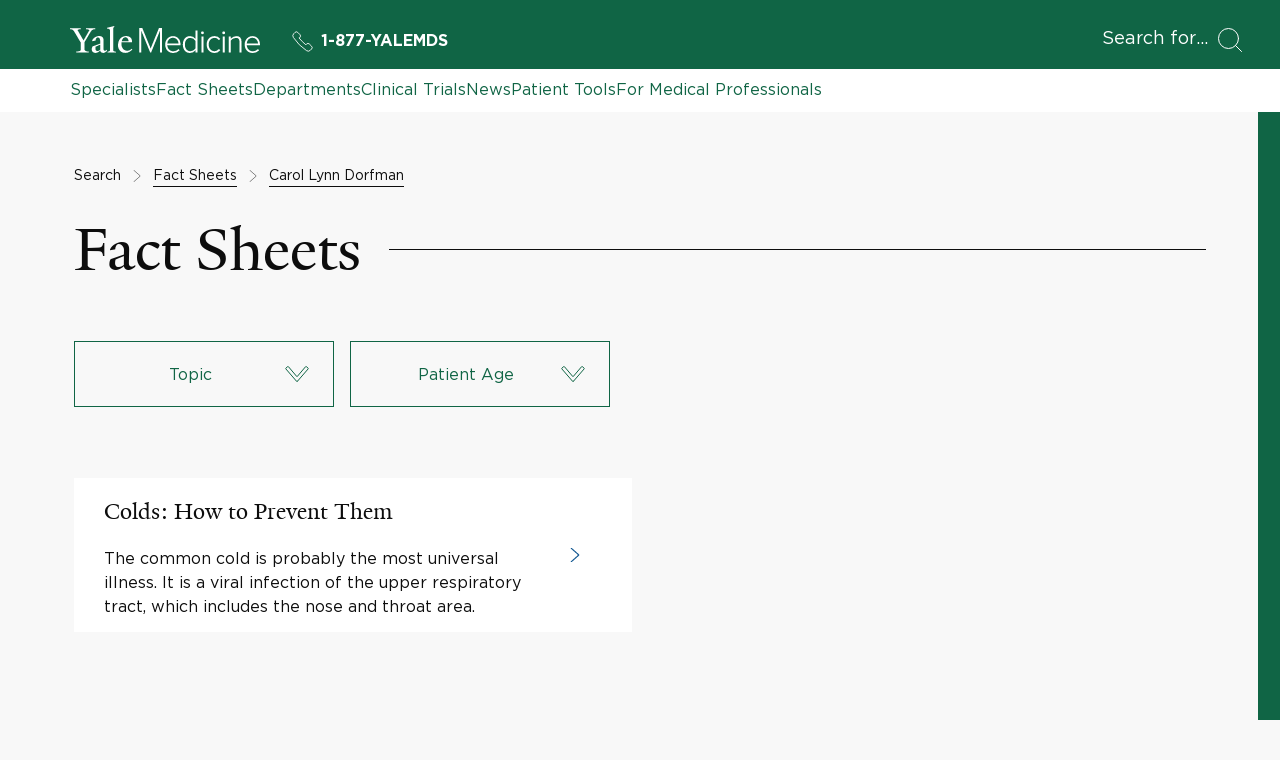

--- FILE ---
content_type: text/css
request_url: https://cdn2.yalemedicine.org/build/4042.70b0bc5379cc75efccb1.css
body_size: 1866
content:
.rating-thumb-button{background:none;cursor:pointer;padding:0;border:none;margin-bottom:.1875rem;background-color:#0000;line-height:0;outline:none;color:#d8d8d8}.rating-thumb-button:focus,.rating-thumb-button:hover{color:#adadad}.rating-thumb-button__icon{width:2.25rem;height:2.25rem}.rating-thumb-button--size-mode--large .rating-thumb-button__icon{width:4rem;height:4rem}.rating-thumb-button--disabled{cursor:default}.rating-thumb-button--disabled:focus,.rating-thumb-button--disabled:hover{color:#d8d8d8}.rating-thumb-button--selected.rating-thumb-button--color-mode--midnight-blue{color:#09253e}.rating-thumb-button--selected.rating-thumb-button--color-mode--midnight-blue:focus,.rating-thumb-button--selected.rating-thumb-button--color-mode--midnight-blue:hover{color:#071e32}.rating-thumb-button--selected.rating-thumb-button--color-mode--midnight-blue.rating-thumb-button--disabled:focus,.rating-thumb-button--selected.rating-thumb-button--color-mode--midnight-blue.rating-thumb-button--disabled:hover{color:#09253e}.rating-thumb-button--selected.rating-thumb-button--color-mode--yale-blue{color:#155a93}.rating-thumb-button--selected.rating-thumb-button--color-mode--yale-blue:focus,.rating-thumb-button--selected.rating-thumb-button--color-mode--yale-blue:hover{color:#114876}.rating-thumb-button--selected.rating-thumb-button--color-mode--yale-blue.rating-thumb-button--disabled:focus,.rating-thumb-button--selected.rating-thumb-button--color-mode--yale-blue.rating-thumb-button--disabled:hover{color:#155a93}.rating-thumb-button--selected.rating-thumb-button--color-mode--mint{color:#037d8d}.rating-thumb-button--selected.rating-thumb-button--color-mode--mint:focus,.rating-thumb-button--selected.rating-thumb-button--color-mode--mint:hover{color:#026471}.rating-thumb-button--selected.rating-thumb-button--color-mode--mint.rating-thumb-button--disabled:focus,.rating-thumb-button--selected.rating-thumb-button--color-mode--mint.rating-thumb-button--disabled:hover{color:#037d8d}.rating-thumb-button--selected.rating-thumb-button--color-mode--emerald{color:#106545}.rating-thumb-button--selected.rating-thumb-button--color-mode--emerald:focus,.rating-thumb-button--selected.rating-thumb-button--color-mode--emerald:hover{color:#0d5137}.rating-thumb-button--selected.rating-thumb-button--color-mode--emerald.rating-thumb-button--disabled:focus,.rating-thumb-button--selected.rating-thumb-button--color-mode--emerald.rating-thumb-button--disabled:hover{color:#106545}.rating-thumb-panel{display:inline-block;line-height:0}.rating-thumb-panel__item{margin-right:1rem;display:inline-block}.rating-thumb-panel__item:last-child{margin-right:0}.rating-thumb-panel--size-mode--large .rating-thumb-panel__item{margin-right:1.5rem;display:inline-block}.rating-thumb-panel--size-mode--large .rating-thumb-panel__item:last-child{margin-right:0}.search-feedback-form-bounce-spinner{position:absolute;display:flex;width:100%;height:100%;align-items:center;justify-content:center;background-color:#0d0d0d1a}.checkbox{position:relative}.checkbox__input{width:1.25rem;height:1.25rem;position:absolute;top:.125rem;left:0;opacity:0}.checkbox__label{font-size:1rem;line-height:1.5rem;font-family:Gotham HTF,serif;display:block;padding-left:2.25rem;color:#0d0d0d}.checkbox__label:before{width:1.25rem;height:1.25rem;position:absolute;top:.125rem;left:0;border:.125rem solid #155a93;border-radius:.25rem;background-color:#0000;content:"";transition:background-color .2s ease-in-out}.checkbox__icon{width:.875rem;height:.875rem;position:absolute;top:.3125rem;left:.1875rem;border:none;color:#fff;opacity:0;transition:opacity .2s ease-in-out}.checkbox__input:focus+label:before{box-shadow:0 0 0 .125rem #739cbe}.checkbox--checked .checkbox__label:before{background-color:#155a93}.checkbox--checked .checkbox__icon{opacity:1}.search-feedback-form-submit-block{padding-top:2.5rem;border-top:.0625rem solid #c9cccf}.search-feedback-form-submit-block__button-wrapper{display:flex;justify-content:center;margin-top:2.5rem}.search-feedback-form-submit-block__button{width:18.75rem}.search-feedback-validation-message{font-size:1rem;line-height:1.5rem;font-family:Gotham HTF,serif;display:block;color:#d34434;height:0}.search-feedback-validation-message--not-empty{height:auto}.search-feedback-input-list__item{margin-bottom:.75rem}.search-feedback-input-list__item:last-of-type{margin-bottom:0}.search-feedback-input-list__child-list{overflow:hidden;height:0;margin-top:0;margin-left:2.25rem;opacity:0;transition:margin-top .4s ease-out,opacity .4s ease-out}@media (prefers-reduced-motion: reduce){.search-feedback-input-list__child-list{transition:none}}.search-feedback-input-list__child-list--expanded{height:auto;margin-top:.75rem;opacity:1}.search-feedback-form{width:100%;height:100%;padding:4.375rem 1.25rem 2.5rem}@media (min-width: 48rem){.search-feedback-form{padding:3.125rem}}@media (min-width: 64rem){.search-feedback-form{padding:4.125rem}}.search-feedback-form__title{font-size:2rem;line-height:2.5rem;font-family:Yale New,serif;text-align:center}@media (min-width: 48rem){.search-feedback-form__title{font-size:2.375rem;line-height:2.875rem}}@media (min-width: 64rem){.search-feedback-form__title{font-size:3.125rem;line-height:3.625rem}}.search-feedback-form__rating-panel{padding:1.625rem 0;text-align:center}.search-feedback-form__label{font-size:1rem;line-height:1.5rem;font-family:Gotham HTF,serif;display:block;text-align:center}.search-feedback-form__label h1{font-family:Yale New,serif;font-size:3.5rem;line-height:3.5rem;margin-bottom:2.25rem}@media (min-width: 64rem){.search-feedback-form__label h1{font-size:3.5rem;line-height:4rem}}.search-feedback-form__label h2{font-family:Yale New,serif;font-size:2.75rem;line-height:3rem;margin-top:1.5rem;margin-bottom:1.5rem}@media (min-width: 64rem){.search-feedback-form__label h2{font-size:3rem;line-height:3.5rem}}.search-feedback-form__label h3{font-family:Yale New,serif;font-size:2rem;line-height:2.5rem;margin-top:.75rem;margin-bottom:.75rem}@media (min-width: 64rem){.search-feedback-form__label h3{font-size:2.5rem;line-height:3rem}}.search-feedback-form__label h4{font-family:Yale New,serif;font-size:1.75rem;line-height:2rem;margin-top:.75rem;margin-bottom:.75rem}@media (min-width: 64rem){.search-feedback-form__label h4{font-size:2rem;line-height:2.5rem}}.search-feedback-form__label h5{font-family:Gotham HTF,serif;font-size:1.25rem;font-weight:700;line-height:1.75rem;margin-top:.75rem;margin-bottom:.75rem}.search-feedback-form__label h6{margin-top:.75rem;margin-bottom:.75rem}.search-feedback-form__label ol,.search-feedback-form__label ul{margin:.75rem 0}.search-feedback-form__label ol>li,.search-feedback-form__label ul>li{width:100%;padding:.3125rem 0}.search-feedback-form__label ol>li:first-child,.search-feedback-form__label ul>li:first-child{padding-top:0}.search-feedback-form__label ol>li:last-child,.search-feedback-form__label ul>li:last-child{padding-bottom:0}.search-feedback-form__label ol>li{list-style-type:decimal}.search-feedback-form__label ol,.search-feedback-form__label ol ul,.search-feedback-form__label ol ol{margin-left:1.875rem}.search-feedback-form__label ol>li,.search-feedback-form__label ol ul>li,.search-feedback-form__label ol ol>li{position:relative;left:0;margin-left:0;padding-left:.625rem;word-break:break-word}@media (min-width: 48rem){.search-feedback-form__label ol>li,.search-feedback-form__label ol ul>li,.search-feedback-form__label ol ol>li{padding-left:.875rem}}.search-feedback-form__label ol ol>li{list-style-type:lower-alpha}.search-feedback-form__label ol ol ol>li{list-style-type:lower-roman}.search-feedback-form__label ol ol ol ol>li{list-style-type:decimal}.search-feedback-form__label ol ol ol ol ol>li{list-style-type:lower-alpha}.search-feedback-form__label ol ol ol ol ol ol>li{list-style-type:lower-roman}.search-feedback-form__label ul>li{list-style-type:"\25cf"}.search-feedback-form__label ul,.search-feedback-form__label ul ul,.search-feedback-form__label ul ol{margin-left:1.875rem}.search-feedback-form__label ul>li,.search-feedback-form__label ul ul>li,.search-feedback-form__label ul ol>li{position:relative;left:0;margin-left:0;padding-left:.625rem;word-break:break-word}@media (min-width: 48rem){.search-feedback-form__label ul>li,.search-feedback-form__label ul ul>li,.search-feedback-form__label ul ol>li{padding-left:.875rem}}.search-feedback-form__label ul ul>li{list-style-type:"\25cb"}.search-feedback-form__label ul ul ul>li{list-style-type:"\25a0"}.search-feedback-form__label ul ul ul ul>li{list-style-type:"\25cf"}.search-feedback-form__label ul ul ul ul ul>li{list-style-type:"\25cb"}.search-feedback-form__label ul ul ul ul ul ul>li{list-style-type:"\25a0"}.search-feedback-form__label a{outline-color:#0000;outline-style:hidden;outline-width:0;border-bottom-color:#155a93;color:#155a93;position:relative;border-bottom-width:.0625rem;border-bottom-style:solid;background-color:#0000;cursor:pointer;font-family:Gotham HTF,serif;font-size:inherit;text-decoration:none}@media not all and (resolution >= .001dpcm){@supports (-webkit-appearance: none){.search-feedback-form__label a{outline-color:#00000003;outline-style:solid}}}.search-feedback-form__label a:hover{border-bottom-color:#114876;color:#114876}.search-feedback-form__label a:focus{border-bottom-color:#0d3658;color:#0d3658}.search-feedback-form__label a:focus{border-bottom-width:.25rem}.search-feedback-form__label p{margin-top:1.5rem;margin-bottom:0}.search-feedback-form__label p:first-of-type,.search-feedback-form__label p:empty{margin-top:0}.search-feedback-form__label b,.search-feedback-form__label strong{font-weight:700}.search-feedback-form__label em,.search-feedback-form__label i{font-style:italic}.search-feedback-form__label hr{border:none;border-top:.0625rem solid #ebebeb;margin:1.5rem 0}.search-feedback-form__label code,.search-feedback-form__label kbd,.search-feedback-form__label pre,.search-feedback-form__label samp{font-family:Menlo,Monaco,Consolas,Courier New,monospace}.search-feedback-form__label pre{display:block;overflow:auto;padding:.625rem;border:.0625rem solid #ebebeb;margin-top:1.5rem;margin-bottom:1.5rem;background-color:#f8f8f8;color:#0d0d0d;font-size:.8125rem;line-height:1.4;white-space:pre-wrap;word-wrap:break-word}.search-feedback-form__label sup{font-size:smaller;vertical-align:super}.search-feedback-form__label sub{font-size:smaller;vertical-align:sub}.search-feedback-form__label sup,.search-feedback-form__label sub{line-height:0}.search-feedback-form__label img{width:100%}@media screen and (-ms-high-contrast: active),(-ms-high-contrast: none){.search-feedback-form__label img{height:100%}}@supports (-ms-ime-align: auto){.search-feedback-form__label img{height:100%}}.search-feedback-form__input-list{margin-top:1.25rem;margin-bottom:2.5rem}.search-feedback-modal-container{width:100%;height:100%;outline:none}.search-feedback-modal-container__overlay{position:fixed;top:0;width:100%;height:100%;background-color:#0009;z-index:8160;opacity:0;transition:opacity .4s ease-in-out}.search-feedback-modal-container__overlay--after-open{opacity:1}.search-feedback-modal-container__overlay--before-close{opacity:0}.search-feedback-modal-container__close-button{position:absolute;top:1.5625rem;right:1.5625rem;padding:0;border:none;background:#0000;color:#155a93;cursor:pointer}.search-feedback-modal-container__close-button:focus{outline:.125rem solid #155a93;outline-offset:.125rem}@media screen and (-ms-high-contrast: active),(-ms-high-contrast: none){.search-feedback-modal-container__close-button:focus{outline-width:.1875rem}}@media (min-width: 48rem){.search-feedback-modal-container__close-button{top:2rem;right:2rem}}.search-feedback-modal-container__close-icon{width:1.5rem;height:1.5rem}.search-feedback-modal-container__content-wrapper{display:flex;min-height:100%;align-items:center;justify-content:center}@media (min-width: 48rem){.search-feedback-modal-container__content-wrapper{padding-top:3.125rem;padding-bottom:3.125rem}}.search-feedback-modal-container__content{position:relative;display:flex;width:100%;flex-direction:column;background-color:#f8f8f8}@media (min-width: 48rem){.search-feedback-modal-container__content{width:35rem}}@media (min-width: 64rem){.search-feedback-modal-container__content{width:42.5rem}}.search-feedback{display:flex;justify-content:flex-start}.search-feedback__content{display:flex;flex-direction:column;align-items:flex-start}.search-feedback__text{font-size:1rem;line-height:1.375rem;font-family:Gotham HTF,serif}@media (min-width: 64rem){.search-feedback__text{font-size:1.125rem}}.search-feedback--align-mode--right{justify-content:flex-end}.search-feedback--align-mode--right .search-feedback__content{align-items:flex-end}


--- FILE ---
content_type: text/css
request_url: https://cdn2.yalemedicine.org/build/1737.1554575f96f4d7e3e82e.css
body_size: 4249
content:
.breadcrumb-text{font-size:.875rem;line-height:1.375rem;font-family:Gotham HTF,serif}.breadcrumb-text h1{font-family:Yale New,serif;font-size:3.5rem;line-height:3.5rem;margin-bottom:2.25rem}@media (min-width: 64rem){.breadcrumb-text h1{font-size:3.5rem;line-height:4rem}}.breadcrumb-text h2{font-family:Yale New,serif;font-size:2.75rem;line-height:3rem;margin-top:1.5rem;margin-bottom:1.5rem}@media (min-width: 64rem){.breadcrumb-text h2{font-size:3rem;line-height:3.5rem}}.breadcrumb-text h3{font-family:Yale New,serif;font-size:2rem;line-height:2.5rem;margin-top:.75rem;margin-bottom:.75rem}@media (min-width: 64rem){.breadcrumb-text h3{font-size:2.5rem;line-height:3rem}}.breadcrumb-text h4{font-family:Yale New,serif;font-size:1.75rem;line-height:2rem;margin-top:.75rem;margin-bottom:.75rem}@media (min-width: 64rem){.breadcrumb-text h4{font-size:2rem;line-height:2.5rem}}.breadcrumb-text h5{font-family:Gotham HTF,serif;font-size:1.25rem;font-weight:700;line-height:1.75rem;margin-top:.75rem;margin-bottom:.75rem}.breadcrumb-text h6{margin-top:.75rem;margin-bottom:.75rem}.breadcrumb-text ol,.breadcrumb-text ul{margin:.75rem 0}.breadcrumb-text ol>li,.breadcrumb-text ul>li{width:100%;padding:.3125rem 0}.breadcrumb-text ol>li:first-child,.breadcrumb-text ul>li:first-child{padding-top:0}.breadcrumb-text ol>li:last-child,.breadcrumb-text ul>li:last-child{padding-bottom:0}.breadcrumb-text ol>li{list-style-type:decimal}.breadcrumb-text ol,.breadcrumb-text ol ul,.breadcrumb-text ol ol{margin-left:1.875rem}.breadcrumb-text ol>li,.breadcrumb-text ol ul>li,.breadcrumb-text ol ol>li{position:relative;left:0;margin-left:0;padding-left:.625rem;word-break:break-word}@media (min-width: 48rem){.breadcrumb-text ol>li,.breadcrumb-text ol ul>li,.breadcrumb-text ol ol>li{padding-left:.875rem}}.breadcrumb-text ol ol>li{list-style-type:lower-alpha}.breadcrumb-text ol ol ol>li{list-style-type:lower-roman}.breadcrumb-text ol ol ol ol>li{list-style-type:decimal}.breadcrumb-text ol ol ol ol ol>li{list-style-type:lower-alpha}.breadcrumb-text ol ol ol ol ol ol>li{list-style-type:lower-roman}.breadcrumb-text ul>li{list-style-type:"\25cf"}.breadcrumb-text ul,.breadcrumb-text ul ul,.breadcrumb-text ul ol{margin-left:1.875rem}.breadcrumb-text ul>li,.breadcrumb-text ul ul>li,.breadcrumb-text ul ol>li{position:relative;left:0;margin-left:0;padding-left:.625rem;word-break:break-word}@media (min-width: 48rem){.breadcrumb-text ul>li,.breadcrumb-text ul ul>li,.breadcrumb-text ul ol>li{padding-left:.875rem}}.breadcrumb-text ul ul>li{list-style-type:"\25cb"}.breadcrumb-text ul ul ul>li{list-style-type:"\25a0"}.breadcrumb-text ul ul ul ul>li{list-style-type:"\25cf"}.breadcrumb-text ul ul ul ul ul>li{list-style-type:"\25cb"}.breadcrumb-text ul ul ul ul ul ul>li{list-style-type:"\25a0"}.breadcrumb-text a{outline-color:#0000;outline-style:hidden;outline-width:0;border-bottom-color:#155a93;color:#155a93;position:relative;border-bottom-width:.0625rem;border-bottom-style:solid;background-color:#0000;cursor:pointer;font-family:Gotham HTF,serif;font-size:inherit;text-decoration:none}@media not all and (resolution >= .001dpcm){@supports (-webkit-appearance: none){.breadcrumb-text a{outline-color:#00000003;outline-style:solid}}}.breadcrumb-text a:hover{border-bottom-color:#114876;color:#114876}.breadcrumb-text a:focus{border-bottom-color:#0d3658;color:#0d3658}.breadcrumb-text a:focus{border-bottom-width:.25rem}.breadcrumb-text p{margin-top:1.5rem;margin-bottom:0}.breadcrumb-text p:first-of-type,.breadcrumb-text p:empty{margin-top:0}.breadcrumb-text b,.breadcrumb-text strong{font-weight:700}.breadcrumb-text em,.breadcrumb-text i{font-style:italic}.breadcrumb-text hr{border:none;border-top:.0625rem solid #ebebeb;margin:1.5rem 0}.breadcrumb-text code,.breadcrumb-text kbd,.breadcrumb-text pre,.breadcrumb-text samp{font-family:Menlo,Monaco,Consolas,Courier New,monospace}.breadcrumb-text pre{display:block;overflow:auto;padding:.625rem;border:.0625rem solid #ebebeb;margin-top:1.5rem;margin-bottom:1.5rem;background-color:#f8f8f8;color:#0d0d0d;font-size:.8125rem;line-height:1.4;white-space:pre-wrap;word-wrap:break-word}.breadcrumb-text sup{font-size:smaller;vertical-align:super}.breadcrumb-text sub{font-size:smaller;vertical-align:sub}.breadcrumb-text sup,.breadcrumb-text sub{line-height:0}.breadcrumb-text img{width:100%}@media screen and (-ms-high-contrast: active),(-ms-high-contrast: none){.breadcrumb-text img{height:100%}}@supports (-ms-ime-align: auto){.breadcrumb-text img{height:100%}}.breadcrumb-text--clickable{outline-color:#0000;outline-style:hidden;outline-width:0;border-bottom-color:#0d0d0d;color:#0d0d0d;position:relative;border-bottom-width:.0625rem;border-bottom-style:solid;background-color:#0000;cursor:pointer;font-size:inherit;text-decoration:none;font-size:.875rem;line-height:1.375rem;font-family:Gotham HTF,serif;padding-bottom:.25rem}@media not all and (resolution >= .001dpcm){@supports (-webkit-appearance: none){.breadcrumb-text--clickable{outline-color:#00000003;outline-style:solid}}}.breadcrumb-text--clickable:hover{border-bottom-color:#0a0a0a;color:#0a0a0a}.breadcrumb-text--clickable:focus{border-bottom-color:#080808;color:#080808}.breadcrumb-text--clickable:focus{border-bottom-width:.25rem}.breadcrumb-link{outline-color:#0000;outline-style:hidden;outline-width:0;border-bottom-color:#0d0d0d;color:#0d0d0d;position:relative;border-bottom-width:.0625rem;border-bottom-style:solid;background-color:#0000;cursor:pointer;font-size:inherit;text-decoration:none;font-size:.875rem;line-height:1.375rem;font-family:Gotham HTF,serif;padding-bottom:.25rem}@media not all and (resolution >= .001dpcm){@supports (-webkit-appearance: none){.breadcrumb-link{outline-color:#00000003;outline-style:solid}}}.breadcrumb-link:hover{border-bottom-color:#0a0a0a;color:#0a0a0a}.breadcrumb-link:focus{border-bottom-color:#080808;color:#080808}.breadcrumb-link:focus{border-bottom-width:.25rem}.breadcrumb{display:inline-block}.breadcrumb-separator{padding:.125rem .625rem 0}.breadcrumb-separator__icon{width:.75rem;height:.75rem;color:#0d0d0d}.breadcrumb-list{display:flex;flex-wrap:wrap;margin-bottom:-.375rem}.breadcrumb-list__item{display:flex;flex-wrap:nowrap;align-items:center;margin-bottom:.375rem;line-height:0}.search-breadcrumbs{margin-bottom:1.75rem}.checkbox-filter__item{display:flex;align-items:center;justify-content:space-between;padding:1.25rem 0;gap:1.25rem}.checkbox-filter__label-container{display:flex;flex-direction:row;flex-grow:1;align-items:center;justify-content:space-between;gap:1.25rem}.checkbox-filter__icon{width:1.5rem;height:1.5rem;color:#155a93}.checkbox-filter__label{font-family:Gotham HTF,serif;font-size:.875rem;line-height:1.25rem;flex-basis:11.125rem;flex-grow:1;font-weight:500}@media (min-width: 64rem){.checkbox-filter__label{font-size:1rem;line-height:1.5rem}}.checkbox-filter__label-count{font-family:Gotham HTF,serif;font-size:.875rem;line-height:1.25rem;font-weight:700}@media (min-width: 64rem){.checkbox-filter__label-count{font-size:1rem;line-height:1.5rem}}.checkbox-filter__input{width:1.5rem;height:1.5rem;min-width:1.5rem;min-height:1.5rem;padding:0;margin:0;accent-color:#09253e}body.desktop-safari .checkbox-filter__input{width:.8125rem;height:.8125rem;min-width:.8125rem;min-height:.8125rem;margin-top:.6875rem;margin-left:.6875rem;transform:scale(1.8461538462);transform-origin:bottom right}.dropdown-filter-menu-buttons-panel{display:flex;align-items:center;justify-content:space-between;padding:.9375rem;border-top:.0625rem solid #c9cccf}.dropdown-filter-menu-buttons-panel__save-button{padding:.75rem 1.875rem}.dropdown-filter-menu-buttons-panel__reset-button{border-bottom-color:#0d0d0d;color:#0d0d0d;margin-left:.9375rem;font-size:1rem;outline:none}.dropdown-filter-menu-buttons-panel__reset-button:hover{border-bottom-color:#0a0a0a;color:#0a0a0a}.dropdown-filter-menu-buttons-panel__reset-button:focus{border-bottom-color:#080808;color:#080808}.dropdown-filter-menu-buttons-panel--size-mode--small{padding:.75rem}.dropdown-filter-menu-buttons-panel--size-mode--small .dropdown-filter-menu-buttons-panel__save-button{padding:.625rem 1.625rem}.dropdown-filter-menu-buttons-panel--color-mode--midnight-blue .dropdown-filter-menu-buttons-panel__save-button{background-color:#09253e;color:#fff}.dropdown-filter-menu-buttons-panel--color-mode--midnight-blue .dropdown-filter-menu-buttons-panel__save-button:hover{background-color:#071e32}.dropdown-filter-menu-buttons-panel--color-mode--midnight-blue .dropdown-filter-menu-buttons-panel__save-button:focus{background-color:#051625;outline-color:#051625}.dropdown-filter-menu-buttons-panel--color-mode--midnight-blue .dropdown-filter-menu-buttons-panel__save-button:hover .button__label-underline,.dropdown-filter-menu-buttons-panel--color-mode--midnight-blue .dropdown-filter-menu-buttons-panel__save-button:focus .button__label-underline{background-color:#fff}.dropdown-filter-menu-buttons-panel--color-mode--yale-blue .dropdown-filter-menu-buttons-panel__save-button{background-color:#155a93;color:#fff}.dropdown-filter-menu-buttons-panel--color-mode--yale-blue .dropdown-filter-menu-buttons-panel__save-button:hover{background-color:#114876}.dropdown-filter-menu-buttons-panel--color-mode--yale-blue .dropdown-filter-menu-buttons-panel__save-button:focus{background-color:#0d3658;outline-color:#0d3658}.dropdown-filter-menu-buttons-panel--color-mode--yale-blue .dropdown-filter-menu-buttons-panel__save-button:hover .button__label-underline,.dropdown-filter-menu-buttons-panel--color-mode--yale-blue .dropdown-filter-menu-buttons-panel__save-button:focus .button__label-underline{background-color:#fff}.dropdown-filter-menu-buttons-panel--color-mode--mint .dropdown-filter-menu-buttons-panel__save-button{background-color:#037d8d;color:#fff}.dropdown-filter-menu-buttons-panel--color-mode--mint .dropdown-filter-menu-buttons-panel__save-button:hover{background-color:#026471}.dropdown-filter-menu-buttons-panel--color-mode--mint .dropdown-filter-menu-buttons-panel__save-button:focus{background-color:#024b55;outline-color:#024b55}.dropdown-filter-menu-buttons-panel--color-mode--mint .dropdown-filter-menu-buttons-panel__save-button:hover .button__label-underline,.dropdown-filter-menu-buttons-panel--color-mode--mint .dropdown-filter-menu-buttons-panel__save-button:focus .button__label-underline{background-color:#fff}.dropdown-filter-menu-buttons-panel--color-mode--emerald .dropdown-filter-menu-buttons-panel__save-button{background-color:#106545;color:#fff}.dropdown-filter-menu-buttons-panel--color-mode--emerald .dropdown-filter-menu-buttons-panel__save-button:hover{background-color:#0d5137}.dropdown-filter-menu-buttons-panel--color-mode--emerald .dropdown-filter-menu-buttons-panel__save-button:focus{background-color:#0a3d29;outline-color:#0a3d29}.dropdown-filter-menu-buttons-panel--color-mode--emerald .dropdown-filter-menu-buttons-panel__save-button:hover .button__label-underline,.dropdown-filter-menu-buttons-panel--color-mode--emerald .dropdown-filter-menu-buttons-panel__save-button:focus .button__label-underline{background-color:#fff}.dropdown-filter-menu{outline:none}.input-group-filter-accordion-item__accordion-item{padding:0}.input-group-filter-accordion-item__accordion-item-heading{font-family:Gotham HTF,serif;font-size:.875rem;line-height:1.25rem;font-weight:700;display:flex;height:3rem;align-items:center;justify-content:center;padding-left:0;background-color:#fff}@media (min-width: 64rem){.input-group-filter-accordion-item__accordion-item-heading{font-size:1rem;line-height:1.5rem}}.input-group-filter-accordion-item__accordion-item-heading:focus{margin-bottom:.125rem}.input-group-filter-accordion-item__accordion-item-heading-label{flex-grow:1;order:-1}.input-group-filter-accordion-item__accordion-item-panel{padding:0;background-color:#fff}.input-group-filter-accordion-item__accordion-item-icon{width:1.5rem;height:1.5rem;margin-right:0;color:#155a93;transition:transform .2s ease-out}@media (prefers-reduced-motion: reduce){.input-group-filter-accordion-item__accordion-item-icon{transition:none}}.input-group-filter-accordion-item__accordion-item-heading--expanded .input-group-filter-accordion-item__accordion-item-icon{transform:rotate(-180deg)}.input-group-filter-items{display:flex;flex-direction:column}.input-group-filter-items__item{display:flex;align-items:center;justify-content:space-between;padding:.75rem 1.25rem;gap:1.25rem}.input-group-filter-items__accordion-item{padding:0 1.25rem}.input-group-filter-items__accordion-item .input-group-filter-items__item{padding-right:0;padding-left:0}.input-group-filter-items__label-container{display:flex;flex-direction:row;flex-grow:1;align-items:center;justify-content:space-between;gap:1.25rem}.input-group-filter-items__label{font-family:Gotham HTF,serif;font-size:.875rem;line-height:1.25rem;flex-basis:11.125rem;flex-grow:1;font-weight:500;overflow-wrap:anywhere}@media (min-width: 64rem){.input-group-filter-items__label{font-size:1rem;line-height:1.5rem}}.input-group-filter-items__label--bold{font-weight:700}.input-group-filter-items__label-count{font-family:Gotham HTF,serif;font-size:.875rem;line-height:1.25rem;font-weight:700}@media (min-width: 64rem){.input-group-filter-items__label-count{font-size:1rem;line-height:1.5rem}}.input-group-filter-items__input{width:1.5rem;height:1.5rem;min-width:1.5rem;min-height:1.5rem;padding:0;accent-color:#09253e;margin:0}body.desktop-safari .input-group-filter-items__input{width:.8125rem;height:.8125rem;min-width:.8125rem;min-height:.8125rem;margin-top:.6875rem;margin-left:.6875rem;transform:scale(1.8461538462);transform-origin:bottom right}.input-group-filter-items__item--disabled{color:#c9cccf;cursor:not-allowed}.input-group-filter-items__item--disabled .input-group-filter-items__label-container,.input-group-filter-items__item--disabled .input-group-filter-items__input{cursor:not-allowed}.input-group-filter{max-height:21rem}.input-group-filter__content{display:flex;flex-direction:column}.input-group-filter__content-item{display:flex;align-items:center;justify-content:space-between;padding:.75rem 1.25rem;gap:1.25rem}.input-group-filter__reset-label{font-family:Gotham HTF,serif;font-size:.875rem;line-height:1.25rem;color:#155a93;text-decoration:underline}@media (min-width: 64rem){.input-group-filter__reset-label{font-size:1rem;line-height:1.5rem}}.input-group-filter__clear-button,.input-group-filter__reset-button{border:none;background:none;cursor:pointer;display:flex;width:100%;align-items:center;justify-content:space-between;padding:0;line-height:0}.input-group-filter__clear-button:focus,.input-group-filter__reset-button:focus{outline:.125rem solid #0d0d0d;outline-offset:.9375rem}@media screen and (-ms-high-contrast: active),(-ms-high-contrast: none){.input-group-filter__clear-button:focus,.input-group-filter__reset-button:focus{outline-width:.125rem}}.input-group-filter__reset-icon{width:1.5rem;height:1.5rem;color:#155a93}.input-group-filter__clear-button{width:fit-content;padding:1rem}.input-group-filter__clear-button:focus{outline:.125rem solid #0d0d0d;outline-offset:0}@media screen and (-ms-high-contrast: active),(-ms-high-contrast: none){.input-group-filter__clear-button:focus{outline-width:.125rem}}.input-group-filter__clear-icon{width:1rem;height:1rem;color:#155a93}.input-group-filter__search-input-container{display:flex;height:3rem;justify-content:space-between;border-bottom:.0625rem solid #c9cccf;margin:.5rem 1.25rem;gap:1.25rem;place-items:center}.input-group-filter__search-input{font-family:Gotham HTF,serif;font-size:.875rem;line-height:1.25rem;overflow:hidden;width:100%;height:100%;flex-grow:1;border:none;color:#09253e;outline:none;text-overflow:ellipsis;white-space:nowrap}@media (min-width: 64rem){.input-group-filter__search-input{font-size:1rem;line-height:1.5rem}}.input-group-filter__search-input::placeholder{color:#155a93}.input-group-filter__search-icon-container{width:1.5rem;height:1.5rem;margin-right:1rem;color:#c9cccf}.input-group-filter__max-items-text{font-size:.875rem;line-height:1.5rem;padding:.9375rem}.search-filters .search-filters__desktop-filters{display:none}.search-filters .search-filters__mobile-filters{display:block}@media (min-width: 64rem){.search-filters .search-filters__desktop-filters{display:block}.search-filters .search-filters__mobile-filters{display:none}}.filter-modal-button{display:flex;width:100%;align-items:center;border:solid .0625rem rgba(0,0,0,0);background:#0000;color:inherit;cursor:pointer;font-family:Gotham HTF,serif;gap:.3125rem}.filter-modal-button:focus{outline:.125rem solid currentColor;outline-offset:.3125rem}@media screen and (-ms-high-contrast: active),(-ms-high-contrast: none){.filter-modal-button:focus{outline-width:.25rem}}.filter-modal-button--size-mode--normal{font-size:1rem;line-height:1.375rem;font-family:Gotham HTF,serif;height:4.125rem;padding:.625rem 1.5rem}.filter-modal-button--size-mode--small{font-size:1rem;line-height:1.25rem;height:3.625rem;padding:.5rem 1.25rem}.filter-modal-button__label{display:flex;flex-grow:1;align-items:center;justify-content:center}.filter-modal-button--style-mode--stroke.filter-modal-button--color-mode--midnight-blue{background-color:#09253e;color:#fff}.filter-modal-button--style-mode--stroke.filter-modal-button--color-mode--midnight-blue:hover{background-color:#071e32}.filter-modal-button--style-mode--stroke.filter-modal-button--color-mode--midnight-blue:focus{background-color:#051625;outline-color:#051625}.filter-modal-button--style-mode--stroke.filter-modal-button--color-mode--midnight-blue:hover .button__label-underline,.filter-modal-button--style-mode--stroke.filter-modal-button--color-mode--midnight-blue:focus .button__label-underline{background-color:#fff}.filter-modal-button--style-mode--stroke.filter-modal-button--color-mode--yale-blue{background-color:#155a93;color:#fff}.filter-modal-button--style-mode--stroke.filter-modal-button--color-mode--yale-blue:hover{background-color:#114876}.filter-modal-button--style-mode--stroke.filter-modal-button--color-mode--yale-blue:focus{background-color:#0d3658;outline-color:#0d3658}.filter-modal-button--style-mode--stroke.filter-modal-button--color-mode--yale-blue:hover .button__label-underline,.filter-modal-button--style-mode--stroke.filter-modal-button--color-mode--yale-blue:focus .button__label-underline{background-color:#fff}.filter-modal-button--style-mode--stroke.filter-modal-button--color-mode--mint{background-color:#037d8d;color:#fff}.filter-modal-button--style-mode--stroke.filter-modal-button--color-mode--mint:hover{background-color:#026471}.filter-modal-button--style-mode--stroke.filter-modal-button--color-mode--mint:focus{background-color:#024b55;outline-color:#024b55}.filter-modal-button--style-mode--stroke.filter-modal-button--color-mode--mint:hover .button__label-underline,.filter-modal-button--style-mode--stroke.filter-modal-button--color-mode--mint:focus .button__label-underline{background-color:#fff}.filter-modal-button--style-mode--stroke.filter-modal-button--color-mode--emerald{background-color:#106545;color:#fff}.filter-modal-button--style-mode--stroke.filter-modal-button--color-mode--emerald:hover{background-color:#0d5137}.filter-modal-button--style-mode--stroke.filter-modal-button--color-mode--emerald:focus{background-color:#0a3d29;outline-color:#0a3d29}.filter-modal-button--style-mode--stroke.filter-modal-button--color-mode--emerald:hover .button__label-underline,.filter-modal-button--style-mode--stroke.filter-modal-button--color-mode--emerald:focus .button__label-underline{background-color:#fff}.filter-modal-button--style-mode--outline.filter-modal-button--color-mode--midnight-blue{border-color:#09253e;background-color:#0000;color:#09253e}.filter-modal-button--style-mode--outline.filter-modal-button--color-mode--midnight-blue:hover{border-color:#09253eb3;color:#09253e}.filter-modal-button--style-mode--outline.filter-modal-button--color-mode--midnight-blue:hover .button__label-underline{background-color:#09253eb3}.filter-modal-button--style-mode--outline.filter-modal-button--color-mode--midnight-blue:focus{border-color:#09253e80;color:#09253e;outline-color:#09253e80}.filter-modal-button--style-mode--outline.filter-modal-button--color-mode--midnight-blue:focus .button__label-underline{background-color:#09253e80}.filter-modal-button--style-mode--outline.filter-modal-button--color-mode--yale-blue{border-color:#155a93;background-color:#0000;color:#155a93}.filter-modal-button--style-mode--outline.filter-modal-button--color-mode--yale-blue:hover{border-color:#155a93b3;color:#155a93}.filter-modal-button--style-mode--outline.filter-modal-button--color-mode--yale-blue:hover .button__label-underline{background-color:#155a93b3}.filter-modal-button--style-mode--outline.filter-modal-button--color-mode--yale-blue:focus{border-color:#155a9380;color:#155a93;outline-color:#155a9380}.filter-modal-button--style-mode--outline.filter-modal-button--color-mode--yale-blue:focus .button__label-underline{background-color:#155a9380}.filter-modal-button--style-mode--outline.filter-modal-button--color-mode--mint{border-color:#037d8d;background-color:#0000;color:#037d8d}.filter-modal-button--style-mode--outline.filter-modal-button--color-mode--mint:hover{border-color:#037d8db3;color:#037d8d}.filter-modal-button--style-mode--outline.filter-modal-button--color-mode--mint:hover .button__label-underline{background-color:#037d8db3}.filter-modal-button--style-mode--outline.filter-modal-button--color-mode--mint:focus{border-color:#037d8d80;color:#037d8d;outline-color:#037d8d80}.filter-modal-button--style-mode--outline.filter-modal-button--color-mode--mint:focus .button__label-underline{background-color:#037d8d80}.filter-modal-button--style-mode--outline.filter-modal-button--color-mode--emerald{border-color:#106545;background-color:#0000;color:#106545}.filter-modal-button--style-mode--outline.filter-modal-button--color-mode--emerald:hover{border-color:#106545b3;color:#106545}.filter-modal-button--style-mode--outline.filter-modal-button--color-mode--emerald:hover .button__label-underline{background-color:#106545b3}.filter-modal-button--style-mode--outline.filter-modal-button--color-mode--emerald:focus{border-color:#10654580;color:#106545;outline-color:#10654580}.filter-modal-button--style-mode--outline.filter-modal-button--color-mode--emerald:focus .button__label-underline{background-color:#10654580}.filter-mobile-dropdown-item-toggle-button{border:none;background:none;font-size:.875rem;line-height:1.25rem;font-family:Gotham HTF,serif;position:relative;width:100%;padding:1.125rem;color:#0d0d0d;cursor:pointer;outline:none;text-align:left}.filter-mobile-dropdown-item-toggle-button:hover{background-color:#f2f2f2}.filter-mobile-dropdown-item-toggle-button:focus{background-color:#e6e6e6}.filter-mobile-dropdown-item-toggle-button--checked{background-color:#e6e6e6}.filter-mobile-dropdown-item-toggle-button--with-tick{padding-left:3.125rem;background-color:#0000}.filter-mobile-dropdown-item-toggle-button--with-tick.filter-mobile-dropdown-item-toggle-button--checked{background-color:#0000}.filter-mobile-dropdown-item-toggle-button--with-tick.filter-mobile-dropdown-item-toggle-button--checked:before{border-color:#155a93}.filter-mobile-dropdown-item-toggle-button--with-tick.filter-mobile-dropdown-item-toggle-button--checked:before{position:absolute;top:calc(50% - .72917rem);left:1.5rem;display:block;width:.625rem;height:1.125rem;border-right:.09375rem solid;border-bottom:.09375rem solid;content:"";transform:rotate(35deg) skewY(15deg)}.filter-mobile-dropdown-item-toggle-button--with-tick.filter-mobile-dropdown-item-toggle-button--checked.filter-mobile-dropdown-item-toggle-button--color-mode--midnight-blue:before{border-color:#09253e}.filter-mobile-dropdown-item-toggle-button--with-tick.filter-mobile-dropdown-item-toggle-button--checked.filter-mobile-dropdown-item-toggle-button--color-mode--yale-blue:before{border-color:#155a93}.filter-mobile-dropdown-item-toggle-button--with-tick.filter-mobile-dropdown-item-toggle-button--checked.filter-mobile-dropdown-item-toggle-button--color-mode--mint:before{border-color:#037d8d}.filter-mobile-dropdown-item-toggle-button--with-tick.filter-mobile-dropdown-item-toggle-button--checked.filter-mobile-dropdown-item-toggle-button--color-mode--emerald:before{border-color:#106545}.filter-mobile-dropdown-item-toggle-button__content{display:flex;width:100%;align-items:center;justify-content:space-between}.filter-mobile-dropdown-item-toggle-button__count{margin-left:.375rem;white-space:nowrap}.filter-mobile-dropdown-filter{width:100%}.filter-mobile-dropdown-filter__item{border-bottom:.0625rem solid #c9cccf;line-height:0}.filter-mobile-dropdown-multi-select-filter{width:100%}.filter-mobile-dropdown-multi-select-filter__item{border-bottom:.0625rem solid #c9cccf;line-height:0}.filter-mobile-filter-list-button{border:none;background:none;width:100%;height:100%;font-size:.875rem;line-height:1.25rem;font-family:Gotham HTF,serif;display:flex;flex-wrap:nowrap;align-items:center;padding:.375rem 1.125rem;color:#0d0d0d;cursor:pointer;outline:none;text-align:left}.filter-mobile-filter-list-button:hover{background-color:#f2f2f2}.filter-mobile-filter-list-button:focus{background-color:#e6e6e6}.filter-mobile-filter-list-button__content{display:block;width:100%}.filter-mobile-filter-list-button__label{padding-right:.3125rem;float:left;white-space:nowrap}.filter-mobile-filter-list-button__status{overflow:hidden;text-overflow:ellipsis;white-space:nowrap;display:block;color:#0d0d0d99;text-align:right}.filter-mobile-filter-list-button--with-indent{padding-right:2.75rem}.filter-mobile-filter-list-switch{width:100%;height:100%;font-size:.875rem;line-height:1.25rem;font-family:Gotham HTF,serif;display:flex;flex-wrap:nowrap;align-items:center;justify-content:space-between;padding:.375rem 1.125rem;cursor:pointer}.filter-mobile-filter-list-switch:hover{background-color:#f2f2f2}.filter-mobile-reset-button{border:none;background:none;cursor:pointer;padding:.25rem;line-height:0}.filter-mobile-reset-button__icon{width:1.25rem;height:1.25rem;color:#0d0d0d}.filter-mobile-filter-list__item{border-bottom:.0625rem solid #c9cccf;line-height:0;position:relative;height:3.5rem}.filter-mobile-filter-list__reset-button-wrapper{position:absolute;top:50%;right:.75rem;transform:translateY(-50%)}.filter-mobile-modal-content{width:100%;height:100%;background-color:#fff;overflow-x:hidden}.filter-mobile-modal-content--color-mode--midnight-blue>.os-scrollbar-vertical{--os-handle-bg: #09253e;--os-handle-bg-hover: #09253e;--os-handle-bg-active: #09253e}.filter-mobile-modal-content--color-mode--midnight-blue>.os-scrollbar-horizontal{--os-handle-bg: #09253e;--os-handle-bg-hover: #09253e;--os-handle-bg-active: #09253e}.filter-mobile-modal-content--color-mode--yale-blue>.os-scrollbar-vertical{--os-handle-bg: #155a93;--os-handle-bg-hover: #155a93;--os-handle-bg-active: #155a93}.filter-mobile-modal-content--color-mode--yale-blue>.os-scrollbar-horizontal{--os-handle-bg: #155a93;--os-handle-bg-hover: #155a93;--os-handle-bg-active: #155a93}.filter-mobile-modal-content--color-mode--mint>.os-scrollbar-vertical{--os-handle-bg: #037d8d;--os-handle-bg-hover: #037d8d;--os-handle-bg-active: #037d8d}.filter-mobile-modal-content--color-mode--mint>.os-scrollbar-horizontal{--os-handle-bg: #037d8d;--os-handle-bg-hover: #037d8d;--os-handle-bg-active: #037d8d}.filter-mobile-modal-content--color-mode--emerald>.os-scrollbar-vertical{--os-handle-bg: #106545;--os-handle-bg-hover: #106545;--os-handle-bg-active: #106545}.filter-mobile-modal-content--color-mode--emerald>.os-scrollbar-horizontal{--os-handle-bg: #106545;--os-handle-bg-hover: #106545;--os-handle-bg-active: #106545}.filter-mobile-modal-footer{display:flex;flex-direction:row;flex-wrap:wrap;width:100%;height:100%;padding-left:.875rem}.filter-mobile-modal-footer__reset-button-wrapper{display:flex;flex:5 1;align-items:center}.filter-mobile-modal-footer__apply-button-wrapper{display:flex;flex:7 1;justify-content:stretch}.filter-mobile-modal-footer__apply-button{width:100%;text-transform:uppercase}.filter-mobile-modal-footer__reset-button{border-color:#0d0d0d;background-color:#0000;color:#0d0d0d;font-size:1rem;line-height:1.5rem;font-family:Gotham HTF,serif;border:none;border-bottom:.0625rem solid #0d0d0d}.filter-mobile-modal-footer__reset-button:hover{border-color:#0d0d0db3;color:#0d0d0d}.filter-mobile-modal-footer__reset-button:hover .button__label-underline{background-color:#0d0d0db3}.filter-mobile-modal-footer__reset-button:focus{border-color:#0d0d0d80;color:#0d0d0d;outline-color:#0d0d0d80}.filter-mobile-modal-footer__reset-button:focus .button__label-underline{background-color:#0d0d0d80}.filter-mobile-modal-footer__reset-button--disabled{border-color:#0d0d0d99;background-color:#0000;color:#0d0d0d99}.filter-mobile-modal-footer__reset-button--disabled:hover{border-color:#0d0d0d99;color:#0d0d0d99}.filter-mobile-modal-footer__reset-button--disabled:hover .button__label-underline{background-color:#0d0d0d99}.filter-mobile-modal-footer__reset-button--disabled:focus{border-color:#0d0d0d99;color:#0d0d0d99;outline-color:#0d0d0d99}.filter-mobile-modal-footer__reset-button--disabled:focus .button__label-underline{background-color:#0d0d0d99}.filter-mobile-modal-footer--color-mode--midnight-blue .filter-mobile-modal-footer__apply-button{background-color:#09253e;color:#fff;padding:1rem}.filter-mobile-modal-footer--color-mode--midnight-blue .filter-mobile-modal-footer__apply-button:hover{background-color:#071e32}.filter-mobile-modal-footer--color-mode--midnight-blue .filter-mobile-modal-footer__apply-button:focus{background-color:#051625;outline-color:#051625}.filter-mobile-modal-footer--color-mode--midnight-blue .filter-mobile-modal-footer__apply-button:hover .button__label-underline,.filter-mobile-modal-footer--color-mode--midnight-blue .filter-mobile-modal-footer__apply-button:focus .button__label-underline{background-color:#fff}.filter-mobile-modal-footer--color-mode--midnight-blue .filter-mobile-modal-footer__reset-button{border-color:#09253e;background-color:#0000;color:#09253e}.filter-mobile-modal-footer--color-mode--midnight-blue .filter-mobile-modal-footer__reset-button:hover{border-color:#09253eb3;color:#09253e}.filter-mobile-modal-footer--color-mode--midnight-blue .filter-mobile-modal-footer__reset-button:hover .button__label-underline{background-color:#09253eb3}.filter-mobile-modal-footer--color-mode--midnight-blue .filter-mobile-modal-footer__reset-button:focus{border-color:#09253e80;color:#09253e;outline-color:#09253e80}.filter-mobile-modal-footer--color-mode--midnight-blue .filter-mobile-modal-footer__reset-button:focus .button__label-underline{background-color:#09253e80}.filter-mobile-modal-footer--color-mode--midnight-blue .filter-mobile-modal-footer__reset-button--disabled{border-color:#09253e99;background-color:#0000;color:#09253e99}.filter-mobile-modal-footer--color-mode--midnight-blue .filter-mobile-modal-footer__reset-button--disabled:hover{border-color:#09253e99;color:#09253e99}.filter-mobile-modal-footer--color-mode--midnight-blue .filter-mobile-modal-footer__reset-button--disabled:hover .button__label-underline{background-color:#09253e99}.filter-mobile-modal-footer--color-mode--midnight-blue .filter-mobile-modal-footer__reset-button--disabled:focus{border-color:#09253e99;color:#09253e99;outline-color:#09253e99}.filter-mobile-modal-footer--color-mode--midnight-blue .filter-mobile-modal-footer__reset-button--disabled:focus .button__label-underline{background-color:#09253e99}.filter-mobile-modal-footer--color-mode--yale-blue .filter-mobile-modal-footer__apply-button{background-color:#155a93;color:#fff;padding:1rem}.filter-mobile-modal-footer--color-mode--yale-blue .filter-mobile-modal-footer__apply-button:hover{background-color:#114876}.filter-mobile-modal-footer--color-mode--yale-blue .filter-mobile-modal-footer__apply-button:focus{background-color:#0d3658;outline-color:#0d3658}.filter-mobile-modal-footer--color-mode--yale-blue .filter-mobile-modal-footer__apply-button:hover .button__label-underline,.filter-mobile-modal-footer--color-mode--yale-blue .filter-mobile-modal-footer__apply-button:focus .button__label-underline{background-color:#fff}.filter-mobile-modal-footer--color-mode--yale-blue .filter-mobile-modal-footer__reset-button{border-color:#155a93;background-color:#0000;color:#155a93}.filter-mobile-modal-footer--color-mode--yale-blue .filter-mobile-modal-footer__reset-button:hover{border-color:#155a93b3;color:#155a93}.filter-mobile-modal-footer--color-mode--yale-blue .filter-mobile-modal-footer__reset-button:hover .button__label-underline{background-color:#155a93b3}.filter-mobile-modal-footer--color-mode--yale-blue .filter-mobile-modal-footer__reset-button:focus{border-color:#155a9380;color:#155a93;outline-color:#155a9380}.filter-mobile-modal-footer--color-mode--yale-blue .filter-mobile-modal-footer__reset-button:focus .button__label-underline{background-color:#155a9380}.filter-mobile-modal-footer--color-mode--yale-blue .filter-mobile-modal-footer__reset-button--disabled{border-color:#155a9399;background-color:#0000;color:#155a9399}.filter-mobile-modal-footer--color-mode--yale-blue .filter-mobile-modal-footer__reset-button--disabled:hover{border-color:#155a9399;color:#155a9399}.filter-mobile-modal-footer--color-mode--yale-blue .filter-mobile-modal-footer__reset-button--disabled:hover .button__label-underline{background-color:#155a9399}.filter-mobile-modal-footer--color-mode--yale-blue .filter-mobile-modal-footer__reset-button--disabled:focus{border-color:#155a9399;color:#155a9399;outline-color:#155a9399}.filter-mobile-modal-footer--color-mode--yale-blue .filter-mobile-modal-footer__reset-button--disabled:focus .button__label-underline{background-color:#155a9399}.filter-mobile-modal-footer--color-mode--mint .filter-mobile-modal-footer__apply-button{background-color:#037d8d;color:#fff;padding:1rem}.filter-mobile-modal-footer--color-mode--mint .filter-mobile-modal-footer__apply-button:hover{background-color:#026471}.filter-mobile-modal-footer--color-mode--mint .filter-mobile-modal-footer__apply-button:focus{background-color:#024b55;outline-color:#024b55}.filter-mobile-modal-footer--color-mode--mint .filter-mobile-modal-footer__apply-button:hover .button__label-underline,.filter-mobile-modal-footer--color-mode--mint .filter-mobile-modal-footer__apply-button:focus .button__label-underline{background-color:#fff}.filter-mobile-modal-footer--color-mode--mint .filter-mobile-modal-footer__reset-button{border-color:#037d8d;background-color:#0000;color:#037d8d}.filter-mobile-modal-footer--color-mode--mint .filter-mobile-modal-footer__reset-button:hover{border-color:#037d8db3;color:#037d8d}.filter-mobile-modal-footer--color-mode--mint .filter-mobile-modal-footer__reset-button:hover .button__label-underline{background-color:#037d8db3}.filter-mobile-modal-footer--color-mode--mint .filter-mobile-modal-footer__reset-button:focus{border-color:#037d8d80;color:#037d8d;outline-color:#037d8d80}.filter-mobile-modal-footer--color-mode--mint .filter-mobile-modal-footer__reset-button:focus .button__label-underline{background-color:#037d8d80}.filter-mobile-modal-footer--color-mode--mint .filter-mobile-modal-footer__reset-button--disabled{border-color:#037d8d99;background-color:#0000;color:#037d8d99}.filter-mobile-modal-footer--color-mode--mint .filter-mobile-modal-footer__reset-button--disabled:hover{border-color:#037d8d99;color:#037d8d99}.filter-mobile-modal-footer--color-mode--mint .filter-mobile-modal-footer__reset-button--disabled:hover .button__label-underline{background-color:#037d8d99}.filter-mobile-modal-footer--color-mode--mint .filter-mobile-modal-footer__reset-button--disabled:focus{border-color:#037d8d99;color:#037d8d99;outline-color:#037d8d99}.filter-mobile-modal-footer--color-mode--mint .filter-mobile-modal-footer__reset-button--disabled:focus .button__label-underline{background-color:#037d8d99}.filter-mobile-modal-footer--color-mode--emerald .filter-mobile-modal-footer__apply-button{background-color:#106545;color:#fff;padding:1rem}.filter-mobile-modal-footer--color-mode--emerald .filter-mobile-modal-footer__apply-button:hover{background-color:#0d5137}.filter-mobile-modal-footer--color-mode--emerald .filter-mobile-modal-footer__apply-button:focus{background-color:#0a3d29;outline-color:#0a3d29}.filter-mobile-modal-footer--color-mode--emerald .filter-mobile-modal-footer__apply-button:hover .button__label-underline,.filter-mobile-modal-footer--color-mode--emerald .filter-mobile-modal-footer__apply-button:focus .button__label-underline{background-color:#fff}.filter-mobile-modal-footer--color-mode--emerald .filter-mobile-modal-footer__reset-button{border-color:#106545;background-color:#0000;color:#106545}.filter-mobile-modal-footer--color-mode--emerald .filter-mobile-modal-footer__reset-button:hover{border-color:#106545b3;color:#106545}.filter-mobile-modal-footer--color-mode--emerald .filter-mobile-modal-footer__reset-button:hover .button__label-underline{background-color:#106545b3}.filter-mobile-modal-footer--color-mode--emerald .filter-mobile-modal-footer__reset-button:focus{border-color:#10654580;color:#106545;outline-color:#10654580}.filter-mobile-modal-footer--color-mode--emerald .filter-mobile-modal-footer__reset-button:focus .button__label-underline{background-color:#10654580}.filter-mobile-modal-footer--color-mode--emerald .filter-mobile-modal-footer__reset-button--disabled{border-color:#10654599;background-color:#0000;color:#10654599}.filter-mobile-modal-footer--color-mode--emerald .filter-mobile-modal-footer__reset-button--disabled:hover{border-color:#10654599;color:#10654599}.filter-mobile-modal-footer--color-mode--emerald .filter-mobile-modal-footer__reset-button--disabled:hover .button__label-underline{background-color:#10654599}.filter-mobile-modal-footer--color-mode--emerald .filter-mobile-modal-footer__reset-button--disabled:focus{border-color:#10654599;color:#10654599;outline-color:#10654599}.filter-mobile-modal-footer--color-mode--emerald .filter-mobile-modal-footer__reset-button--disabled:focus .button__label-underline{background-color:#10654599}.filter-mobile-modal-header{width:100%;height:100%;display:flex;align-items:center}.filter-mobile-modal-header__label-wrapper,.filter-mobile-modal-header__back-button-wrapper{flex-grow:1}.filter-mobile-modal-header__label{font-size:1.75rem;line-height:2rem;font-family:Yale New,serif}.filter-mobile-modal-header__close-button,.filter-mobile-modal-header__back-button{border:none;background:none;cursor:pointer;padding:.1875rem 0;background-color:#0000}.filter-mobile-modal-header__close-button:focus,.filter-mobile-modal-header__back-button:focus{outline:.125rem solid currentColor;outline-offset:.1875rem}@media screen and (-ms-high-contrast: active),(-ms-high-contrast: none){.filter-mobile-modal-header__close-button:focus,.filter-mobile-modal-header__back-button:focus{outline-width:.125rem}}.filter-mobile-modal-header__close-button-icon{width:1.25rem;height:1.25rem}.filter-mobile-modal-header__back-button{display:flex;align-items:center}.filter-mobile-modal-header__back-button-icon{width:.875rem;height:.875rem;margin-right:1rem}.filter-mobile-modal-header--color-mode--midnight-blue .filter-mobile-modal-header__close-button{outline-color:#09253e}.filter-mobile-modal-header--color-mode--midnight-blue .filter-mobile-modal-header__close-button-icon{color:#09253e}.filter-mobile-modal-header--color-mode--midnight-blue .filter-mobile-modal-header__close-button-icon:hover{color:#071e32}.filter-mobile-modal-header--color-mode--midnight-blue .filter-mobile-modal-header__close-button-icon:focus{color:#051625}.filter-mobile-modal-header--color-mode--yale-blue .filter-mobile-modal-header__close-button{outline-color:#155a93}.filter-mobile-modal-header--color-mode--yale-blue .filter-mobile-modal-header__close-button-icon{color:#155a93}.filter-mobile-modal-header--color-mode--yale-blue .filter-mobile-modal-header__close-button-icon:hover{color:#114876}.filter-mobile-modal-header--color-mode--yale-blue .filter-mobile-modal-header__close-button-icon:focus{color:#0d3658}.filter-mobile-modal-header--color-mode--mint .filter-mobile-modal-header__close-button{outline-color:#037d8d}.filter-mobile-modal-header--color-mode--mint .filter-mobile-modal-header__close-button-icon{color:#037d8d}.filter-mobile-modal-header--color-mode--mint .filter-mobile-modal-header__close-button-icon:hover{color:#026471}.filter-mobile-modal-header--color-mode--mint .filter-mobile-modal-header__close-button-icon:focus{color:#024b55}.filter-mobile-modal-header--color-mode--emerald .filter-mobile-modal-header__close-button{outline-color:#106545}.filter-mobile-modal-header--color-mode--emerald .filter-mobile-modal-header__close-button-icon{color:#106545}.filter-mobile-modal-header--color-mode--emerald .filter-mobile-modal-header__close-button-icon:hover{color:#0d5137}.filter-mobile-modal-header--color-mode--emerald .filter-mobile-modal-header__close-button-icon:focus{color:#0a3d29}.filter-mobile-modal{background-color:#f8f8f8;outline:none;position:absolute;top:3rem;left:0;width:100%;min-width:20rem;max-width:22.5rem;height:calc(100% - 3rem);max-height:37.5rem}@media (min-width: 22.5625rem){.filter-mobile-modal{width:calc(100% - 3.125rem);height:calc(100% - 6.125rem)}}@media (min-width: 48rem){.filter-mobile-modal{max-width:25rem;max-height:40.625rem}}@media (orientation: landscape){.filter-mobile-modal{height:calc(100% - 3rem)}}.filter-mobile-modal__overlay{position:fixed;top:0;width:100%;height:100%;background-color:#0d0d0d80;z-index:8120;opacity:0;transition:opacity .4s ease-in-out}.filter-mobile-modal__overlay--after-open{opacity:1}.filter-mobile-modal__overlay--before-close{opacity:0}.filter-mobile-modal__content-container{display:flex;height:100%;flex-direction:column;background-color:#f8f8f8}.filter-mobile-modal__content-column{overflow:hidden;flex-basis:0;flex-grow:1}.filter-mobile-modal__header-column,.filter-mobile-modal__footer-column{z-index:8130;height:5.25rem}.filter-mobile-modal__header-column{padding:0 1.125rem;box-shadow:0 .0625rem .25rem #c9cccf}.filter-mobile-modal__footer-column{display:flex;align-items:center;padding:.5625rem;box-shadow:0 -.0625rem .25rem #c9cccf}.search-mobile-filters{width:100%}@media (min-width: 40.875rem){.search-mobile-filters{max-width:12.5rem}}.search-no-results{text-align:center}


--- FILE ---
content_type: text/css
request_url: https://cdn2.yalemedicine.org/build/main.8afa51a413fefd7d93e1.css
body_size: 30124
content:
:root{--cc-font-family:-apple-system,BlinkMacSystemFont,"Segoe UI",Roboto,Helvetica,Arial,sans-serif,"Apple Color Emoji","Segoe UI Emoji","Segoe UI Symbol";--cc-font-size:1rem;--cc-bg:#fff;--cc-z-index:2147483647;--cc-text:#2d4156;--cc-border-radius:.45rem;--cc-btn-primary-bg:#2d4156;--cc-btn-primary-text:var(--cc-bg);--cc-btn-primary-hover-bg:#1d2e38;--cc-btn-primary-hover-text:var(--cc-btn-primary-text);--cc-btn-secondary-bg:#eaeff2;--cc-btn-secondary-text:var(--cc-text);--cc-btn-secondary-hover-bg:#d8e0e6;--cc-btn-secondary-hover-text:var(--cc-btn-secondary-text);--cc-btn-border-radius:.375rem;--cc-toggle-bg-off:#919ea6;--cc-toggle-bg-on:var(--cc-btn-primary-bg);--cc-toggle-bg-readonly:#d5dee2;--cc-toggle-knob-bg:#fff;--cc-toggle-knob-icon-color:#ecf2fa;--cc-block-text:var(--cc-text);--cc-cookie-category-block-bg:#f0f4f7;--cc-cookie-category-block-bg-hover:#e9eff4;--cc-section-border:#f1f3f5;--cc-cookie-table-border:#e9edf2;--cc-overlay-bg:#040608;--cc-overlay-opacity:.85;--cc-consent-modal-box-shadow:0 .625rem 1.875rem rgba(2,2,3,.28);--cc-webkit-scrollbar-bg:#cfd5db;--cc-webkit-scrollbar-bg-hover:#9199a0}.c_darkmode{--cc-bg:#181b1d;--cc-text:#d8e5ea;--cc-btn-primary-bg:#a6c4dd;--cc-btn-primary-text:#000;--cc-btn-primary-hover-bg:#c2dff7;--cc-btn-primary-hover-text:var(--cc-btn-primary-text);--cc-btn-secondary-bg:#33383c;--cc-btn-secondary-text:var(--cc-text);--cc-btn-secondary-hover-bg:#3e454a;--cc-btn-secondary-hover-text:var(--cc-btn-secondary-text);--cc-toggle-bg-off:#667481;--cc-toggle-bg-on:var(--cc-btn-primary-bg);--cc-toggle-bg-readonly:#454c54;--cc-toggle-knob-bg:var(--cc-cookie-category-block-bg);--cc-toggle-knob-icon-color:var(--cc-bg);--cc-block-text:#b3bfc5;--cc-cookie-category-block-bg:#23272a;--cc-cookie-category-block-bg-hover:#2b3035;--cc-section-border:#292d31;--cc-cookie-table-border:#2b3035;--cc-webkit-scrollbar-bg:#667481;--cc-webkit-scrollbar-bg-hover:#9199a0}#cc--main{z-index:2147483647;z-index:var(--cc-z-index)}.cc_div *,.cc_div :after,.cc_div :before,.cc_div :hover{animation:none;background:none;border:none;border-radius:unset;box-shadow:none;box-sizing:border-box;color:inherit;float:none;font-family:inherit;font-size:1em;font-style:inherit;font-variant:normal;font-weight:inherit;height:auto;letter-spacing:unset;line-height:1.2;margin:0;padding:0;text-align:left;text-decoration:none;text-transform:none;transition:none;vertical-align:baseline;visibility:unset}.cc_div{-webkit-font-smoothing:antialiased;-moz-osx-font-smoothing:grayscale;color:#2d4156;color:var(--cc-text);font-family:-apple-system,BlinkMacSystemFont,Segoe UI,Roboto,Helvetica,Arial,sans-serif,Apple Color Emoji,Segoe UI Emoji,Segoe UI Symbol;font-family:var(--cc-font-family);font-size:1rem;font-size:var(--cc-font-size);font-weight:400;text-rendering:optimizeLegibility}#c-ttl,#s-bl td:before,#s-ttl,.cc_div .b-tl,.cc_div .c-bn{font-weight:600}#cm,#s-bl .act .b-acc,#s-inr,.cc_div .b-tl,.cc_div .c-bl{border-radius:.45rem;border-radius:var(--cc-border-radius)}#s-bl .act .b-acc{border-top-left-radius:0;border-top-right-radius:0}.cc_div a,.cc_div button,.cc_div input{-webkit-appearance:none;appearance:none;overflow:hidden}.cc_div a{border-bottom:.0625rem solid}.cc_div a:hover{border-color:transparent;text-decoration:none}.cc_div .c-bn>span{pointer-events:none}#cm-ov,#cs-ov,.c--anim #cm,.c--anim #s-cnt,.c--anim #s-inr{transition:visibility .25s linear,opacity .25s ease,transform .25s ease!important}.c--anim .c-bn{transition:background-color .25s ease!important}.c--anim #cm.bar.slide,.c--anim #cm.bar.slide+#cm-ov,.c--anim .bar.slide #s-inr,.c--anim .bar.slide+#cs-ov{transition:visibility .4s ease,opacity .4s ease,transform .4s ease!important}#cm.bar.slide,.cc_div .bar.slide #s-inr{opacity:1;transform:translate(100%)}#cm.bar.top.slide,.cc_div .bar.left.slide #s-inr{opacity:1;transform:translate(-100%)}#cm.slide,.cc_div .slide #s-inr{transform:translateY(1.6em)}#cm.top.slide{transform:translateY(-1.6em)}#cm.bar.slide{transform:translateY(100%)}#cm.bar.top.slide{transform:translateY(-100%)}.show--consent .c--anim #cm,.show--consent .c--anim #cm.bar,.show--settings .c--anim #s-inr,.show--settings .c--anim .bar.slide #s-inr{opacity:1;transform:scale(1);visibility:visible!important}.show--consent .c--anim #cm.box.middle,.show--consent .c--anim #cm.cloud.middle{transform:scale(1) translateY(-50%)}.show--settings .c--anim #s-cnt{visibility:visible!important}.force--consent.show--consent .c--anim #cm-ov,.show--settings .c--anim #cs-ov{opacity:.85!important;opacity:var(--cc-overlay-opacity)!important;visibility:visible!important}#cm{background:#fff;background:var(--cc-bg);bottom:1.25em;box-shadow:0 .625em 1.875em #000;box-shadow:0 .625rem 1.875rem #02020347;box-shadow:var(--cc-consent-modal-box-shadow);font-family:inherit;line-height:normal;max-width:24.2em;opacity:0;padding:1em 1.4em 1.3em;position:fixed;right:1.25em;transform:scale(.95);visibility:hidden;width:100%;z-index:1}#cc_div #cm{display:block!important}#c-ttl{font-size:1.05em;margin-bottom:.7em}.cloud #c-ttl{margin-top:-.15em}#c-txt{font-size:.9em;line-height:1.5em}.cc_div #c-bns{display:flex;justify-content:space-between;margin-top:1.4em}.cc_div .c-bn{background:#eaeff2;background:var(--cc-btn-secondary-bg);border-radius:.375rem;border-radius:var(--cc-btn-border-radius);color:#2d4156;color:var(--cc-btn-secondary-text);cursor:pointer;display:inline-block;flex:1 1;font-size:.82em;padding:1em 1.7em;text-align:center;-webkit-user-select:none;-o-user-select:none;user-select:none}#c-bns button+button,#s-c-bn,#s-cnt button+button{float:right;margin-left:.5rem}#s-cnt #s-rall-bn{float:none}#cm .c_link:active,#cm .c_link:hover,#s-c-bn:active,#s-c-bn:hover,#s-cnt button+button:active,#s-cnt button+button:hover{background:#d8e0e6;background:var(--cc-btn-secondary-hover-bg);color:#2d4156;color:var(--cc-btn-secondary-hover-text)}#s-cnt{display:table;height:100%;left:0;position:fixed;top:0;visibility:hidden;width:100%;z-index:101}#s-bl{outline:none;scrollbar-width:thin}#s-bl .title{margin-top:1.4em}#s-bl .b-bn,#s-bl .title:first-child{margin-top:0}#s-bl .b-acc .p{margin-top:0;padding:1em}#s-cnt .b-bn .b-tl{background:none;display:block;font-family:inherit;font-size:.95em;padding:1.3em 6.4em 1.3em 2.7em;position:relative;transition:background-color .25s ease;width:100%}#s-cnt .b-bn .b-tl.exp{cursor:pointer}#s-cnt .act .b-bn .b-tl{border-bottom-left-radius:0;border-bottom-right-radius:0}#s-cnt .b-bn .b-tl:active,#s-cnt .b-bn .b-tl:hover{background:#e9eff4;background:var(--cc-cookie-category-block-bg-hover)}#s-bl .b-bn{position:relative}#s-bl .c-bl{border:.0625rem solid #f1f3f5;border:.0625rem solid var(--cc-section-border);margin-bottom:.4rem;padding:1em;transition:background-color .25s ease}#s-bl .c-bl:hover{background:#f0f4f7;background:var(--cc-cookie-category-block-bg)}#s-bl .c-bl:last-child{margin-bottom:.5em}#s-bl .c-bl:first-child{border:none;margin-bottom:2em;margin-top:0;padding:0;transition:none}#s-bl .c-bl:not(.b-ex):first-child:hover{background:transparent;background:unset}#s-bl .c-bl.b-ex{background:#f0f4f7;background:var(--cc-cookie-category-block-bg);border:none;padding:0;transition:none}#s-bl .c-bl.b-ex+.c-bl{margin-top:2em}#s-bl .c-bl.b-ex+.c-bl.b-ex{margin-top:0}#s-bl .c-bl.b-ex:first-child{margin-bottom:.5em}#s-bl .b-acc{display:none;margin-bottom:0;max-height:0;overflow:hidden;padding-top:0}#s-bl .act .b-acc{display:block;max-height:100%;overflow:hidden}#s-cnt .p{color:#2d4156;color:var(--cc-block-text);font-size:.9em;line-height:1.5em;margin-top:.85em}.cc_div .b-tg .c-tgl:disabled{cursor:not-allowed}#c-vln{display:table-cell;position:relative;vertical-align:middle}#cs{inset:0;padding:0 1.7em;position:fixed;width:100%}#cs,#s-inr{height:100%}#s-inr{box-shadow:0 .8125rem 1.6875rem -.3125rem #03060942;margin:0 auto;max-width:45em;opacity:0;overflow:hidden;padding-bottom:4.75em;padding-top:4.75em;position:relative;transform:scale(.96);visibility:hidden}#s-bns,#s-hdr,#s-inr{background:#fff;background:var(--cc-bg)}#s-bl{display:block;height:100%;overflow-x:hidden;overflow-y:auto;overflow-y:overlay;padding:1.3em 1.6em;width:100%}#s-bns{border-top:.0625rem solid #f1f3f5;border-top:.0625rem solid var(--cc-section-border);bottom:0;height:4.75em;left:0;padding:1em 1.8em;position:absolute;right:0}.cc_div .cc-link{border-bottom:.0625rem solid #2d4156;border-bottom:.0625rem solid var(--cc-btn-primary-bg);color:#2d4156;color:var(--cc-btn-primary-bg);cursor:pointer;display:inline;font-weight:600;padding-bottom:0;text-decoration:none}.cc_div .cc-link:active,.cc_div .cc-link:hover{border-color:transparent}#c-bns button:first-child,#s-bns button:first-child{background:#2d4156;background:var(--cc-btn-primary-bg);color:#fff;color:var(--cc-btn-primary-text)}#c-bns.swap button:first-child{background:#eaeff2;background:var(--cc-btn-secondary-bg);color:#2d4156;color:var(--cc-btn-secondary-text)}#c-bns.swap button:last-child{background:#2d4156;background:var(--cc-btn-primary-bg);color:#fff;color:var(--cc-btn-primary-text)}.cc_div .b-tg .c-tgl:checked~.c-tg{background:#2d4156;background:var(--cc-toggle-bg-on)}#c-bns button:first-child:active,#c-bns button:first-child:hover,#c-bns.swap button:last-child:active,#c-bns.swap button:last-child:hover,#s-bns button:first-child:active,#s-bns button:first-child:hover{background:#1d2e38;background:var(--cc-btn-primary-hover-bg);color:#fff;color:var(--cc-btn-primary-hover-text)}#c-bns.swap button:first-child:active,#c-bns.swap button:first-child:hover{background:#d8e0e6;background:var(--cc-btn-secondary-hover-bg);color:#2d4156;color:var(--cc-btn-secondary-hover-text)}#s-hdr{border-bottom:.0625rem solid #f1f3f5;border-bottom:.0625rem solid var(--cc-section-border);display:table;height:4.75em;padding:0 1.8em;position:absolute;top:0;width:100%;z-index:2}#s-hdr,#s-ttl{vertical-align:middle}#s-ttl{display:table-cell;font-size:1em}#s-c-bn{font-size:1.45em;font-weight:400;height:1.7em;margin:0;overflow:hidden;padding:0;position:relative;width:1.7em}#s-c-bnc{display:table-cell;vertical-align:middle}.cc_div span.t-lb{opacity:0;overflow:hidden;pointer-events:none;position:absolute;top:0;z-index:-1}#c_policy__text{height:31.25em;margin-top:1.25em;overflow-y:auto}#c-s-in{height:100%;height:calc(100% - 2.5em);max-height:37.5em;position:relative;top:50%;transform:translateY(-50%)}@media screen and (min-width: 43rem){#s-bl::-webkit-scrollbar{background:transparent;border-radius:0 .25em .25em 0;height:100%;width:.8em}#s-bl::-webkit-scrollbar-thumb{background:#cfd5db;background:var(--cc-webkit-scrollbar-bg);border:.25em solid #fff;border:.25em solid var(--cc-bg);border-radius:100em}#s-bl::-webkit-scrollbar-thumb:hover{background:#9199a0;background:var(--cc-webkit-scrollbar-bg-hover)}#s-bl::-webkit-scrollbar-button{height:.3125rem;width:.625rem}}.cc_div .b-tg{bottom:0;display:inline-block;margin:auto;right:1.2em;-webkit-user-select:none;user-select:none;vertical-align:middle}.cc_div .b-tg,.cc_div .b-tg .c-tgl{cursor:pointer;position:absolute;top:0}.cc_div .b-tg .c-tgl{border:0;display:block;left:0;margin:0}.cc_div .b-tg .c-tg{background:#919ea6;background:var(--cc-toggle-bg-off);pointer-events:none;position:absolute;transition:background-color .25s ease,box-shadow .25s ease}.cc_div .b-tg,.cc_div .b-tg .c-tg,.cc_div .b-tg .c-tgl,.cc_div span.t-lb{border-radius:4em;height:1.5em;width:3.4em}.cc_div .b-tg .c-tg.c-ro{cursor:not-allowed}.cc_div .b-tg .c-tgl~.c-tg.c-ro{background:#d5dee2;background:var(--cc-toggle-bg-readonly)}.cc_div .b-tg .c-tgl~.c-tg.c-ro:after{box-shadow:none}.cc_div .b-tg .c-tg:after{background:#fff;background:var(--cc-toggle-knob-bg);border:none;border-radius:100%;box-shadow:0 .0625rem .125rem #1820235c;box-sizing:content-box;content:"";display:block;height:1.25em;left:.125em;position:relative;top:.125em;transition:transform .25s ease;width:1.25em}.cc_div .b-tg .c-tgl:checked~.c-tg:after{transform:translate(1.9em)}#s-bl table,#s-bl td,#s-bl th{border:none}#s-bl tbody tr{transition:background-color .25s ease}#s-bl tbody tr:hover{background:#e9eff4;background:var(--cc-cookie-category-block-bg-hover)}#s-bl table{border-collapse:collapse;margin:0;overflow:hidden;padding:0;text-align:left;width:100%}#s-bl caption{border-bottom:.0625rem solid #e9edf2;border-bottom:.0625rem solid var(--cc-cookie-table-border);font-size:.9em;font-weight:600;padding:.5rem 1rem}#s-bl td,#s-bl th{font-size:.8em;padding:.8em .625em .8em 1.2em;text-align:left;vertical-align:top}#s-bl th{font-family:inherit;font-weight:600;padding:1em 1rem}#s-bl thead tr:first-child{border-bottom:.0625rem solid #e9edf2;border-bottom:.0625rem solid var(--cc-cookie-table-border)}.force--consent #cs,.force--consent #s-cnt{width:100vw}#cm-ov,#cs-ov{background:#070707;background:#040608;background:var(--cc-overlay-bg);display:none;inset:0;opacity:0;position:fixed;transition:none;visibility:hidden}.c--anim #cs-ov,.force--consent .c--anim #cm-ov,.force--consent.show--consent #cm-ov,.show--settings #cs-ov{display:block}#cs-ov{z-index:2}.force--consent .cc_div{bottom:0;left:0;position:fixed;top:0;transition:visibility .25s linear;visibility:hidden;width:100%;width:100vw}.force--consent.show--consent .c--anim .cc_div,.force--consent.show--settings .c--anim .cc_div{visibility:visible}.force--consent #cm{position:absolute}.force--consent #cm.bar{max-width:100vw;width:100vw}html.force--consent.show--consent{overflow-y:hidden!important}html.force--consent.show--consent,html.force--consent.show--consent body{height:auto!important;overflow-x:hidden!important}.cc_div .act .b-bn .exp:before,.cc_div .b-bn .exp:before{border:solid #2d4156;border:solid var(--cc-btn-secondary-text);border-width:0 .125rem .125rem 0;content:"";display:inline-block;left:1.2em;margin-right:.9375rem;padding:.2em;position:absolute;top:50%;transform:translateY(-50%) rotate(45deg)}.cc_div .act .b-bn .b-tl:before{transform:translateY(-20%) rotate(225deg)}.cc_div .on-i:before{border:solid #ecf2fa;border:solid var(--cc-toggle-knob-icon-color);border-width:0 .125rem .125rem 0;display:inline-block;left:.75em;padding:.1em .1em .45em;top:.37em}#s-c-bn:after,#s-c-bn:before,.cc_div .on-i:before{content:"";margin:0 auto;position:absolute;transform:rotate(45deg)}#s-c-bn:after,#s-c-bn:before{background:#2d4156;background:var(--cc-btn-secondary-text);border-radius:1em;height:.6em;left:.82em;top:.58em;width:.09375rem}#s-c-bn:after{transform:rotate(-45deg)}.cc_div .off-i,.cc_div .on-i{display:block;height:100%;position:absolute;right:0;text-align:center;transition:opacity .15s ease;width:50%}.cc_div .on-i{left:0;opacity:0}.cc_div .off-i:after,.cc_div .off-i:before{background:#ecf2fa;background:var(--cc-toggle-knob-icon-color);content:" ";display:block;height:.7em;margin:0 auto;position:absolute;right:.8em;top:.42em;transform-origin:center;width:.09375em}.cc_div .off-i:before{transform:rotate(45deg)}.cc_div .off-i:after{transform:rotate(-45deg)}.cc_div .b-tg .c-tgl:checked~.c-tg .on-i{opacity:1}.cc_div .b-tg .c-tgl:checked~.c-tg .off-i{opacity:0}#cm.box.middle,#cm.cloud.middle{bottom:auto;top:50%;transform:translateY(-37%)}#cm.box.middle.zoom,#cm.cloud.middle.zoom{transform:scale(.95) translateY(-50%)}#cm.box.center,#cm.cloud{left:1em;margin:0 auto;right:1em}#cm.cloud{max-width:50em;overflow:hidden;padding:1.2em 1.7em;text-align:center;width:unset}.cc_div .cloud #c-inr{display:table;width:100%}.cc_div .cloud #c-inr-i{display:table-cell;padding-right:2.4em;vertical-align:top;width:70%}.cc_div .cloud #c-txt{font-size:.85em}.cc_div .cloud #c-bns{display:table-cell;min-width:10.625rem;vertical-align:middle}#cm.cloud .c-bn{margin:.5rem 0 0;width:100%}#cm.cloud .c-bn:first-child{margin:0}#cm.cloud.left{margin-right:1.25em}#cm.cloud.right{margin-left:1.25em}#cm.bar{border-radius:0;bottom:0;left:0;max-width:100%;padding:2em;position:fixed;right:0;width:100%}#cm.bar #c-inr{margin:0 auto;max-width:32em}#cm.bar #c-bns{max-width:33.75em}#cm.bar #cs{padding:0}.cc_div .bar #c-s-in{height:100%;max-height:100%;top:0;transform:none}.cc_div .bar #s-bl,.cc_div .bar #s-bns,.cc_div .bar #s-hdr{padding-left:1.4em;padding-right:1.4em}.cc_div .bar #cs{padding:0}.cc_div .bar #s-inr{border-radius:0;margin:0 0 0 auto;max-width:32em}.cc_div .bar.left #s-inr{margin-left:0;margin-right:auto}.cc_div .bar #s-bl table,.cc_div .bar #s-bl tbody,.cc_div .bar #s-bl td,.cc_div .bar #s-bl th,.cc_div .bar #s-bl thead,.cc_div .bar #s-bl tr,.cc_div .bar #s-cnt{display:block}.cc_div .bar #s-bl caption{border-bottom:.0625rem solid #e9edf2;border-bottom:.0625rem solid var(--cc-cookie-table-border);border-top:0;display:block}.cc_div .bar #s-bl thead tr{left:-624.9375rem;position:absolute;top:-624.9375rem}.cc_div .bar #s-bl tr{border-top:.0625rem solid #e9edf2;border-top:.0625rem solid var(--cc-cookie-table-border)}.cc_div .bar #s-bl td{border:none;padding-left:35%;position:relative}.cc_div .bar #s-bl td:before{color:#2d4156;color:var(--cc-text);content:attr(data-column);left:1rem;overflow:hidden;padding-right:.625em;position:absolute;text-overflow:ellipsis;white-space:nowrap}#cm.top{bottom:auto;top:1.25em}#cm.left{left:1.25em;right:auto}#cm.right{left:auto;right:1.25em}#cm.bar.left,#cm.bar.right{left:0;right:0}#cm.bar.top{top:0}@media (prefers-reduced-motion){#cc--main #cm,#cc--main #s-cnt,#cc--main #s-inr{transition:none!important}}@media screen and (max-width: 43rem){#cm,#cm.cloud,#cm.left,#cm.right{bottom:1em;display:block;left:1em;margin:0;max-width:100%;padding:1.2em!important;right:1em;width:auto}.force--consent #cm,.force--consent #cm.cloud{max-width:100vw;width:auto}#cm.top{bottom:auto;top:1em}#cm.bottom{bottom:1em;top:auto}#cm.bar.bottom{bottom:0}#cm.cloud .c-bn{font-size:.85em}#s-bns,.cc_div .bar #s-bns{padding:1em 1.3em}.cc_div .bar #s-inr{max-width:100%;width:100%}.cc_div .cloud #c-inr-i{padding-right:0}#cs{border-radius:0;padding:0}#c-s-in{height:100%;max-height:100%;top:0;transform:none}.cc_div .b-tg{right:1.1em;transform:scale(1.1)}#s-inr{border-radius:0;margin:0;padding-bottom:7.9em}#s-bns{height:7.9em}#s-bl,.cc_div .bar #s-bl{padding:1.2em}#s-hdr,.cc_div .bar #s-hdr{padding:0 1.2em}#s-bl table{width:100%}#s-inr.bns-t{padding-bottom:10.5em}.bns-t #s-bns{height:10.5em}.cc_div .bns-t .c-bn{font-size:.83em;padding:.9em 1.6em}#s-cnt .b-bn .b-tl{padding-bottom:1.2em;padding-top:1.2em}#s-bl table,#s-bl tbody,#s-bl td,#s-bl th,#s-bl thead,#s-bl tr,#s-cnt{display:block}#s-bl caption{border-bottom:0;display:block}#s-bl thead tr{left:-624.9375rem;position:absolute;top:-624.9375rem}#s-bl tr{border-top:.0625rem solid #e9edf2;border-top:.0625rem solid var(--cc-cookie-table-border)}#s-bl td{border:none;padding-left:35%;position:relative}#s-bl td:before{color:#2d4156;color:var(--cc-text);content:attr(data-column);left:1rem;overflow:hidden;padding-right:.625em;position:absolute;text-overflow:ellipsis;white-space:nowrap}#cm .c-bn,.cc_div .c-bn{margin-right:0;width:100%}#s-cnt #s-rall-bn{margin-left:0}.cc_div #c-bns{flex-direction:column}#c-bns button+button,#s-cnt button+button{float:unset;margin-left:0;margin-top:.625em}#cm.box,#cm.cloud{left:1em;right:1em;width:auto}#cm.cloud.left,#cm.cloud.right{margin:0}.cc_div .cloud #c-bns,.cc_div .cloud #c-inr,.cc_div .cloud #c-inr-i{display:block;min-width:unset;width:auto}.cc_div .cloud #c-txt{font-size:.9em}.cc_div .cloud #c-bns{margin-top:1.625em}}:root{--cc-font-family: Gotham HTF, serif;--cc-font-size: 1rem;--cc-bg: #ffffff;--cc-text: #0d0d0d;--cc-border-radius: 0;--cc-btn-border-radius: 0;--cc-overlay-bg: #000000;--cc-overlay-opacity: .6}#cm{background-color:#fff}#c-inr{display:flex;align-items:flex-start;gap:2em}#cm.bar #c-inr{max-width:unset}#c-inr-i{flex-grow:1}#cm.bar #c-bns{max-width:unset;gap:1.5em}.cc_div #c-bns{margin-top:0}#c-bns button+button{margin-left:0}#c-p-bn,#c-s-bn{white-space:nowrap}#s-bl{padding-top:1em}#s-hdr{border-bottom:none}#s-ttl{color:#0d0d0d;font-family:Yale New,serif;font-size:2.2em;font-weight:400}#s-bns{height:unset;border-top:none;background-color:#fff}.cc_div .cc-link{font-family:Gotham HTF,serif;font-size:.875rem;line-height:1rem}@media (min-width: 64rem){.cc_div .cc-link{font-size:1rem;line-height:1.5rem}}.cc_div .cc-link:focus{outline:.125rem solid #155a93;outline-offset:.1875rem}@media screen and (-ms-high-contrast: active),(-ms-high-contrast: none){.cc_div .cc-link:focus{outline-width:.125rem}}#s-cnt .b-bn .b-tl.exp{font-family:Yale New,serif;font-size:1.2em;font-weight:400}#s-cnt .b-bn .b-tl.exp:focus{outline:.125rem solid #155a93;outline-offset:0}@media screen and (-ms-high-contrast: active),(-ms-high-contrast: none){#s-cnt .b-bn .b-tl.exp:focus{outline-width:.125rem}}#s-cnt .p{margin-top:.5em;font-size:1em}#s-bl .b-acc .p{font-size:.9em}.cc_div .c-bn{flex:unset;padding:1.25rem 1.625rem;font-size:1em;font-weight:400}#s-cnt button+button{margin-left:1em}#s-cnt #s-rall-bn,#s-rall-bn,#c-bns.swap button:first-child{border-color:#155a93;background-color:#0000;color:#155a93;border:solid .0625rem}#s-cnt #s-rall-bn:focus,#s-rall-bn:focus,#c-bns.swap button:first-child:focus{outline:.125rem solid #c9cccf;outline-offset:.3125rem}@media screen and (-ms-high-contrast: active),(-ms-high-contrast: none){#s-cnt #s-rall-bn:focus,#s-rall-bn:focus,#c-bns.swap button:first-child:focus{outline-width:.25rem}}#s-cnt #s-rall-bn:hover,#s-rall-bn:hover,#c-bns.swap button:first-child:hover{border-color:#155a93b3;color:#155a93}#s-cnt #s-rall-bn:hover .button__label-underline,#s-rall-bn:hover .button__label-underline,#c-bns.swap button:first-child:hover .button__label-underline{background-color:#155a93b3}#s-cnt #s-rall-bn:focus,#s-rall-bn:focus,#c-bns.swap button:first-child:focus{border-color:#155a9380;color:#155a93;outline-color:#155a9380}#s-cnt #s-rall-bn:focus .button__label-underline,#s-rall-bn:focus .button__label-underline,#c-bns.swap button:first-child:focus .button__label-underline{background-color:#155a9380}#s-cnt #s-rall-bn:hover,#s-rall-bn:hover,#c-bns.swap button:first-child:hover{background-color:#0000}#s-bns button:first-child,#c-bns.swap button:last-child,#s-cnt #s-sv-bn,#s-all-bn,#s-sv-bn{background-color:#155a93;color:#fff}#s-bns button:first-child:hover,#c-bns.swap button:last-child:hover,#s-cnt #s-sv-bn:hover,#s-all-bn:hover,#s-sv-bn:hover{background-color:#114876}#s-bns button:first-child:focus,#c-bns.swap button:last-child:focus,#s-cnt #s-sv-bn:focus,#s-all-bn:focus,#s-sv-bn:focus{background-color:#0d3658;outline-color:#0d3658}#s-bns button:first-child:hover .button__label-underline,#s-bns button:first-child:focus .button__label-underline,#c-bns.swap button:last-child:hover .button__label-underline,#c-bns.swap button:last-child:focus .button__label-underline,#s-cnt #s-sv-bn:hover .button__label-underline,#s-cnt #s-sv-bn:focus .button__label-underline,#s-all-bn:hover .button__label-underline,#s-all-bn:focus .button__label-underline,#s-sv-bn:hover .button__label-underline,#s-sv-bn:focus .button__label-underline{background-color:#fff}#s-bns button:first-child:focus,#c-bns.swap button:last-child:focus,#s-cnt #s-sv-bn:focus,#s-all-bn:focus,#s-sv-bn:focus{outline:.125rem solid #155a93;outline-offset:.3125rem}@media screen and (-ms-high-contrast: active),(-ms-high-contrast: none){#s-bns button:first-child:focus,#c-bns.swap button:last-child:focus,#s-cnt #s-sv-bn:focus,#s-all-bn:focus,#s-sv-bn:focus{outline-width:.25rem}}#s-c-bn{width:1.5em;height:1.5em;background-color:#0000}#s-c-bn:focus{outline:.125rem solid #155a93;outline-offset:0}@media screen and (-ms-high-contrast: active),(-ms-high-contrast: none){#s-c-bn:focus{outline-width:.125rem}}#s-c-bn:hover{background-color:#0000}#s-c-bn:before,#s-c-bn:after{top:.7em;left:0;width:1.5em;height:.0625rem;background-color:#155a93}.c-tgl:focus:focus{outline:.125rem solid #155a93;outline-offset:.125rem}@media screen and (-ms-high-contrast: active),(-ms-high-contrast: none){.c-tgl:focus:focus{outline-width:.125rem}}.c-tgl:active:focus{outline:.125rem solid #155a93;outline-offset:.125rem}@media screen and (-ms-high-contrast: active),(-ms-high-contrast: none){.c-tgl:active:focus{outline-width:.125rem}}.cc_div .act .b-bn .exp:before,.cc_div .b-bn .exp:before{top:48%;padding:.3125rem;border-width:0 .0625rem .0625rem 0;border-color:#155a93}.cc_div .b-tg .c-tgl:not(:checked)~.c-tg{background-color:#fff}.cc_div .b-tg .c-tgl:not(:checked)~.c-tg:after{background-color:#155a93}.cc_div .b-tg .c-tgl:not(:checked)~.c-tg:before{background-color:#155a93}.cc_div .b-tg .c-tgl:checked~.c-tg{background-color:#155a93}.cc_div .b-tg .c-tgl~.c-tg.c-ro{opacity:.5}.cc_div .c-tgl~.c-tg .off-i:before,.cc_div .c-tgl~.c-tg .off-i:after{background-color:#155a93}.cc_div .b-tg,.cc_div .b-tg .c-tg,.cc_div .b-tg .c-tgl,.cc_div span.t-lb{width:3.7em;height:1.8em}.cc_div .b-tg .c-tg{border:.125rem solid #155a93}@media screen and (max-width: 48rem){#c-inr{flex-direction:column}#c-bns{width:100%}.cc_div .c-bn{flex:1 1}#c-bns button+button{gap:1em}}@media screen and (width <= 43rem){.cc_div .c-bn:hover,.c-bn{height:unset}.cc_div .bns-t .c-bn{padding:.9em 1.6em;font-size:1em}.bns-t #s-bns{height:unset}#c-inr{flex-direction:column}#cm.bar #c-bns{gap:0}#s-cnt button+button{margin-left:0}}.base-button{padding:0;border:none;margin:0;cursor:pointer}.base-button--link{color:inherit;cursor:pointer;text-decoration:none}.button{display:inline-block;max-width:100%;font-family:Gotham HTF,serif;font-size:1rem;font-weight:700;line-height:1.5rem;outline:none}.button:hover .button__label-underline,.button:focus .button__label-underline{width:100%}.button__content{display:flex;align-items:center;justify-content:center}.button__icon-container{width:1.5rem;height:1.5rem;flex-shrink:0;order:1}@media print{.button__icon-container{width:1.125rem;height:1.125rem}}.button__label-container{position:relative;display:block;order:2}.button__label-underline{position:absolute;bottom:0;left:0;width:0;height:.125rem;transition:width .1s ease-out}.button__label{display:block}@media print{.button__label{font-size:.75rem;line-height:1.5rem}}.button__details{display:block;font-size:.875rem;font-weight:300;line-height:1.25rem}@media print{.button__details{font-size:.75rem;line-height:1rem}}.button--primary{background-color:#155a93;color:#fff}.button--primary:focus{outline:.125rem solid #155a93;outline-offset:.3125rem}@media screen and (-ms-high-contrast: active),(-ms-high-contrast: none){.button--primary:focus{outline-width:.25rem}}.button--primary:hover{background-color:#0e4572}.button--primary:focus{background-color:#0d3658;outline-color:#0d3658}.button--primary:hover .button__label-underline,.button--primary:focus .button__label-underline{background-color:#fff}.button--primary.button--indent--normal{padding-top:1.3125rem;padding-bottom:1.3125rem}.button--primary.button--indent--narrow{padding-top:.8125rem;padding-bottom:.8125rem}.button--secondary{border-color:#fff;background-color:#0000;color:#fff;border:solid .0625rem}.button--secondary:focus{outline:.125rem solid #fff;outline-offset:.3125rem}@media screen and (-ms-high-contrast: active),(-ms-high-contrast: none){.button--secondary:focus{outline-width:.25rem}}.button--secondary:hover{border-color:#ffffffb3;color:#fff}.button--secondary:hover .button__label-underline{background-color:#ffffffb3}.button--secondary:focus{border-color:#ffffff80;color:#fff;outline-color:#ffffff80}.button--secondary:focus .button__label-underline{background-color:#ffffff80}.button--indent--normal{padding:1.25rem 1.625rem}.button--indent--narrow{padding:.75rem 1.875rem}.button--indent--none{padding:0}.button--disabled{cursor:not-allowed}.button--primary.button--disabled{background-color:#c9cccf}.button--primary.button--disabled:hover,.button--primary.button--disabled:focus{background-color:#c9cccf}.button--secondary.button--disabled{border-color:#ffffff4d;color:#ffffff4d}.button--secondary.button--disabled:hover,.button--secondary.button--disabled:focus{border-color:#ffffff4d;color:#ffffff4d}.button--secondary.button--disabled:hover .button__label-underline,.button--secondary.button--disabled:focus .button__label-underline{width:100%;background-color:#ffffff4d}.button--with-label-details{padding-top:1rem;padding-bottom:1rem;line-height:1.375rem}.button--with-icon .button__label-container{margin-left:1rem}.button--with-right-aligned-icon .button__label-container{order:0;margin:0 1rem 0 0}.round-button{display:flex;align-items:center;justify-content:center;padding:0;border-radius:50%}.round-button:focus{outline:none}.round-button--small{width:3rem;height:3rem}.round-button--small:hover,.round-button--small:focus{border-width:.25rem}.round-button--small:active{animation:round-button-pulse .1s ease-out}.round-button--small .round-button__icon-container{width:1.125rem;height:1.125rem}.round-button--medium{width:4rem;height:4rem}.round-button--medium:hover,.round-button--medium:focus{border-width:.25rem}.round-button--medium:active{animation:round-button-pulse .1s ease-out}.round-button--medium .round-button__icon-container{width:1.5rem;height:1.5rem}.round-button--large{width:4.6875rem;height:4.6875rem}.round-button--large:hover,.round-button--large:focus{border-width:.25rem}.round-button--large:active{animation:round-button-pulse .1s ease-out}@keyframes round-button-pulse{0%{transform:scale(1)}to{transform:scale(1.1)}}.round-button--large .round-button__icon-container{width:1.875rem;height:1.875rem}.round-button--flexible{width:100%;height:100%}.round-button--flexible .round-button__icon-container{width:35%;height:35%}.round-button--disabled:hover,.round-button--disabled:focus{border-width:.0625rem;box-shadow:none}.page-tools-inner-popup{position:absolute;z-index:1010;top:calc(100% + 1.25rem);left:0;display:flex;overflow:visible;width:calc(100vw - 2.5rem);height:auto;flex-direction:column;background-color:#f8f8f8;box-shadow:0 0 .25rem #00000080;outline:none;transform-origin:center top;transition:transform .3s}@media (prefers-reduced-motion: reduce){.page-tools-inner-popup{transition:none}}@media (min-width: 48rem){.page-tools-inner-popup{width:29.1875rem}}@media (min-width: 64rem){.page-tools-inner-popup{width:33.8125rem}}.page-tools-inner-popup--enter{transform:scaleY(0);transition-delay:.15s}.page-tools-inner-popup--enter-active{transform:scaleY(1)}.page-tools-inner-popup--exit{transform:scaleY(0)}.page-tools-inner-popup__triangle{position:absolute;z-index:1020;bottom:100%;left:50%;overflow:hidden;width:1.25rem;height:1.25rem}.page-tools-inner-popup__triangle:before{position:absolute;top:.36625rem;left:0;width:.88375rem;height:.88375rem;background:#f8f8f8;box-shadow:0 0 .25rem #00000080;content:"";transform:rotate(45deg);transform-origin:left bottom}.animation--z-layer-0{animation:fade-in .5s backwards}@media print{.animation--z-layer-0{animation:none}}.animation--z-layer-0--initial{opacity:.1}@media print{.animation--z-layer-0--initial{opacity:1}}.animation--z-layer-1{animation:fade-in .5s backwards,z-layer-1 .5s backwards}@media print{.animation--z-layer-1{animation:none}}.animation--z-layer-1--initial{opacity:.1;transform:translateY(.625rem)}@media print{.animation--z-layer-1--initial{opacity:1;transform:none}}.animation--z-layer-2{animation:fade-in .5s backwards,z-layer-2 .5s backwards}@media print{.animation--z-layer-2{animation:none}}.animation--z-layer-2--initial{opacity:.1;transform:translateY(1.25rem)}@media print{.animation--z-layer-2--initial{opacity:1;transform:none}}.animation--z-layer-3{animation:fade-in .5s backwards,z-layer-3 .5s backwards}@media print{.animation--z-layer-3{animation:none}}.animation--z-layer-3--initial{opacity:.1;transform:translateY(1.875rem)}@media print{.animation--z-layer-3--initial{opacity:1;transform:none}}.animation--z-layer-4{animation:fade-in .5s backwards,z-layer-4 .5s backwards}@media print{.animation--z-layer-4{animation:none}}.animation--z-layer-4--initial{opacity:.1;transform:translateY(2.5rem)}@media print{.animation--z-layer-4--initial{opacity:1;transform:none}}.animation--z-layer-5{animation:fade-in .5s backwards,z-layer-5 .5s backwards}@media print{.animation--z-layer-5{animation:none}}.animation--z-layer-5--initial{opacity:.1;transform:translateY(3.125rem)}@media print{.animation--z-layer-5--initial{opacity:1;transform:none}}.animation--z-layer-6{animation:fade-in .5s backwards,z-layer-6 .5s backwards}@media print{.animation--z-layer-6{animation:none}}.animation--z-layer-6--initial{opacity:.1;transform:translateY(3.75rem)}@media print{.animation--z-layer-6--initial{opacity:1;transform:none}}.animation--z-layer-7{animation:fade-in .5s backwards,z-layer-7 .5s backwards}@media print{.animation--z-layer-7{animation:none}}.animation--z-layer-7--initial{opacity:.1;transform:translateY(4.375rem)}@media print{.animation--z-layer-7--initial{opacity:1;transform:none}}.animation--z-layer-8{animation:fade-in .5s backwards,z-layer-8 .5s backwards}@media print{.animation--z-layer-8{animation:none}}.animation--z-layer-8--initial{opacity:.1;transform:translateY(5rem)}@media print{.animation--z-layer-8--initial{opacity:1;transform:none}}.animation--z-layer-9{animation:fade-in .5s backwards,z-layer-9 .5s backwards}@media print{.animation--z-layer-9{animation:none}}.animation--z-layer-9--initial{opacity:.1;transform:translateY(5.625rem)}@media print{.animation--z-layer-9--initial{opacity:1;transform:none}}.animation--z-layer-10{animation:fade-in .5s backwards,z-layer-10 .5s backwards}@media print{.animation--z-layer-10{animation:none}}.animation--z-layer-10--initial{opacity:.1;transform:translateY(6.25rem)}@media print{.animation--z-layer-10--initial{opacity:1;transform:none}}.bounce-spinner__bounce{width:.75rem;height:.75rem;display:inline-block;border-radius:100%;margin-right:.75rem;animation:bounce-spinner 1.4s ease-in-out 0s infinite both;background-color:#155a93}@media (prefers-reduced-motion: reduce){.bounce-spinner__bounce{animation:line-spinner 3s linear 0s infinite both;background-color:#c9cccf}}.bounce-spinner__bounce:last-child{margin-right:0}@media (min-width: 48rem){.bounce-spinner__bounce{width:1.125rem;height:1.125rem;margin-right:1.125rem}}.bounce-spinner__bounce1{animation-delay:-.32s}@media (prefers-reduced-motion: reduce){.bounce-spinner__bounce1{animation-delay:-2s}}.bounce-spinner__bounce2{animation-delay:-.16s}@media (prefers-reduced-motion: reduce){.bounce-spinner__bounce2{animation-delay:-1s}}@keyframes bounce-spinner{0%,80%,to{transform:scale(0)}40%{transform:scale(1)}}@keyframes line-spinner{0%,25%,75%{background-color:#c9cccf}50%{background-color:#155a93}}.round-bounce-spinner{position:relative}.round-bounce-spinner--small{width:3rem;height:3rem}.round-bounce-spinner--small .round-bounce-spinner__circle1{top:.3295rem;left:1.9205rem;animation-delay:-1.1375s}.round-bounce-spinner--small .round-bounce-spinner__circle2{top:1.125rem;left:2.25rem;animation-delay:-.975s}.round-bounce-spinner--small .round-bounce-spinner__circle3{top:1.9205rem;left:1.9205rem;animation-delay:-.8125s}.round-bounce-spinner--small .round-bounce-spinner__circle4{top:2.25rem;left:1.125rem;animation-delay:-.65s}.round-bounce-spinner--small .round-bounce-spinner__circle5{top:1.9205rem;left:.3295rem;animation-delay:-.4875s}.round-bounce-spinner--small .round-bounce-spinner__circle6{top:1.125rem;left:0;animation-delay:-.325s}.round-bounce-spinner--small .round-bounce-spinner__circle7{top:.3295rem;left:.3295rem;animation-delay:-.1625s}.round-bounce-spinner--small .round-bounce-spinner__circle8{top:0;left:1.125rem;animation-delay:0s}@media (prefers-reduced-motion: reduce){.round-bounce-spinner--small .round-bounce-spinner__circle1{top:.3295rem;left:1.9205rem;animation-delay:-2.625s}.round-bounce-spinner--small .round-bounce-spinner__circle2{top:1.125rem;left:2.25rem;animation-delay:-2.25s}.round-bounce-spinner--small .round-bounce-spinner__circle3{top:1.9205rem;left:1.9205rem;animation-delay:-1.875s}.round-bounce-spinner--small .round-bounce-spinner__circle4{top:2.25rem;left:1.125rem;animation-delay:-1.5s}.round-bounce-spinner--small .round-bounce-spinner__circle5{top:1.9205rem;left:.3295rem;animation-delay:-1.125s}.round-bounce-spinner--small .round-bounce-spinner__circle6{top:1.125rem;left:0;animation-delay:-.75s}.round-bounce-spinner--small .round-bounce-spinner__circle7{top:.3295rem;left:.3295rem;animation-delay:-.375s}.round-bounce-spinner--small .round-bounce-spinner__circle8{top:0;left:1.125rem;animation-delay:0s}}.round-bounce-spinner--medium{width:4rem;height:4rem}.round-bounce-spinner--medium .round-bounce-spinner__circle1{top:.47595rem;left:2.77405rem;animation-delay:-1.1375s}.round-bounce-spinner--medium .round-bounce-spinner__circle2{top:1.625rem;left:3.25rem;animation-delay:-.975s}.round-bounce-spinner--medium .round-bounce-spinner__circle3{top:2.77405rem;left:2.77405rem;animation-delay:-.8125s}.round-bounce-spinner--medium .round-bounce-spinner__circle4{top:3.25rem;left:1.625rem;animation-delay:-.65s}.round-bounce-spinner--medium .round-bounce-spinner__circle5{top:2.77405rem;left:.47595rem;animation-delay:-.4875s}.round-bounce-spinner--medium .round-bounce-spinner__circle6{top:1.625rem;left:0;animation-delay:-.325s}.round-bounce-spinner--medium .round-bounce-spinner__circle7{top:.47595rem;left:.47595rem;animation-delay:-.1625s}.round-bounce-spinner--medium .round-bounce-spinner__circle8{top:0;left:1.625rem;animation-delay:0s}@media (prefers-reduced-motion: reduce){.round-bounce-spinner--medium .round-bounce-spinner__circle1{top:.47595rem;left:2.77405rem;animation-delay:-2.625s}.round-bounce-spinner--medium .round-bounce-spinner__circle2{top:1.625rem;left:3.25rem;animation-delay:-2.25s}.round-bounce-spinner--medium .round-bounce-spinner__circle3{top:2.77405rem;left:2.77405rem;animation-delay:-1.875s}.round-bounce-spinner--medium .round-bounce-spinner__circle4{top:3.25rem;left:1.625rem;animation-delay:-1.5s}.round-bounce-spinner--medium .round-bounce-spinner__circle5{top:2.77405rem;left:.47595rem;animation-delay:-1.125s}.round-bounce-spinner--medium .round-bounce-spinner__circle6{top:1.625rem;left:0;animation-delay:-.75s}.round-bounce-spinner--medium .round-bounce-spinner__circle7{top:.47595rem;left:.47595rem;animation-delay:-.375s}.round-bounce-spinner--medium .round-bounce-spinner__circle8{top:0;left:1.625rem;animation-delay:0s}}.round-bounce-spinner--large{width:4.6875rem;height:4.6875rem}.round-bounce-spinner--large .round-bounce-spinner__circle1{top:.57663rem;left:3.36087rem;animation-delay:-1.1375s}.round-bounce-spinner--large .round-bounce-spinner__circle2{top:1.96875rem;left:3.9375rem;animation-delay:-.975s}.round-bounce-spinner--large .round-bounce-spinner__circle3{top:3.36087rem;left:3.36087rem;animation-delay:-.8125s}.round-bounce-spinner--large .round-bounce-spinner__circle4{top:3.9375rem;left:1.96875rem;animation-delay:-.65s}.round-bounce-spinner--large .round-bounce-spinner__circle5{top:3.36087rem;left:.57663rem;animation-delay:-.4875s}.round-bounce-spinner--large .round-bounce-spinner__circle6{top:1.96875rem;left:0;animation-delay:-.325s}.round-bounce-spinner--large .round-bounce-spinner__circle7{top:.57663rem;left:.57663rem;animation-delay:-.1625s}.round-bounce-spinner--large .round-bounce-spinner__circle8{top:0;left:1.96875rem;animation-delay:0s}@media (prefers-reduced-motion: reduce){.round-bounce-spinner--large .round-bounce-spinner__circle1{top:.57663rem;left:3.36087rem;animation-delay:-2.625s}.round-bounce-spinner--large .round-bounce-spinner__circle2{top:1.96875rem;left:3.9375rem;animation-delay:-2.25s}.round-bounce-spinner--large .round-bounce-spinner__circle3{top:3.36087rem;left:3.36087rem;animation-delay:-1.875s}.round-bounce-spinner--large .round-bounce-spinner__circle4{top:3.9375rem;left:1.96875rem;animation-delay:-1.5s}.round-bounce-spinner--large .round-bounce-spinner__circle5{top:3.36087rem;left:.57663rem;animation-delay:-1.125s}.round-bounce-spinner--large .round-bounce-spinner__circle6{top:1.96875rem;left:0;animation-delay:-.75s}.round-bounce-spinner--large .round-bounce-spinner__circle7{top:.57663rem;left:.57663rem;animation-delay:-.375s}.round-bounce-spinner--large .round-bounce-spinner__circle8{top:0;left:1.96875rem;animation-delay:0s}}.round-bounce-spinner__circle{width:.75rem;height:.75rem;position:absolute;border-radius:50%;animation:round-bounce-spinner 1.3s infinite linear}@media (prefers-reduced-motion: reduce){.round-bounce-spinner__circle{animation-duration:3s}}.round-bounce-spinner__circle--mint{background-color:#037d8d}.round-bounce-spinner__circle--yale-blue{background-color:#155a93}@keyframes round-bounce-spinner{0%,80%,to{transform:scale(0)}40%{transform:scale(1)}}.page-tools-action-button.page-tools-action-button--disabled{border-color:#0d0d0d99;background-color:#0000;color:#0d0d0d99;cursor:not-allowed}.page-tools-action-button.page-tools-action-button--disabled:hover{border-color:#0d0d0d99;color:#0d0d0d99}.page-tools-action-button.page-tools-action-button--disabled:hover .button__label-underline{background-color:#0d0d0d99}.page-tools-action-button.page-tools-action-button--disabled:focus{border-color:#0d0d0d99;color:#0d0d0d99;outline-color:#0d0d0d99}.page-tools-action-button.page-tools-action-button--disabled:focus .button__label-underline{background-color:#0d0d0d99}.page-tools-action-button__content{display:flex;align-items:center;justify-content:center}.page-tools-action-button--default{display:flex;align-items:flex-end;border:none;background:none;cursor:pointer}.page-tools-action-button--default:focus{outline:.125rem solid currentColor;outline-offset:.25rem}@media screen and (-ms-high-contrast: active),(-ms-high-contrast: none){.page-tools-action-button--default:focus{outline-width:.125rem}}.page-tools-action-button--default .page-tools-action-button__icon{width:1.5rem;height:1.5rem}.page-tools-action-button--default .page-tools-action-button__title{font-family:Gotham HTF,serif;font-size:.875rem;line-height:1rem;margin-left:.3125rem}@media (min-width: 64rem){.page-tools-action-button--default .page-tools-action-button__title{font-size:1rem;line-height:1.5rem}}@media (min-width: 48rem){.page-tools-action-button--default .page-tools-action-button__title{margin-left:.625rem}}.page-tools-action-button--mint{border-color:#037d8d;background-color:#0000;color:#037d8d}.page-tools-action-button--mint:hover{border-color:#037d8db3;color:#037d8d}.page-tools-action-button--mint:hover .button__label-underline{background-color:#037d8db3}.page-tools-action-button--mint:focus{border-color:#037d8d80;color:#037d8d;outline-color:#037d8d80}.page-tools-action-button--mint:focus .button__label-underline{background-color:#037d8d80}.page-tools-action-button--yale-blue{border-color:#155a93;background-color:#0000;color:#155a93}.page-tools-action-button--yale-blue:hover{border-color:#155a93b3;color:#155a93}.page-tools-action-button--yale-blue:hover .button__label-underline{background-color:#155a93b3}.page-tools-action-button--yale-blue:focus{border-color:#155a9380;color:#155a93;outline-color:#155a9380}.page-tools-action-button--yale-blue:focus .button__label-underline{background-color:#155a9380}.page-tools-action-button--black{border-color:#0d0d0d;background-color:#0000;color:#0d0d0d}.page-tools-action-button--black:hover{border-color:#0d0d0db3;color:#0d0d0d}.page-tools-action-button--black:hover .button__label-underline{background-color:#0d0d0db3}.page-tools-action-button--black:focus{border-color:#0d0d0d80;color:#0d0d0d;outline-color:#0d0d0d80}.page-tools-action-button--black:focus .button__label-underline{background-color:#0d0d0d80}.page-tools-action-button--white{border-color:#fff;background-color:#0000;color:#fff}.page-tools-action-button--white:hover{border-color:#ffffffb3;color:#fff}.page-tools-action-button--white:hover .button__label-underline{background-color:#ffffffb3}.page-tools-action-button--white:focus{border-color:#ffffff80;color:#fff;outline-color:#ffffff80}.page-tools-action-button--white:focus .button__label-underline{background-color:#ffffff80}.page-tools-action-button--dark-mode.page-tools-action-button--disabled{border-color:#fff9;background-color:#0000;color:#fff9}.page-tools-action-button--dark-mode.page-tools-action-button--disabled:hover{border-color:#fff9;color:#fff9}.page-tools-action-button--dark-mode.page-tools-action-button--disabled:hover .button__label-underline{background-color:#fff9}.page-tools-action-button--dark-mode.page-tools-action-button--disabled:focus{border-color:#fff9;color:#fff9;outline-color:#fff9}.page-tools-action-button--dark-mode.page-tools-action-button--disabled:focus .button__label-underline{background-color:#fff9}.page-tools-action-button--mint:focus,.page-tools-action-button--yale-blue:focus{outline-color:#09253e}.secondary-link--yale-blue{outline-color:#0000;outline-style:hidden;outline-width:0;border-bottom-color:#155a93;color:#155a93;position:relative;border-bottom-width:.0625rem;border-bottom-style:solid;background-color:#0000;cursor:pointer;font-family:Gotham HTF,serif;font-size:inherit;text-decoration:none}@media not all and (resolution >= .001dpcm){@supports (-webkit-appearance: none){.secondary-link--yale-blue{outline-color:#00000003;outline-style:solid}}}.secondary-link--yale-blue:hover{border-bottom-color:#114876;color:#114876}.secondary-link--yale-blue:focus{border-bottom-color:#0d3658;color:#0d3658}.secondary-link--yale-blue:focus{border-bottom-width:.25rem}.secondary-link--yale-blue.secondary-link--disabled{outline-color:#0000;outline-style:hidden;outline-width:0;border-bottom-color:#155a93;color:#155a93;position:relative;border-bottom-width:.0625rem;border-bottom-style:solid;background-color:#0000;cursor:not-allowed;font-family:Gotham HTF,serif;font-size:inherit;text-decoration:none}@media not all and (resolution >= .001dpcm){@supports (-webkit-appearance: none){.secondary-link--yale-blue.secondary-link--disabled{outline-color:#00000003;outline-style:solid}}}.secondary-link--yale-blue.secondary-link--disabled:hover,.secondary-link--yale-blue.secondary-link--disabled:focus{border-bottom-color:#155a93;color:#155a93}.secondary-link--yale-blue.secondary-link--disabled:focus{border-bottom-width:.25rem}.secondary-link--yale-blue.secondary-link--dark-mode{outline-color:#0000;outline-style:hidden;outline-width:0;border-bottom-color:#fff;color:#fff;position:relative;border-bottom-width:.0625rem;border-bottom-style:solid;background-color:#0000;cursor:pointer;font-family:Gotham HTF,serif;font-size:inherit;text-decoration:none}@media not all and (resolution >= .001dpcm){@supports (-webkit-appearance: none){.secondary-link--yale-blue.secondary-link--dark-mode{outline-color:#00000003;outline-style:solid}}}.secondary-link--yale-blue.secondary-link--dark-mode:hover{border-bottom-color:#ccc;color:#ccc}.secondary-link--yale-blue.secondary-link--dark-mode:focus{border-bottom-color:#999;color:#999}.secondary-link--yale-blue.secondary-link--dark-mode:focus{border-bottom-width:.25rem}@media print{.secondary-link--yale-blue.secondary-link--dark-mode{outline-color:#0000;outline-style:hidden;outline-width:0;border-bottom-color:#155a93;color:#155a93;position:relative;border-bottom-width:.0625rem;border-bottom-style:solid;background-color:#0000;cursor:pointer;font-family:Gotham HTF,serif;font-size:inherit;text-decoration:none}@media not all and (resolution >= .001dpcm){@supports (-webkit-appearance: none){.secondary-link--yale-blue.secondary-link--dark-mode{outline-color:#00000003;outline-style:solid}}}.secondary-link--yale-blue.secondary-link--dark-mode:hover{border-bottom-color:#114876;color:#114876}.secondary-link--yale-blue.secondary-link--dark-mode:focus{border-bottom-color:#0d3658;color:#0d3658}.secondary-link--yale-blue.secondary-link--dark-mode:focus{border-bottom-width:.25rem}}.secondary-link--yale-blue.secondary-link--dark-mode.secondary-link--disabled{outline-color:#0000;outline-style:hidden;outline-width:0;border-bottom-color:#fff;color:#fff;position:relative;border-bottom-width:.0625rem;border-bottom-style:solid;background-color:#0000;cursor:not-allowed;font-family:Gotham HTF,serif;font-size:inherit;text-decoration:none}@media not all and (resolution >= .001dpcm){@supports (-webkit-appearance: none){.secondary-link--yale-blue.secondary-link--dark-mode.secondary-link--disabled{outline-color:#00000003;outline-style:solid}}}.secondary-link--yale-blue.secondary-link--dark-mode.secondary-link--disabled:hover,.secondary-link--yale-blue.secondary-link--dark-mode.secondary-link--disabled:focus{border-bottom-color:#fff;color:#fff}.secondary-link--yale-blue.secondary-link--dark-mode.secondary-link--disabled:focus{border-bottom-width:.25rem}@media print{.secondary-link--yale-blue.secondary-link--dark-mode.secondary-link--disabled{outline-color:#0000;outline-style:hidden;outline-width:0;border-bottom-color:#155a93;color:#155a93;position:relative;border-bottom-width:.0625rem;border-bottom-style:solid;background-color:#0000;cursor:not-allowed;font-family:Gotham HTF,serif;font-size:inherit;text-decoration:none}@media not all and (resolution >= .001dpcm){@supports (-webkit-appearance: none){.secondary-link--yale-blue.secondary-link--dark-mode.secondary-link--disabled{outline-color:#00000003;outline-style:solid}}}.secondary-link--yale-blue.secondary-link--dark-mode.secondary-link--disabled:hover,.secondary-link--yale-blue.secondary-link--dark-mode.secondary-link--disabled:focus{border-bottom-color:#155a93;color:#155a93}.secondary-link--yale-blue.secondary-link--dark-mode.secondary-link--disabled:focus{border-bottom-width:.25rem}}.secondary-link--black{outline-color:#0000;outline-style:hidden;outline-width:0;border-bottom-color:#000;color:#000;position:relative;border-bottom-width:.0625rem;border-bottom-style:solid;background-color:#0000;cursor:pointer;font-family:Gotham HTF,serif;font-size:inherit;text-decoration:none}@media not all and (resolution >= .001dpcm){@supports (-webkit-appearance: none){.secondary-link--black{outline-color:#00000003;outline-style:solid}}}.secondary-link--black:hover{border-bottom-color:#000;color:#000}.secondary-link--black:focus{border-bottom-color:#000;color:#000}.secondary-link--black:focus{border-bottom-width:.25rem}.secondary-link--black.secondary-link--disabled{outline-color:#0000;outline-style:hidden;outline-width:0;border-bottom-color:#000;color:#000;position:relative;border-bottom-width:.0625rem;border-bottom-style:solid;background-color:#0000;cursor:not-allowed;font-family:Gotham HTF,serif;font-size:inherit;text-decoration:none}@media not all and (resolution >= .001dpcm){@supports (-webkit-appearance: none){.secondary-link--black.secondary-link--disabled{outline-color:#00000003;outline-style:solid}}}.secondary-link--black.secondary-link--disabled:hover,.secondary-link--black.secondary-link--disabled:focus{border-bottom-color:#000;color:#000}.secondary-link--black.secondary-link--disabled:focus{border-bottom-width:.25rem}.secondary-link--black.secondary-link--dark-mode{outline-color:#0000;outline-style:hidden;outline-width:0;border-bottom-color:#fff;color:#fff;position:relative;border-bottom-width:.0625rem;border-bottom-style:solid;background-color:#0000;cursor:pointer;font-family:Gotham HTF,serif;font-size:inherit;text-decoration:none}@media not all and (resolution >= .001dpcm){@supports (-webkit-appearance: none){.secondary-link--black.secondary-link--dark-mode{outline-color:#00000003;outline-style:solid}}}.secondary-link--black.secondary-link--dark-mode:hover{border-bottom-color:#ccc;color:#ccc}.secondary-link--black.secondary-link--dark-mode:focus{border-bottom-color:#999;color:#999}.secondary-link--black.secondary-link--dark-mode:focus{border-bottom-width:.25rem}@media print{.secondary-link--black.secondary-link--dark-mode{outline-color:#0000;outline-style:hidden;outline-width:0;border-bottom-color:#000;color:#000;position:relative;border-bottom-width:.0625rem;border-bottom-style:solid;background-color:#0000;cursor:pointer;font-family:Gotham HTF,serif;font-size:inherit;text-decoration:none}@media not all and (resolution >= .001dpcm){@supports (-webkit-appearance: none){.secondary-link--black.secondary-link--dark-mode{outline-color:#00000003;outline-style:solid}}}.secondary-link--black.secondary-link--dark-mode:hover{border-bottom-color:#000;color:#000}.secondary-link--black.secondary-link--dark-mode:focus{border-bottom-color:#000;color:#000}.secondary-link--black.secondary-link--dark-mode:focus{border-bottom-width:.25rem}}.secondary-link--black.secondary-link--dark-mode.secondary-link--disabled{outline-color:#0000;outline-style:hidden;outline-width:0;border-bottom-color:#fff;color:#fff;position:relative;border-bottom-width:.0625rem;border-bottom-style:solid;background-color:#0000;cursor:not-allowed;font-family:Gotham HTF,serif;font-size:inherit;text-decoration:none}@media not all and (resolution >= .001dpcm){@supports (-webkit-appearance: none){.secondary-link--black.secondary-link--dark-mode.secondary-link--disabled{outline-color:#00000003;outline-style:solid}}}.secondary-link--black.secondary-link--dark-mode.secondary-link--disabled:hover,.secondary-link--black.secondary-link--dark-mode.secondary-link--disabled:focus{border-bottom-color:#fff;color:#fff}.secondary-link--black.secondary-link--dark-mode.secondary-link--disabled:focus{border-bottom-width:.25rem}@media print{.secondary-link--black.secondary-link--dark-mode.secondary-link--disabled{outline-color:#0000;outline-style:hidden;outline-width:0;border-bottom-color:#000;color:#000;position:relative;border-bottom-width:.0625rem;border-bottom-style:solid;background-color:#0000;cursor:not-allowed;font-family:Gotham HTF,serif;font-size:inherit;text-decoration:none}@media not all and (resolution >= .001dpcm){@supports (-webkit-appearance: none){.secondary-link--black.secondary-link--dark-mode.secondary-link--disabled{outline-color:#00000003;outline-style:solid}}}.secondary-link--black.secondary-link--dark-mode.secondary-link--disabled:hover,.secondary-link--black.secondary-link--dark-mode.secondary-link--disabled:focus{border-bottom-color:#000;color:#000}.secondary-link--black.secondary-link--dark-mode.secondary-link--disabled:focus{border-bottom-width:.25rem}}.secondary-link--white{outline-color:#0000;outline-style:hidden;outline-width:0;border-bottom-color:#fff;color:#fff;position:relative;border-bottom-width:.0625rem;border-bottom-style:solid;background-color:#0000;cursor:pointer;font-family:Gotham HTF,serif;font-size:inherit;text-decoration:none}@media not all and (resolution >= .001dpcm){@supports (-webkit-appearance: none){.secondary-link--white{outline-color:#00000003;outline-style:solid}}}.secondary-link--white:hover{border-bottom-color:#ccc;color:#ccc}.secondary-link--white:focus{border-bottom-color:#999;color:#999}.secondary-link--white:focus{border-bottom-width:.25rem}.secondary-link--white.secondary-link--disabled{outline-color:#0000;outline-style:hidden;outline-width:0;border-bottom-color:#fff;color:#fff;position:relative;border-bottom-width:.0625rem;border-bottom-style:solid;background-color:#0000;cursor:not-allowed;font-family:Gotham HTF,serif;font-size:inherit;text-decoration:none}@media not all and (resolution >= .001dpcm){@supports (-webkit-appearance: none){.secondary-link--white.secondary-link--disabled{outline-color:#00000003;outline-style:solid}}}.secondary-link--white.secondary-link--disabled:hover,.secondary-link--white.secondary-link--disabled:focus{border-bottom-color:#fff;color:#fff}.secondary-link--white.secondary-link--disabled:focus{border-bottom-width:.25rem}.secondary-link--white.secondary-link--dark-mode{outline-color:#0000;outline-style:hidden;outline-width:0;border-bottom-color:#fff;color:#fff;position:relative;border-bottom-width:.0625rem;border-bottom-style:solid;background-color:#0000;cursor:pointer;font-family:Gotham HTF,serif;font-size:inherit;text-decoration:none}@media not all and (resolution >= .001dpcm){@supports (-webkit-appearance: none){.secondary-link--white.secondary-link--dark-mode{outline-color:#00000003;outline-style:solid}}}.secondary-link--white.secondary-link--dark-mode:hover{border-bottom-color:#ccc;color:#ccc}.secondary-link--white.secondary-link--dark-mode:focus{border-bottom-color:#999;color:#999}.secondary-link--white.secondary-link--dark-mode:focus{border-bottom-width:.25rem}@media print{.secondary-link--white.secondary-link--dark-mode{outline-color:#0000;outline-style:hidden;outline-width:0;border-bottom-color:#fff;color:#fff;position:relative;border-bottom-width:.0625rem;border-bottom-style:solid;background-color:#0000;cursor:pointer;font-family:Gotham HTF,serif;font-size:inherit;text-decoration:none}@media not all and (resolution >= .001dpcm){@supports (-webkit-appearance: none){.secondary-link--white.secondary-link--dark-mode{outline-color:#00000003;outline-style:solid}}}.secondary-link--white.secondary-link--dark-mode:hover{border-bottom-color:#ccc;color:#ccc}.secondary-link--white.secondary-link--dark-mode:focus{border-bottom-color:#999;color:#999}.secondary-link--white.secondary-link--dark-mode:focus{border-bottom-width:.25rem}}.secondary-link--white.secondary-link--dark-mode.secondary-link--disabled{outline-color:#0000;outline-style:hidden;outline-width:0;border-bottom-color:#fff;color:#fff;position:relative;border-bottom-width:.0625rem;border-bottom-style:solid;background-color:#0000;cursor:not-allowed;font-family:Gotham HTF,serif;font-size:inherit;text-decoration:none}@media not all and (resolution >= .001dpcm){@supports (-webkit-appearance: none){.secondary-link--white.secondary-link--dark-mode.secondary-link--disabled{outline-color:#00000003;outline-style:solid}}}.secondary-link--white.secondary-link--dark-mode.secondary-link--disabled:hover,.secondary-link--white.secondary-link--dark-mode.secondary-link--disabled:focus{border-bottom-color:#fff;color:#fff}.secondary-link--white.secondary-link--dark-mode.secondary-link--disabled:focus{border-bottom-width:.25rem}@media print{.secondary-link--white.secondary-link--dark-mode.secondary-link--disabled{outline-color:#0000;outline-style:hidden;outline-width:0;border-bottom-color:#fff;color:#fff;position:relative;border-bottom-width:.0625rem;border-bottom-style:solid;background-color:#0000;cursor:not-allowed;font-family:Gotham HTF,serif;font-size:inherit;text-decoration:none}@media not all and (resolution >= .001dpcm){@supports (-webkit-appearance: none){.secondary-link--white.secondary-link--dark-mode.secondary-link--disabled{outline-color:#00000003;outline-style:solid}}}.secondary-link--white.secondary-link--dark-mode.secondary-link--disabled:hover,.secondary-link--white.secondary-link--dark-mode.secondary-link--disabled:focus{border-bottom-color:#fff;color:#fff}.secondary-link--white.secondary-link--dark-mode.secondary-link--disabled:focus{border-bottom-width:.25rem}}.secondary-link--gray{outline-color:#0000;outline-style:hidden;outline-width:0;border-bottom-color:#0d0d0d99;color:#0d0d0d99;position:relative;border-bottom-width:.0625rem;border-bottom-style:solid;background-color:#0000;cursor:pointer;font-family:Gotham HTF,serif;font-size:inherit;text-decoration:none}@media not all and (resolution >= .001dpcm){@supports (-webkit-appearance: none){.secondary-link--gray{outline-color:#00000003;outline-style:solid}}}.secondary-link--gray:hover{border-bottom-color:#080808ad;color:#080808ad}.secondary-link--gray:focus{border-bottom-color:#050505c2;color:#050505c2}.secondary-link--gray:focus{border-bottom-width:.25rem}.secondary-link--gray.secondary-link--disabled{outline-color:#0000;outline-style:hidden;outline-width:0;border-bottom-color:#0d0d0d99;color:#0d0d0d99;position:relative;border-bottom-width:.0625rem;border-bottom-style:solid;background-color:#0000;cursor:not-allowed;font-family:Gotham HTF,serif;font-size:inherit;text-decoration:none}@media not all and (resolution >= .001dpcm){@supports (-webkit-appearance: none){.secondary-link--gray.secondary-link--disabled{outline-color:#00000003;outline-style:solid}}}.secondary-link--gray.secondary-link--disabled:hover,.secondary-link--gray.secondary-link--disabled:focus{border-bottom-color:#0d0d0d99;color:#0d0d0d99}.secondary-link--gray.secondary-link--disabled:focus{border-bottom-width:.25rem}.secondary-link--gray.secondary-link--dark-mode{outline-color:#0000;outline-style:hidden;outline-width:0;border-bottom-color:#fff;color:#fff;position:relative;border-bottom-width:.0625rem;border-bottom-style:solid;background-color:#0000;cursor:pointer;font-family:Gotham HTF,serif;font-size:inherit;text-decoration:none}@media not all and (resolution >= .001dpcm){@supports (-webkit-appearance: none){.secondary-link--gray.secondary-link--dark-mode{outline-color:#00000003;outline-style:solid}}}.secondary-link--gray.secondary-link--dark-mode:hover{border-bottom-color:#ccc;color:#ccc}.secondary-link--gray.secondary-link--dark-mode:focus{border-bottom-color:#999;color:#999}.secondary-link--gray.secondary-link--dark-mode:focus{border-bottom-width:.25rem}@media print{.secondary-link--gray.secondary-link--dark-mode{outline-color:#0000;outline-style:hidden;outline-width:0;border-bottom-color:#0d0d0d99;color:#0d0d0d99;position:relative;border-bottom-width:.0625rem;border-bottom-style:solid;background-color:#0000;cursor:pointer;font-family:Gotham HTF,serif;font-size:inherit;text-decoration:none}@media not all and (resolution >= .001dpcm){@supports (-webkit-appearance: none){.secondary-link--gray.secondary-link--dark-mode{outline-color:#00000003;outline-style:solid}}}.secondary-link--gray.secondary-link--dark-mode:hover{border-bottom-color:#080808ad;color:#080808ad}.secondary-link--gray.secondary-link--dark-mode:focus{border-bottom-color:#050505c2;color:#050505c2}.secondary-link--gray.secondary-link--dark-mode:focus{border-bottom-width:.25rem}}.secondary-link--gray.secondary-link--dark-mode.secondary-link--disabled{outline-color:#0000;outline-style:hidden;outline-width:0;border-bottom-color:#fff;color:#fff;position:relative;border-bottom-width:.0625rem;border-bottom-style:solid;background-color:#0000;cursor:not-allowed;font-family:Gotham HTF,serif;font-size:inherit;text-decoration:none}@media not all and (resolution >= .001dpcm){@supports (-webkit-appearance: none){.secondary-link--gray.secondary-link--dark-mode.secondary-link--disabled{outline-color:#00000003;outline-style:solid}}}.secondary-link--gray.secondary-link--dark-mode.secondary-link--disabled:hover,.secondary-link--gray.secondary-link--dark-mode.secondary-link--disabled:focus{border-bottom-color:#fff;color:#fff}.secondary-link--gray.secondary-link--dark-mode.secondary-link--disabled:focus{border-bottom-width:.25rem}@media print{.secondary-link--gray.secondary-link--dark-mode.secondary-link--disabled{outline-color:#0000;outline-style:hidden;outline-width:0;border-bottom-color:#0d0d0d99;color:#0d0d0d99;position:relative;border-bottom-width:.0625rem;border-bottom-style:solid;background-color:#0000;cursor:not-allowed;font-family:Gotham HTF,serif;font-size:inherit;text-decoration:none}@media not all and (resolution >= .001dpcm){@supports (-webkit-appearance: none){.secondary-link--gray.secondary-link--dark-mode.secondary-link--disabled{outline-color:#00000003;outline-style:solid}}}.secondary-link--gray.secondary-link--dark-mode.secondary-link--disabled:hover,.secondary-link--gray.secondary-link--dark-mode.secondary-link--disabled:focus{border-bottom-color:#0d0d0d99;color:#0d0d0d99}.secondary-link--gray.secondary-link--dark-mode.secondary-link--disabled:focus{border-bottom-width:.25rem}}.secondary-link--mint{outline-color:#0000;outline-style:hidden;outline-width:0;border-bottom-color:#037d8d;color:#037d8d;position:relative;border-bottom-width:.0625rem;border-bottom-style:solid;background-color:#0000;cursor:pointer;font-family:Gotham HTF,serif;font-size:inherit;text-decoration:none}@media not all and (resolution >= .001dpcm){@supports (-webkit-appearance: none){.secondary-link--mint{outline-color:#00000003;outline-style:solid}}}.secondary-link--mint:hover{border-bottom-color:#026471;color:#026471}.secondary-link--mint:focus{border-bottom-color:#024b55;color:#024b55}.secondary-link--mint:focus{border-bottom-width:.25rem}.secondary-link--mint.secondary-link--disabled{outline-color:#0000;outline-style:hidden;outline-width:0;border-bottom-color:#037d8d;color:#037d8d;position:relative;border-bottom-width:.0625rem;border-bottom-style:solid;background-color:#0000;cursor:not-allowed;font-family:Gotham HTF,serif;font-size:inherit;text-decoration:none}@media not all and (resolution >= .001dpcm){@supports (-webkit-appearance: none){.secondary-link--mint.secondary-link--disabled{outline-color:#00000003;outline-style:solid}}}.secondary-link--mint.secondary-link--disabled:hover,.secondary-link--mint.secondary-link--disabled:focus{border-bottom-color:#037d8d;color:#037d8d}.secondary-link--mint.secondary-link--disabled:focus{border-bottom-width:.25rem}.secondary-link--mint.secondary-link--dark-mode{outline-color:#0000;outline-style:hidden;outline-width:0;border-bottom-color:#fff;color:#fff;position:relative;border-bottom-width:.0625rem;border-bottom-style:solid;background-color:#0000;cursor:pointer;font-family:Gotham HTF,serif;font-size:inherit;text-decoration:none}@media not all and (resolution >= .001dpcm){@supports (-webkit-appearance: none){.secondary-link--mint.secondary-link--dark-mode{outline-color:#00000003;outline-style:solid}}}.secondary-link--mint.secondary-link--dark-mode:hover{border-bottom-color:#ccc;color:#ccc}.secondary-link--mint.secondary-link--dark-mode:focus{border-bottom-color:#999;color:#999}.secondary-link--mint.secondary-link--dark-mode:focus{border-bottom-width:.25rem}@media print{.secondary-link--mint.secondary-link--dark-mode{outline-color:#0000;outline-style:hidden;outline-width:0;border-bottom-color:#037d8d;color:#037d8d;position:relative;border-bottom-width:.0625rem;border-bottom-style:solid;background-color:#0000;cursor:pointer;font-family:Gotham HTF,serif;font-size:inherit;text-decoration:none}@media not all and (resolution >= .001dpcm){@supports (-webkit-appearance: none){.secondary-link--mint.secondary-link--dark-mode{outline-color:#00000003;outline-style:solid}}}.secondary-link--mint.secondary-link--dark-mode:hover{border-bottom-color:#026471;color:#026471}.secondary-link--mint.secondary-link--dark-mode:focus{border-bottom-color:#024b55;color:#024b55}.secondary-link--mint.secondary-link--dark-mode:focus{border-bottom-width:.25rem}}.secondary-link--mint.secondary-link--dark-mode.secondary-link--disabled{outline-color:#0000;outline-style:hidden;outline-width:0;border-bottom-color:#fff;color:#fff;position:relative;border-bottom-width:.0625rem;border-bottom-style:solid;background-color:#0000;cursor:not-allowed;font-family:Gotham HTF,serif;font-size:inherit;text-decoration:none}@media not all and (resolution >= .001dpcm){@supports (-webkit-appearance: none){.secondary-link--mint.secondary-link--dark-mode.secondary-link--disabled{outline-color:#00000003;outline-style:solid}}}.secondary-link--mint.secondary-link--dark-mode.secondary-link--disabled:hover,.secondary-link--mint.secondary-link--dark-mode.secondary-link--disabled:focus{border-bottom-color:#fff;color:#fff}.secondary-link--mint.secondary-link--dark-mode.secondary-link--disabled:focus{border-bottom-width:.25rem}@media print{.secondary-link--mint.secondary-link--dark-mode.secondary-link--disabled{outline-color:#0000;outline-style:hidden;outline-width:0;border-bottom-color:#037d8d;color:#037d8d;position:relative;border-bottom-width:.0625rem;border-bottom-style:solid;background-color:#0000;cursor:not-allowed;font-family:Gotham HTF,serif;font-size:inherit;text-decoration:none}@media not all and (resolution >= .001dpcm){@supports (-webkit-appearance: none){.secondary-link--mint.secondary-link--dark-mode.secondary-link--disabled{outline-color:#00000003;outline-style:solid}}}.secondary-link--mint.secondary-link--dark-mode.secondary-link--disabled:hover,.secondary-link--mint.secondary-link--dark-mode.secondary-link--disabled:focus{border-bottom-color:#037d8d;color:#037d8d}.secondary-link--mint.secondary-link--dark-mode.secondary-link--disabled:focus{border-bottom-width:.25rem}}.secondary-link--bold{font-weight:700}.captcha-disclaimer{font-size:.75rem;line-height:.875rem;font-family:Gotham HTF,serif;display:block;color:#58585f}@media (min-width: 48rem){.captcha-disclaimer{font-size:.875rem;line-height:1rem}}.text-area{width:100%}.text-area__input{font-size:1rem;line-height:1.5rem;font-family:Gotham HTF,serif;color:#0d0d0d;display:block;width:100%;padding-left:1.25rem;border:none;outline:none;height:6.875rem;padding-top:.875rem;border:.0625rem solid #000;resize:none}.text-area__input::placeholder{color:#0d0d0d99}.text-area__input:focus{border-color:#1f88de}.text-area__label{font-size:1rem;line-height:1.5rem;font-family:Gotham HTF,serif;display:block;color:#0d0d0d}.text-area--disabled{opacity:.6}.text-input__container{width:100%}.text-input__input{font-size:1rem;line-height:1.5rem;font-family:Gotham HTF,serif;color:#0d0d0d;display:block;width:100%;padding-left:1.25rem;border:none;outline:none;height:4rem}.text-input__input::placeholder{color:#0d0d0d99}.text-input__input:focus{border-color:#1f88de}.text-input__input--black.text-input__input--open{padding-left:0;border-bottom:.0625rem solid #000;background-color:#0000}.text-input__input--black.text-input__input--boxed{border:.0625rem solid #000}.text-input__input--coral.text-input__input--open{padding-left:0;border-bottom:.0625rem solid #d34434;background-color:#0000}.text-input__input--coral.text-input__input--boxed{border:.0625rem solid #d34434}.text-input__label{font-size:1rem;line-height:1.5rem;font-family:Gotham HTF,serif;display:block;color:#0d0d0d}.validatable-text-input__error-message{font-size:1rem;line-height:1.5rem;font-family:Gotham HTF,serif;display:block;color:#0d0d0d;display:none;color:#d34434}.validatable-text-input__error-message--visible{display:block}.email-popup-status-bar{display:flex;flex-direction:column;align-items:center;margin:2.5rem 1.875rem 2.4375rem;color:#000}@media (min-width: 48rem){.email-popup-status-bar{margin:2.5rem 2.3125rem 2.9375rem}}@media (min-width: 64rem){.email-popup-status-bar{margin:1.875rem 2.6875rem}}.email-popup-status-bar--color-mode--black .email-popup-status-bar__message{color:#000}.email-popup-status-bar--color-mode--coral .email-popup-status-bar__message{color:#d34434}.email-popup-status-bar--color-mode--mint .email-popup-status-bar__message{color:#037d8d}.email-popup-status-bar__title{font-family:Yale New,serif;font-size:1.75rem;line-height:2rem;margin-bottom:1.875rem;outline:none}@media (min-width: 64rem){.email-popup-status-bar__title{font-size:2rem;line-height:2.5rem}}.share-email-popup-content{display:flex;flex-direction:column;align-items:center;margin:2.5rem 1.875rem 2.4375rem;color:#000}@media (min-width: 48rem){.share-email-popup-content{margin:2.5rem 2.3125rem 2.9375rem}}@media (min-width: 64rem){.share-email-popup-content{margin:1.875rem 2.6875rem}}.share-email-popup-content--mint .share-email-popup-content__submit-button{background-color:#037d8d;color:#fff}.share-email-popup-content--mint .share-email-popup-content__submit-button:hover{background-color:#026471}.share-email-popup-content--mint .share-email-popup-content__submit-button:focus{background-color:#024b55;outline-color:#024b55}.share-email-popup-content--mint .share-email-popup-content__submit-button:hover .button__label-underline,.share-email-popup-content--mint .share-email-popup-content__submit-button:focus .button__label-underline{background-color:#fff}.share-email-popup-content--mint .share-email-popup-content__cancel-button{border-color:#037d8d;background-color:#0000;color:#037d8d}.share-email-popup-content--mint .share-email-popup-content__cancel-button:hover{border-color:#037d8db3;color:#037d8d}.share-email-popup-content--mint .share-email-popup-content__cancel-button:hover .button__label-underline{background-color:#037d8db3}.share-email-popup-content--mint .share-email-popup-content__cancel-button:focus{border-color:#037d8d80;color:#037d8d;outline-color:#037d8d80}.share-email-popup-content--mint .share-email-popup-content__cancel-button:focus .button__label-underline{background-color:#037d8d80}.share-email-popup-content--yale-blue .share-email-popup-content__submit-button{background-color:#155a93;color:#fff}.share-email-popup-content--yale-blue .share-email-popup-content__submit-button:hover{background-color:#0e4572}.share-email-popup-content--yale-blue .share-email-popup-content__submit-button:focus{background-color:#0d3658;outline-color:#0d3658}.share-email-popup-content--yale-blue .share-email-popup-content__submit-button:hover .button__label-underline,.share-email-popup-content--yale-blue .share-email-popup-content__submit-button:focus .button__label-underline{background-color:#fff}.share-email-popup-content--yale-blue .share-email-popup-content__cancel-button{border-color:#155a93;background-color:#0000;color:#155a93}.share-email-popup-content--yale-blue .share-email-popup-content__cancel-button:hover{border-color:#155a93b3;color:#155a93}.share-email-popup-content--yale-blue .share-email-popup-content__cancel-button:hover .button__label-underline{background-color:#155a93b3}.share-email-popup-content--yale-blue .share-email-popup-content__cancel-button:focus{border-color:#155a9380;color:#155a93;outline-color:#155a9380}.share-email-popup-content--yale-blue .share-email-popup-content__cancel-button:focus .button__label-underline{background-color:#155a9380}.share-email-popup-content__title{font-family:Yale New,serif;font-size:1.75rem;line-height:2rem;margin-bottom:1.875rem;outline:none;width:100%}@media (min-width: 64rem){.share-email-popup-content__title{font-size:2rem;line-height:2.5rem}}.share-email-popup-content__control-container{width:100%;margin-bottom:1.875rem}.share-email-popup-content__control-container--last{margin-bottom:.3125rem}@media (min-width: 48rem){.share-email-popup-content__control-container--last{margin-bottom:.625rem}}.share-email-popup-content__disclaimer-container{width:100%;align-self:flex-start;margin-bottom:1.25rem}@media (min-width: 48rem){.share-email-popup-content__disclaimer-container{margin-bottom:1.875rem}}.share-email-popup-content__buttons-container{display:flex;width:100%;flex-direction:column;justify-content:center}@media (min-width: 48rem){.share-email-popup-content__buttons-container{width:auto}}@media (min-width: 64rem){.share-email-popup-content__buttons-container{width:100%;flex-direction:row;justify-content:space-between}}.share-email-popup-content__button{width:100%;margin-bottom:.9375rem}.share-email-popup-content__button:last-child{margin-bottom:0}@media (min-width: 48rem){.share-email-popup-content__button{width:auto}}@media (min-width: 64rem){.share-email-popup-content__button{margin-bottom:0}}.share-email-popup-content__submit-button{padding:1.25rem 5.1875rem}.share-email-popup-content__cancel-button{padding:1.25rem 4.375rem}.share-links-popup-content{display:flex;flex-direction:column;align-items:center;margin:2.5rem 1.875rem 2.4375rem;color:#000}@media (min-width: 48rem){.share-links-popup-content{margin:2.5rem 2.3125rem 2.9375rem}}@media (min-width: 64rem){.share-links-popup-content{margin:1.875rem 2.6875rem}}.share-links-popup-content__title{font-family:Yale New,serif;font-size:1.75rem;line-height:2rem;margin-bottom:1.875rem;outline:none}@media (min-width: 64rem){.share-links-popup-content__title{font-size:2rem;line-height:2.5rem}}.share-links-popup-content__page-tools-panel{margin-bottom:1.875rem}.share-links-popup-content__share-link-panel{position:relative;display:flex;width:100%;flex-direction:column;align-self:flex-start;opacity:1;transition:opacity .2s}@media (prefers-reduced-motion: reduce){.share-links-popup-content__share-link-panel{transition:none}}.share-links-popup-content__share-link-panel--empty{opacity:0}@media (prefers-reduced-motion: reduce){.share-links-popup-content__share-link-panel--empty{opacity:1}}.share-links-popup-content__share-link-text{font-family:Gotham HTF,serif;font-size:.875rem;line-height:1rem;margin-bottom:.9375rem}@media (min-width: 64rem){.share-links-popup-content__share-link-text{font-size:1rem;line-height:1.5rem}}.share-links-popup-content__share-link-input{font-size:1rem;line-height:1.5rem;font-family:Gotham HTF,serif;width:100%;height:3rem;padding-right:1.25rem;padding-left:3.75rem;border:none;box-shadow:0 .0625rem .125rem #037d8d80}.share-links-popup-content__share-link-input:focus{outline:.125rem solid #037d8d;outline-offset:.1875rem}@media screen and (-ms-high-contrast: active),(-ms-high-contrast: none){.share-links-popup-content__share-link-input:focus{outline-width:.125rem}}.share-links-popup-content__copy-icon-container{position:absolute;bottom:1.0625rem;left:1.25rem;width:1.5rem;height:1.5rem;color:#037d8d;cursor:pointer}.page-tools-custom-panel{display:flex}@media print{.page-tools-custom-panel{display:none}}.page-tools-custom-panel__item{position:relative;margin-right:1.125rem}.page-tools-custom-panel__item:last-child{margin-right:0}@media (min-width: 64rem){.page-tools-custom-panel__item{margin-right:1.625rem}}.modal-share-panel{position:absolute;top:-5.625rem;left:0;display:flex;height:5.625rem;align-items:center;justify-content:center;padding:0 1.875rem;background-color:#155a93}.modal-share-panel__popup{top:0;overflow:auto;width:100%;height:100%}@media (min-width: 48rem){.modal-share-panel__popup{width:33.8125rem}}@media (min-width: 64rem){.modal-share-panel__popup{height:auto;max-height:calc(100vh - 5.625rem)}}.modal-container__overlay{position:fixed;top:0;width:100%;height:100%;background-color:#0009;z-index:8140;display:flex;justify-content:center}@media print{.modal-container__overlay{position:relative;display:inline}}.modal-container__overlay--vertical--start{align-items:start}.modal-container__overlay--vertical--center{align-items:center}.modal-container__modal{position:relative;display:flex;width:100%;max-width:73rem;flex-direction:column;background-color:#fff;opacity:0;outline:none;transition:opacity .2s}@media (min-width: 48rem){.modal-container__modal{width:85.71%}}@media print{.modal-container__modal{display:inline}}.modal-container__modal--height--auto{height:100%;max-height:100%;overflow-y:auto}@media (min-width: 48rem){.modal-container__modal--height--auto{height:auto}}.modal-container__modal--height--default{height:100%;max-height:100%}@media (min-width: 48rem){.modal-container__modal--height--default{height:33.75rem}}@media (min-width: 90rem){.modal-container__modal--height--default{height:35.5rem}}.modal-container__modal--height--large{height:100%;max-height:100%}@media (min-width: 48rem){.modal-container__modal--height--large{height:33.75rem}}@media (min-width: 90rem){.modal-container__modal--height--large{height:75%;min-height:35.5rem}}@media (min-width: 48rem){.modal-container__modal--with-share-panel{max-height:calc(100% - 5.625rem);margin-top:5.625rem}}.modal-container__modal--after-open,.modal-container__modal--before-close{opacity:1}.modal-container__close-button{position:absolute;z-index:1;top:.9375rem;right:.9375rem;padding:0;border:none;background:#0000;color:#155a93;cursor:pointer;line-height:0}.modal-container__close-button:focus{outline:.125rem solid #155a93;outline-offset:.125rem}@media screen and (-ms-high-contrast: active),(-ms-high-contrast: none){.modal-container__close-button:focus{outline-width:.125rem}}@media (min-width: 48rem){.modal-container__close-button{top:1.75rem;right:2.21875rem}}@media (min-width: 64rem){.modal-container__close-button{top:3rem;right:2.21875rem}}.modal-container__close-icon{width:1.5rem;height:1.5rem}.accordion-item{padding:1.125rem}@media print{.accordion-item{padding-top:0;padding-top:unset}}.accordion-item--underlined{border-bottom:rgba(13,13,13,.6) .0625rem solid}.accordion-item__heading{font-family:Yale New,serif;font-size:1.75rem;line-height:2rem}@media (min-width: 48rem){.accordion-item__heading{font-size:2rem;line-height:2.5rem}}@media (min-width: 90rem){.accordion-item__heading{font-size:2.5rem;line-height:3rem}}@media print{.accordion-item__heading .accordion-item__icon--default{transform:rotate(180deg)}}.accordion-item__button{display:flex;align-items:center;padding:.5rem 0 .5rem .3125rem;cursor:pointer}.accordion-item__button:focus{outline:.125rem solid currentColor;outline-offset:0}@media screen and (-ms-high-contrast: active),(-ms-high-contrast: none){.accordion-item__button:focus{outline-width:.125rem}}.accordion-item__panel{overflow:auto;height:0;padding-left:2rem;font-family:Gotham HTF,serif;font-size:.875rem;line-height:1.25rem;transform:scaleY(0);transform-origin:top;transition:transform .2s ease-out;visibility:hidden}@media (prefers-reduced-motion: reduce){.accordion-item__panel{transition:none}}@media (min-width: 64rem){.accordion-item__panel{padding-left:3rem}}@media (min-width: 90rem){.accordion-item__panel{font-size:1rem;line-height:1.5rem}}@media print{.accordion-item__panel{height:auto;height:unset;visibility:visible;visibility:unset;transform:none;transform:unset;padding-left:2rem}}.accordion-item__icon{width:1rem;height:1rem;flex-shrink:0;margin-right:1rem}@media (min-width: 64rem){.accordion-item__icon{margin-right:2rem}}@media print{.accordion-item__icon{width:.6875rem;height:.6875rem;margin-right:.6875rem}}.accordion-item__icon--default{color:#155a93;transition:transform .2s ease-out}@media (prefers-reduced-motion: reduce){.accordion-item__icon--default{transition:none}}.accordion-item__heading--expanded .accordion-item__icon--default{transform:rotate(180deg)}.accordion-item__panel--expanded{height:auto;padding-top:1.875rem;transform:scaleY(1);visibility:visible}@media (min-width: 90rem){.accordion-item__panel--expanded{padding-top:3.125rem}}.accordion-item__button--outline-color-mode--white:focus{outline-color:#fff}@media screen and (-ms-high-contrast: active),(-ms-high-contrast: none){.accordion-item__button--outline-color-mode--white:focus{outline-color:#fff}}.accordion-item__button--outline-color-mode--black:focus{outline-color:#000}@media screen and (-ms-high-contrast: active),(-ms-high-contrast: none){.accordion-item__button--outline-color-mode--black:focus{outline-color:#000}}.primary-link{outline-color:#0000;outline-style:hidden;outline-width:0;display:flex;width:100%;border-bottom:solid .0625rem #c9cccf;background-color:#0000}@media not all and (resolution >= .001dpcm){@supports (-webkit-appearance: none){.primary-link{outline-color:#00000003;outline-style:solid}}}.primary-link:active .primary-link__content-container{width:100%}.primary-link__content-container{padding:1.125rem .875rem;display:flex;width:100%;align-items:center}@media (min-width: 64rem){.primary-link__content-container{padding:1.375rem 1rem}}.primary-link__icon-container{width:1.5rem;height:1.5rem;display:flex;flex-shrink:0;align-items:center;justify-content:center;margin-right:.9375rem}.primary-link__label{font-family:Gotham HTF,serif;font-size:.875rem;line-height:1.25rem;line-height:1.5rem;text-align:left;width:100%;font-weight:500}@media (min-width: 64rem){.primary-link__label{font-size:1rem;line-height:1.5rem}}.primary-link__icon{width:1.5rem;height:1.5rem}.primary-link:visited{border-bottom:solid .125rem #c9cccf}.primary-link.primary-link--disabled{cursor:not-allowed}.primary-link.primary-link--disabled .primary-link__label,.primary-link.primary-link--disabled .primary-link__icon{color:#0d0d0d99}@media (hover: hover),screen and (-ms-high-contrast: active),(-ms-high-contrast: none){.primary-link:hover .primary-link__content-container:after{width:75%}}.primary-link:focus .primary-link__content-container:after{width:100%}.primary-link:active .primary-link__content-container:after{width:100%}.primary-link.primary-link--disabled:hover .primary-link__content-container:after{width:0}.primary-link.primary-link--disabled:focus .primary-link__content-container:after{width:0}.primary-link.primary-link--disabled:active .primary-link__content-container:after{width:0}.primary-link__content-container{position:relative}.primary-link__content-container:after{position:absolute;bottom:-.0625rem;left:0;display:block;height:.1875rem;background-color:#155a93;content:"";width:0;transition:width .1s ease-out}.sidebar-links-list{width:100%}.sidebar-links-list__list{display:flex;flex-direction:column;margin-bottom:1.125rem}@media (min-width: 64rem){.sidebar-links-list__list{margin-bottom:1.375rem}}.sidebar-links-list__primary-link:focus{outline:.125rem solid #155a93;outline-offset:.1875rem}@media screen and (-ms-high-contrast: active),(-ms-high-contrast: none){.sidebar-links-list__primary-link:focus{outline-width:.125rem}}.sidebar-links-list__primary-link-content-container--active:after{width:100%;background-color:#09253e}.sidebar-links-list--secondary-links .sidebar-links-list__list{justify-content:flex-start;margin-bottom:1.625rem}@media (min-width: 64rem){.sidebar-links-list--secondary-links .sidebar-links-list__list{margin-bottom:2rem}}.sidebar-links-list__secondary-link-container{font-family:Gotham HTF,serif;font-size:.875rem;line-height:1.25rem;margin-top:1.875rem}@media (min-width: 64rem){.sidebar-links-list__secondary-link-container{font-size:1rem;line-height:1.5rem}}@media (min-width: 64rem){.sidebar-links-list__secondary-link-container{margin-top:1.25rem}}.sidebar-links-list__secondary-link-container:first-child{margin-top:0}@media (min-width: 64rem){.sidebar-links-list__secondary-link-container:first-child{margin-top:0}}.sub-navigation-mobile{padding:1.25rem .875rem 1.875rem;margin:0 -1rem 3rem;background-color:#f8f8f8}@media (min-width: 48rem){.sub-navigation-mobile{display:none}}.sub-navigation-mobile__links-container{padding:.5rem 2.1875rem 3.125rem;background-color:#fff;box-shadow:0 .125rem .25rem #0d0d0d80}.sub-navigation-mobile__accordion-item,.sub-navigation-mobile__accordion-item-panel{padding:0}.sub-navigation-mobile__accordion-item-button{min-height:4rem;padding:.375rem 1.5625rem;background-color:#155a93;color:#fff}.sub-navigation-mobile__accordion-item-button:focus{outline:.125rem solid #155a93;outline-offset:.3125rem}@media screen and (-ms-high-contrast: active),(-ms-high-contrast: none){.sub-navigation-mobile__accordion-item-button:focus{outline-width:.125rem}}.sub-navigation-mobile__accordion-item-button-label{font-size:1rem;line-height:1.5rem;flex-grow:1;font-family:Gotham HTF,serif;font-weight:700;text-align:center}@media (min-width: 64rem){.sub-navigation-mobile__accordion-item-button-label{font-size:1.125rem;line-height:1.625rem}}.sub-navigation-mobile__accordion-item-icon{width:1.5rem;height:1.5rem;flex-shrink:0;order:1;margin:0 0 0 1rem;transition:transform .2s ease-out}@media (prefers-reduced-motion: reduce){.sub-navigation-mobile__accordion-item-icon{transition:none}}@media print{.sub-navigation-mobile__accordion-item-icon{width:.6875rem;height:.6875rem;margin-right:.6875rem}}.sub-navigation-mobile__accordion-item-button--expanded .sub-navigation-mobile__accordion-item-icon{transform:rotate(180deg)}.section-title{font-size:2rem;line-height:2.5rem;font-family:Yale New,serif;position:relative;overflow:hidden;width:100%}.section-title .section-title__payload,.section-title .section-title__text:after{bottom:1.25rem}@media (min-width: 48rem){.section-title{font-size:2.75rem;line-height:3rem}.section-title .section-title__payload,.section-title .section-title__text:after{bottom:1.5rem}}@media (min-width: 64rem){.section-title{font-size:4rem;line-height:4.5rem}.section-title .section-title__payload,.section-title .section-title__text:after{bottom:2.25rem}}.section-title__text-wrapper{position:relative;overflow:hidden}.section-title__text{max-width:80%;outline:none}@media (min-width: 48rem){.section-title__text{max-width:85%}}@media (min-width: 90rem){.section-title__text{max-width:70%}}.section-title__text:after{position:absolute;display:inline-block;width:100%;height:.0625rem;margin-left:1.75rem;background-color:currentcolor;content:""}.section-title__payload{position:absolute;right:0;display:flex;padding-left:2.5rem;background-color:#f8f8f8;transform:translateY(50%)}.card-grid-title{font-size:2rem;line-height:2.5rem;font-family:Yale New,serif;margin-bottom:3.125rem}.card-grid-title .section-title__payload,.card-grid-title .section-title__text:after{bottom:1.25rem}@media (min-width: 64rem){.card-grid-title{font-size:4rem;line-height:4.5rem;font-family:Yale New,serif}.card-grid-title .section-title__payload,.card-grid-title .section-title__text:after{bottom:2.25rem}}@media (min-width: 90rem){.card-grid-title{margin-bottom:4.6875rem}}@media print{.card-grid-title{font-size:1.5625rem;line-height:1.875rem;margin-bottom:1.0625rem}.card-grid-title .section-title__payload,.card-grid-title .section-title__text:after{bottom:.9375rem}}.card-grid-title__text{max-width:90%}@media (min-width: 48rem){.card-grid-title__text{max-width:80%}}@media (min-width: 90rem){.card-grid-title__text{max-width:70%}}.card-grid-title__count-text{display:none}@media (min-width: 48rem){.card-grid-title__count-text{font-size:.875rem;line-height:1.25rem;font-family:Gotham HTF,serif;display:inline-block;padding-bottom:.1875rem}}@media (min-width: 64rem){.card-grid-title__count-text{font-size:1rem;line-height:2rem;padding-bottom:.3125rem}}.card-grid-title--color-mode--midnight-blue .card-grid-title__payload{background-color:#09253e}.card-grid-title--color-mode--yale-blue .card-grid-title__payload{background-color:#155a93}.card-grid-title--color-mode--mint .card-grid-title__payload{background-color:#037d8d}.card-grid-title--color-mode--emerald .card-grid-title__payload{background-color:#106545}.card-grid-title--color-mode--black .card-grid-title__payload{background-color:#000}.card-grid-title--color-mode--steel .card-grid-title__payload{background-color:#c9cccf}.card-grid-title--color-mode--off-white .card-grid-title__payload{background-color:#f8f8f8}.card-grid-title--color-mode--white .card-grid-title__payload{background-color:#fff}.card-grid-title--color-mode--gray .card-grid-title__payload{background-color:#0d0d0d99}.search-source-label{font-family:Gotham HTF,serif;font-size:.875rem;line-height:1.25rem}@media (min-width: 64rem){.search-source-label{font-size:1rem;line-height:1.5rem}}.with-more-link__link-container{display:flex;justify-content:flex-end}@media print{.with-more-link__link-container{display:none}}.with-more-link__link{width:80%;margin-top:1.875rem;margin-right:.75rem}@media (min-width: 40.875rem){.with-more-link__link{width:20rem;margin-top:3.125rem}}@media (min-width: 48rem){.with-more-link__link{margin-right:0}}.card-grid{display:flex;flex-direction:row;flex-wrap:wrap;margin-bottom:-1rem}.card-grid__item{display:flex;flex-direction:column}.card-grid--columns--1{margin-right:-.5rem}.card-grid--columns--1 .card-grid__item{width:100%;margin-bottom:1rem;padding-right:0;padding-left:0;max-width:calc(100% - .5rem);flex-grow:0;flex-shrink:0;flex-basis:calc(100% - .5rem);margin-right:.5rem}.card-grid--columns--2{margin-right:-1rem}.card-grid--columns--2 .card-grid__item{width:100%;margin-bottom:1rem;padding-right:0;padding-left:0;max-width:calc(50% - 1rem);flex-grow:0;flex-shrink:0;flex-basis:calc(50% - 1rem);margin-right:1rem}.card-grid--columns--3{margin-right:-1rem}.card-grid--columns--3 .card-grid__item{width:100%;margin-bottom:1rem;padding-right:0;padding-left:0;max-width:calc(33.33% - 1rem);flex-grow:0;flex-shrink:0;flex-basis:calc(33.33% - 1rem);margin-right:1rem}.card-grid--columns--4{margin-right:-1rem}.card-grid--columns--4 .card-grid__item{width:100%;margin-bottom:1rem;padding-right:0;padding-left:0;max-width:calc(25% - 1rem);flex-grow:0;flex-shrink:0;flex-basis:calc(25% - 1rem);margin-right:1rem}.card-grid--columns--5{margin-right:-1rem}.card-grid--columns--5 .card-grid__item{width:100%;margin-bottom:1rem;padding-right:0;padding-left:0;max-width:calc(20% - 1rem);flex-grow:0;flex-shrink:0;flex-basis:calc(20% - 1rem);margin-right:1rem}.card-grid--columns--6{margin-right:-1rem}.card-grid--columns--6 .card-grid__item{width:100%;margin-bottom:1rem;padding-right:0;padding-left:0;max-width:calc(16.67% - 1rem);flex-grow:0;flex-shrink:0;flex-basis:calc(16.67% - 1rem);margin-right:1rem}.card-grid--columns--7{margin-right:-1rem}.card-grid--columns--7 .card-grid__item{width:100%;margin-bottom:1rem;padding-right:0;padding-left:0;max-width:calc(14.29% - 1rem);flex-grow:0;flex-shrink:0;flex-basis:calc(14.29% - 1rem);margin-right:1rem}.card-grid--columns--8{margin-right:-1rem}.card-grid--columns--8 .card-grid__item{width:100%;margin-bottom:1rem;padding-right:0;padding-left:0;max-width:calc(12.5% - 1rem);flex-grow:0;flex-shrink:0;flex-basis:calc(12.5% - 1rem);margin-right:1rem}.card-grid--columns--9{margin-right:-1rem}.card-grid--columns--9 .card-grid__item{width:100%;margin-bottom:1rem;padding-right:0;padding-left:0;max-width:calc(11.11% - 1rem);flex-grow:0;flex-shrink:0;flex-basis:calc(11.11% - 1rem);margin-right:1rem}.card-grid--columns--10{margin-right:-1rem}.card-grid--columns--10 .card-grid__item{width:100%;margin-bottom:1rem;padding-right:0;padding-left:0;max-width:calc(10% - 1rem);flex-grow:0;flex-shrink:0;flex-basis:calc(10% - 1rem);margin-right:1rem}.card-grid--columns--11{margin-right:-1rem}.card-grid--columns--11 .card-grid__item{width:100%;margin-bottom:1rem;padding-right:0;padding-left:0;max-width:calc(9.09% - 1rem);flex-grow:0;flex-shrink:0;flex-basis:calc(9.09% - 1rem);margin-right:1rem}.card-grid--columns--12{margin-right:-1rem}.card-grid--columns--12 .card-grid__item{width:100%;margin-bottom:1rem;padding-right:0;padding-left:0;max-width:calc(8.33% - 1rem);flex-grow:0;flex-shrink:0;flex-basis:calc(8.33% - 1rem);margin-right:1rem}.search-score-label{font-family:Gotham HTF,serif;font-size:.875rem;line-height:1.25rem}@media (min-width: 64rem){.search-score-label{font-size:1rem;line-height:1.5rem}}.text-overflow{display:-webkit-box;overflow:hidden;-webkit-box-orient:vertical}.clinical-trial-settings{width:100%}.clinical-trial-settings--horizontal{display:flex;gap:5.3125rem}@media (min-width: 40.875rem){.clinical-trial-settings--horizontal{justify-content:initial;gap:9.375rem}}.clinical-trial-settings__item{margin-bottom:.3125rem;line-height:1}.clinical-trial-settings__item:last-child{margin-bottom:0}.clinical-trial-settings__item--vertical{display:flex;flex-direction:column}.clinical-trial-settings__item-text,.clinical-trial-settings__item-value{display:inline-block}.clinical-trial-settings__item-text{padding-right:.3125rem}.clinical-trial-card-study-settings__item-text{font-weight:700}.clinical-trial-card-study-settings--with-vertical-item-indent .clinical-trial-card-study-settings__item-text,.clinical-trial-card-study-settings--with-vertical-item-indent .clinical-trial-card-study-settings__item-value{margin-top:.3125rem}.clinical-trial-card{color:inherit;cursor:pointer;text-decoration:none;transition:.2s all;display:block;width:100%;background-color:#fff;color:#000;display:flex;flex-direction:column;background-color:#106545;color:#fff}.clinical-trial-card:hover,.clinical-trial-card:focus,.clinical-trial-card:active{box-shadow:0 0 .625rem #383838}.clinical-trial-card:active{background-color:#0e5b3e;box-shadow:0 0 .3125rem #383838;transform:scale(.98)}.clinical-trial-card:focus{outline:.125rem solid #000;outline-offset:.25rem}@media screen and (-ms-high-contrast: active),(-ms-high-contrast: none){.clinical-trial-card:focus{outline-width:.1875rem}}@media (min-width: 64rem){.clinical-trial-card:focus{outline:.1875rem solid #000;outline-offset:.3125rem}}@media screen and (min-width: 64rem)and (-ms-high-contrast: active),(min-width: 64rem)and (-ms-high-contrast: none){.clinical-trial-card:focus{outline-width:.25rem}}.clinical-trial-card__category{margin-bottom:.625rem;font-family:Gotham HTF,serif}.clinical-trial-card__category em.highlight-snippet{font-style:inherit}.clinical-trial-card__category .highlight-snippet{position:relative}.clinical-trial-card__category .highlight-snippet:after{position:absolute;bottom:0;left:-2%;width:104%;border-bottom:.125rem solid #fff;content:""}.clinical-trial-card__title{flex-grow:5;font-family:Yale New,serif}.clinical-trial-card__title em.highlight-snippet{font-style:inherit}.clinical-trial-card__title .highlight-snippet{font-weight:700}.clinical-trial-card__settings-wrapper{margin-top:.9375rem;font-family:Gotham HTF,serif}.clinical-trial-card--size-mode--small,.clinical-trial-card--size-mode--medium{min-height:16.25rem;padding:1.75rem}.clinical-trial-card--size-mode--small .clinical-trial-card__category,.clinical-trial-card--size-mode--medium .clinical-trial-card__category{font-size:1rem;line-height:1.5rem}.clinical-trial-card--size-mode--small .clinical-trial-card__title,.clinical-trial-card--size-mode--medium .clinical-trial-card__title{font-size:2rem;line-height:2.5rem}.clinical-trial-card--size-mode--small .clinical-trial-card__settings-wrapper,.clinical-trial-card--size-mode--medium .clinical-trial-card__settings-wrapper{font-size:.875rem;line-height:1.5rem}.clinical-trial-card--size-mode--large{min-height:18.75rem;padding:2.375rem}.clinical-trial-card--size-mode--large .clinical-trial-card__category{font-size:1.375rem;line-height:2rem}.clinical-trial-card--size-mode--large .clinical-trial-card__title{font-size:2.5rem;line-height:3rem}.clinical-trial-card--size-mode--large .clinical-trial-card__settings-wrapper{font-size:1rem;line-height:1.5rem}.clinical-trial-card--outline-color-mode--white:focus{outline-color:#fff}@media screen and (-ms-high-contrast: active),(-ms-high-contrast: none){.clinical-trial-card--outline-color-mode--white:focus{outline-color:#fff}}.clinical-trial-card--outline-color-mode--black:focus{outline-color:#000}@media screen and (-ms-high-contrast: active),(-ms-high-contrast: none){.clinical-trial-card--outline-color-mode--black:focus{outline-color:#000}}@media print{.clinical-trial-card--size-mode--small,.clinical-trial-card--size-mode--medium,.clinical-trial-card--size-mode--large{min-height:10rem;padding:1.25rem .9375rem}.clinical-trial-card--size-mode--small .clinical-trial-card__category,.clinical-trial-card--size-mode--small .clinical-trial-card__settings-wrapper,.clinical-trial-card--size-mode--medium .clinical-trial-card__category,.clinical-trial-card--size-mode--medium .clinical-trial-card__settings-wrapper,.clinical-trial-card--size-mode--large .clinical-trial-card__category,.clinical-trial-card--size-mode--large .clinical-trial-card__settings-wrapper{font-size:.75rem;line-height:1.5rem}.clinical-trial-card--size-mode--small .clinical-trial-card__title,.clinical-trial-card--size-mode--medium .clinical-trial-card__title,.clinical-trial-card--size-mode--large .clinical-trial-card__title{font-size:1.0625rem;line-height:1.375rem}}.department-card{color:inherit;cursor:pointer;text-decoration:none;transition:.2s all;display:block;width:100%;background-color:#fff;color:#000;height:17.5rem;max-height:17.5rem;display:flex;flex-direction:column}.department-card:hover,.department-card:focus,.department-card:active{box-shadow:0 0 .625rem #383838}.department-card:active{background-color:#f8f8f8;box-shadow:0 0 .3125rem #383838;transform:scale(.98)}.department-card:focus{outline:.125rem solid #000;outline-offset:.25rem}@media screen and (-ms-high-contrast: active),(-ms-high-contrast: none){.department-card:focus{outline-width:.1875rem}}@media (min-width: 64rem){.department-card:focus{outline:.1875rem solid #000;outline-offset:.3125rem}}@media screen and (min-width: 64rem)and (-ms-high-contrast: active),(min-width: 64rem)and (-ms-high-contrast: none){.department-card:focus{outline-width:.25rem}}.department-card__content-container{display:flex;height:100%;flex-direction:column}.department-card__title{color:#0d0d0d;font-family:Yale New,serif}.department-card__title em.highlight-snippet{font-style:inherit}.department-card__title .highlight-snippet{position:relative}.department-card__title .highlight-snippet:after{position:absolute;bottom:0;left:-2%;width:104%;border-bottom:.125rem solid #155a93;content:""}.department-card__description{padding-top:1rem;color:#0d0d0d;font-family:Gotham HTF,serif}.department-card__description em.highlight-snippet{font-style:inherit}.department-card__description .highlight-snippet{font-weight:700}.department-card--size-mode--medium .department-card__content-container{padding:1.25rem}.department-card--size-mode--medium .department-card__title{font-size:2.5rem;line-height:3rem}.department-card--size-mode--medium .department-card__description{font-size:1rem;line-height:1.5rem}.department-card--size-mode--small .department-card__content-container,.department-card--size-mode--large .department-card__content-container{padding:1.5625rem}.department-card--size-mode--small .department-card__title,.department-card--size-mode--large .department-card__title{font-size:2rem;line-height:2.5rem}.department-card--size-mode--small .department-card__description,.department-card--size-mode--large .department-card__description{font-size:.875rem;line-height:1.25rem}.fact-sheet-card{height:100%;background-color:#fff}@media print{.fact-sheet-card{border:.0625rem solid #ebebeb}}@media (min-width: 90rem){.fact-sheet-card--large .fact-sheet-card__icon-container{width:4.375rem}}.fact-sheet-card__link{color:#0d0d0d;cursor:pointer;text-decoration:none;transition:.2s all;display:flex;height:100%;padding:.875rem 1.875rem}.fact-sheet-card__link:focus{outline:.125rem solid #000;outline-offset:.25rem}@media screen and (-ms-high-contrast: active),(-ms-high-contrast: none){.fact-sheet-card__link:focus{outline-width:.1875rem}}@media (min-width: 64rem){.fact-sheet-card__link:focus{outline:.1875rem solid #000;outline-offset:.3125rem}}@media screen and (min-width: 64rem)and (-ms-high-contrast: active),(min-width: 64rem)and (-ms-high-contrast: none){.fact-sheet-card__link:focus{outline-width:.25rem}}.fact-sheet-card__link:hover,.fact-sheet-card__link:focus,.fact-sheet-card__link:active{box-shadow:0 0 .625rem #383838}.fact-sheet-card__link:active{background-color:#f8f8f8;box-shadow:0 0 .3125rem #383838;transform:scale(.98)}@media print{.fact-sheet-card__link{padding:1.25rem .9375rem}}.fact-sheet-card__content-container{display:flex;overflow:hidden;width:100%;flex-direction:column}@media print{.fact-sheet-card__content-container{display:flex;flex-direction:column;justify-content:flex-start}}.fact-sheet-card__description{font-size:.875rem;line-height:1.5rem;font-family:Gotham HTF,serif}.fact-sheet-card__description em.highlight-snippet{font-style:inherit}.fact-sheet-card__description .highlight-snippet{font-weight:700}@media (min-width: 64rem){.fact-sheet-card__description{font-size:1rem;line-height:1.5rem}.fact-sheet-card__description--side-bar{font-size:.75rem;line-height:1.125rem}}@media print{.fact-sheet-card__description{font-size:.75rem;line-height:1.125rem}}.fact-sheet-card__title h1,.fact-sheet-card__description h1{font-family:Yale New,serif;font-size:3.5rem;line-height:3.5rem;margin-bottom:2.25rem}@media (min-width: 64rem){.fact-sheet-card__title h1,.fact-sheet-card__description h1{font-size:3.5rem;line-height:4rem}}.fact-sheet-card__title h2,.fact-sheet-card__description h2{font-family:Yale New,serif;font-size:2.75rem;line-height:3rem;margin-top:1.5rem;margin-bottom:1.5rem}@media (min-width: 64rem){.fact-sheet-card__title h2,.fact-sheet-card__description h2{font-size:3rem;line-height:3.5rem}}.fact-sheet-card__title h3,.fact-sheet-card__description h3{font-family:Yale New,serif;font-size:2rem;line-height:2.5rem;margin-top:.75rem;margin-bottom:.75rem}@media (min-width: 64rem){.fact-sheet-card__title h3,.fact-sheet-card__description h3{font-size:2.5rem;line-height:3rem}}.fact-sheet-card__title h4,.fact-sheet-card__description h4{font-family:Yale New,serif;font-size:1.75rem;line-height:2rem;margin-top:.75rem;margin-bottom:.75rem}@media (min-width: 64rem){.fact-sheet-card__title h4,.fact-sheet-card__description h4{font-size:2rem;line-height:2.5rem}}.fact-sheet-card__title h5,.fact-sheet-card__description h5{font-family:Gotham HTF,serif;font-size:1.25rem;font-weight:700;line-height:1.75rem;margin-top:.75rem;margin-bottom:.75rem}.fact-sheet-card__title h6,.fact-sheet-card__description h6{margin-top:.75rem;margin-bottom:.75rem}.fact-sheet-card__title ol,.fact-sheet-card__title ul,.fact-sheet-card__description ol,.fact-sheet-card__description ul{margin:.75rem 0}.fact-sheet-card__title ol>li,.fact-sheet-card__title ul>li,.fact-sheet-card__description ol>li,.fact-sheet-card__description ul>li{width:100%;padding:.3125rem 0}.fact-sheet-card__title ol>li:first-child,.fact-sheet-card__title ul>li:first-child,.fact-sheet-card__description ol>li:first-child,.fact-sheet-card__description ul>li:first-child{padding-top:0}.fact-sheet-card__title ol>li:last-child,.fact-sheet-card__title ul>li:last-child,.fact-sheet-card__description ol>li:last-child,.fact-sheet-card__description ul>li:last-child{padding-bottom:0}.fact-sheet-card__title ol>li,.fact-sheet-card__description ol>li{list-style-type:decimal}.fact-sheet-card__title ol,.fact-sheet-card__title ol ul,.fact-sheet-card__title ol ol,.fact-sheet-card__description ol,.fact-sheet-card__description ol ul,.fact-sheet-card__description ol ol{margin-left:1.875rem}.fact-sheet-card__title ol>li,.fact-sheet-card__title ol ul>li,.fact-sheet-card__title ol ol>li,.fact-sheet-card__description ol>li,.fact-sheet-card__description ol ul>li,.fact-sheet-card__description ol ol>li{position:relative;left:0;margin-left:0;padding-left:.625rem;word-break:break-word}@media (min-width: 48rem){.fact-sheet-card__title ol>li,.fact-sheet-card__title ol ul>li,.fact-sheet-card__title ol ol>li,.fact-sheet-card__description ol>li,.fact-sheet-card__description ol ul>li,.fact-sheet-card__description ol ol>li{padding-left:.875rem}}.fact-sheet-card__title ol ol>li,.fact-sheet-card__description ol ol>li{list-style-type:lower-alpha}.fact-sheet-card__title ol ol ol>li,.fact-sheet-card__description ol ol ol>li{list-style-type:lower-roman}.fact-sheet-card__title ol ol ol ol>li,.fact-sheet-card__description ol ol ol ol>li{list-style-type:decimal}.fact-sheet-card__title ol ol ol ol ol>li,.fact-sheet-card__description ol ol ol ol ol>li{list-style-type:lower-alpha}.fact-sheet-card__title ol ol ol ol ol ol>li,.fact-sheet-card__description ol ol ol ol ol ol>li{list-style-type:lower-roman}.fact-sheet-card__title ul>li,.fact-sheet-card__description ul>li{list-style-type:"\25cf"}.fact-sheet-card__title ul,.fact-sheet-card__title ul ul,.fact-sheet-card__title ul ol,.fact-sheet-card__description ul,.fact-sheet-card__description ul ul,.fact-sheet-card__description ul ol{margin-left:1.875rem}.fact-sheet-card__title ul>li,.fact-sheet-card__title ul ul>li,.fact-sheet-card__title ul ol>li,.fact-sheet-card__description ul>li,.fact-sheet-card__description ul ul>li,.fact-sheet-card__description ul ol>li{position:relative;left:0;margin-left:0;padding-left:.625rem;word-break:break-word}@media (min-width: 48rem){.fact-sheet-card__title ul>li,.fact-sheet-card__title ul ul>li,.fact-sheet-card__title ul ol>li,.fact-sheet-card__description ul>li,.fact-sheet-card__description ul ul>li,.fact-sheet-card__description ul ol>li{padding-left:.875rem}}.fact-sheet-card__title ul ul>li,.fact-sheet-card__description ul ul>li{list-style-type:"\25cb"}.fact-sheet-card__title ul ul ul>li,.fact-sheet-card__description ul ul ul>li{list-style-type:"\25a0"}.fact-sheet-card__title ul ul ul ul>li,.fact-sheet-card__description ul ul ul ul>li{list-style-type:"\25cf"}.fact-sheet-card__title ul ul ul ul ul>li,.fact-sheet-card__description ul ul ul ul ul>li{list-style-type:"\25cb"}.fact-sheet-card__title ul ul ul ul ul ul>li,.fact-sheet-card__description ul ul ul ul ul ul>li{list-style-type:"\25a0"}.fact-sheet-card__title a,.fact-sheet-card__description a{outline-color:#0000;outline-style:hidden;outline-width:0;border-bottom-color:#155a93;color:#155a93;position:relative;border-bottom-width:.0625rem;border-bottom-style:solid;background-color:#0000;cursor:pointer;font-family:Gotham HTF,serif;font-size:inherit;text-decoration:none}@media not all and (resolution >= .001dpcm){@supports (-webkit-appearance: none){.fact-sheet-card__title a,.fact-sheet-card__description a{outline-color:#00000003;outline-style:solid}}}.fact-sheet-card__title a:hover,.fact-sheet-card__description a:hover{border-bottom-color:#114876;color:#114876}.fact-sheet-card__title a:focus,.fact-sheet-card__description a:focus{border-bottom-color:#0d3658;color:#0d3658}.fact-sheet-card__title a:focus,.fact-sheet-card__description a:focus{border-bottom-width:.25rem}.fact-sheet-card__title p,.fact-sheet-card__description p{margin-top:1.5rem;margin-bottom:0}.fact-sheet-card__title p:first-of-type,.fact-sheet-card__title p:empty,.fact-sheet-card__description p:first-of-type,.fact-sheet-card__description p:empty{margin-top:0}.fact-sheet-card__title b,.fact-sheet-card__title strong,.fact-sheet-card__description b,.fact-sheet-card__description strong{font-weight:700}.fact-sheet-card__title em,.fact-sheet-card__title i,.fact-sheet-card__description em,.fact-sheet-card__description i{font-style:italic}.fact-sheet-card__title hr,.fact-sheet-card__description hr{border:none;border-top:.0625rem solid #ebebeb;margin:1.5rem 0}.fact-sheet-card__title code,.fact-sheet-card__title kbd,.fact-sheet-card__title pre,.fact-sheet-card__title samp,.fact-sheet-card__description code,.fact-sheet-card__description kbd,.fact-sheet-card__description pre,.fact-sheet-card__description samp{font-family:Menlo,Monaco,Consolas,Courier New,monospace}.fact-sheet-card__title pre,.fact-sheet-card__description pre{display:block;overflow:auto;padding:.625rem;border:.0625rem solid #ebebeb;margin-top:1.5rem;margin-bottom:1.5rem;background-color:#f8f8f8;color:#0d0d0d;font-size:.8125rem;line-height:1.4;white-space:pre-wrap;word-wrap:break-word}.fact-sheet-card__title sup,.fact-sheet-card__description sup{font-size:smaller;vertical-align:super}.fact-sheet-card__title sub,.fact-sheet-card__description sub{font-size:smaller;vertical-align:sub}.fact-sheet-card__title sup,.fact-sheet-card__title sub,.fact-sheet-card__description sup,.fact-sheet-card__description sub{line-height:0}.fact-sheet-card__title img,.fact-sheet-card__description img{width:100%}@media screen and (-ms-high-contrast: active),(-ms-high-contrast: none){.fact-sheet-card__title img,.fact-sheet-card__description img{height:100%}}@supports (-ms-ime-align: auto){.fact-sheet-card__title img,.fact-sheet-card__description img{height:100%}}.fact-sheet-card__title{font-size:1.375rem;line-height:2rem;font-family:Yale New,serif;margin-bottom:.875rem}.fact-sheet-card__title em.highlight-snippet{font-style:inherit}.fact-sheet-card__title .highlight-snippet{position:relative}.fact-sheet-card__title .highlight-snippet:after{position:absolute;bottom:0;left:-2%;width:104%;border-bottom:.125rem solid #155a93;content:""}@media (min-width: 64rem){.fact-sheet-card__title{font-size:1.5rem;line-height:2.5rem}.fact-sheet-card__title--side-bar{font-size:1.25rem;line-height:2rem}}@media print{.fact-sheet-card__title{font-size:1.0625rem;line-height:1.375rem;margin-bottom:.625rem}}.fact-sheet-card__icon-container{display:flex;width:3.75rem;align-items:center;justify-content:center}.fact-sheet-card__icon{width:.875rem;height:.875rem;color:#155a93;stroke-width:2;transition:margin .2s ease-in}.fact-sheet-card__link:focus .fact-sheet-card__icon,.fact-sheet-card__link:hover .fact-sheet-card__icon{margin-left:.9375rem}@media print{.fact-sheet-card__icon-container{display:none}}.fact-sheet-card__link--outline-color-mode--white:focus{outline-color:#fff}@media screen and (-ms-high-contrast: active),(-ms-high-contrast: none){.fact-sheet-card__link--outline-color-mode--white:focus{outline-color:#fff}}.fact-sheet-card__link--outline-color-mode--black:focus{outline-color:#000}@media screen and (-ms-high-contrast: active),(-ms-high-contrast: none){.fact-sheet-card__link--outline-color-mode--black:focus{outline-color:#000}}.default-image{display:flex;width:100%;height:100%;align-items:center;justify-content:center}.default-image--color-mode--midnight-blue{background-color:#09253e}.default-image--color-mode--yale-blue{background-color:#155a93}.default-image--color-mode--mint{background-color:#037d8d}.default-image--color-mode--emerald{background-color:#106545}.default-image--color-mode--black{background-color:#000}.default-image--color-mode--steel{background-color:#c9cccf}.default-image--color-mode--off-white{background-color:#f8f8f8}.default-image--color-mode--white{background-color:#fff}.default-image--color-mode--gray{background-color:#0d0d0d99}.default-image__icon{width:50%;height:50%;color:#f8f8f8}.image,.cloudinary-image{display:block;max-width:100%;height:auto;margin:auto}.responsive-image-wrapper{position:relative;width:100%;height:100%}.responsive-image-wrapper__default-thumbnail{position:absolute}.responsive-image-wrapper--ratio-mode--ratio1x1{width:100%;height:0;padding-bottom:100%}.responsive-image-wrapper--ratio-mode--ratio2x3{width:100%;height:0;padding-bottom:150%}.responsive-image-wrapper--ratio-mode--ratio3x2{width:100%;height:0;padding-bottom:66.67%}.responsive-image-wrapper--ratio-mode--ratio3x4{width:100%;height:0;padding-bottom:133.33%}.responsive-image-wrapper--ratio-mode--ratio4x3{width:100%;height:0;padding-bottom:75%}.responsive-image-wrapper--ratio-mode--ratio16x9{width:100%;height:0;padding-bottom:56.25%}.responsive-image-wrapper--ratio-mode--ratio9x19{width:100%;height:0;padding-bottom:177.78%}.responsive-image-wrapper--ratio-mode--ratio5x4{width:100%;height:0;padding-bottom:80%}.responsive-image-wrapper--ratio-mode--ratio4x5{width:100%;height:0;padding-bottom:125%}.responsive-image-wrapper--ratio-mode--ratio3x5{width:100%;height:0;padding-bottom:166.67%}.responsive-image-wrapper--ratio-mode--ratio5x3{width:100%;height:0;padding-bottom:60%}.responsive-image-wrapper--ratio-mode--ratio3x7{width:100%;height:0;padding-bottom:233.33%}.responsive-image-wrapper--ratio-mode--ratio7x3{width:100%;height:0;padding-bottom:42.86%}.responsive-image-wrapper--ratio-mode--ratio2x1{width:100%;height:0;padding-bottom:50%}.responsive-image-wrapper--ratio-mode--ratio1x2{width:100%;height:0;padding-bottom:200%}.responsive-image-wrapper--ratio-mode--ratio17x22{width:100%;height:0;padding-bottom:129.41%}.responsive-image-wrapper--ratio-mode--ratio22x17{width:100%;height:0;padding-bottom:77.27%}.responsive-image-wrapper--ratio-mode--ratio3x8{width:100%;height:0;padding-bottom:266.67%}.responsive-image-wrapper--ratio-mode--ratio8x3{width:100%;height:0;padding-bottom:37.5%}.responsive-image-wrapper--ratio-mode--ratio36x5{width:100%;height:0;padding-bottom:13.89%}.responsive-image-wrapper--ratio-mode--ratio5x36{width:100%;height:0;padding-bottom:720%}.responsive-image-wrapper--ratio-mode--ratio36x11{width:100%;height:0;padding-bottom:30.56%}.responsive-image-wrapper--ratio-mode--ratio11x36{width:100%;height:0;padding-bottom:327.27%}.responsive-image-wrapper--ratio-mode--ratio21x10{width:100%;height:0;padding-bottom:47.62%}.responsive-image-wrapper--ratio-mode--ratio10x21{width:100%;height:0;padding-bottom:210%}.responsive-image-wrapper--ratio-mode--ratio6x7{width:100%;height:0;padding-bottom:116.67%}.responsive-image-wrapper--ratio-mode--ratio32x9{width:100%;height:0;padding-bottom:28.13%}.news-card{color:inherit;cursor:pointer;text-decoration:none;transition:.2s all;display:block;width:100%;background-color:#fff;color:#000;display:flex;flex-direction:column}@media print{.news-card{border:.0625rem solid #ebebeb}}.news-card:hover,.news-card:focus,.news-card:active{box-shadow:0 0 .625rem #383838}.news-card:active{background-color:#f8f8f8;box-shadow:0 0 .3125rem #383838;transform:scale(.98)}.news-card:focus{outline:.125rem solid #000;outline-offset:.25rem}@media screen and (-ms-high-contrast: active),(-ms-high-contrast: none){.news-card:focus{outline-width:.1875rem}}@media (min-width: 64rem){.news-card:focus{outline:.1875rem solid #000;outline-offset:.3125rem}}@media screen and (min-width: 64rem)and (-ms-high-contrast: active),(min-width: 64rem)and (-ms-high-contrast: none){.news-card:focus{outline-width:.25rem}}.news-card__content-container{display:flex;flex-direction:column}.news-card__title{flex-grow:5;color:#0d0d0d;font-family:Yale New,serif}.news-card__title h1{font-family:Yale New,serif;font-size:3.5rem;line-height:3.5rem;margin-bottom:2.25rem}@media (min-width: 64rem){.news-card__title h1{font-size:3.5rem;line-height:4rem}}.news-card__title h2{font-family:Yale New,serif;font-size:2.75rem;line-height:3rem;margin-top:1.5rem;margin-bottom:1.5rem}@media (min-width: 64rem){.news-card__title h2{font-size:3rem;line-height:3.5rem}}.news-card__title h3{font-family:Yale New,serif;font-size:2rem;line-height:2.5rem;margin-top:.75rem;margin-bottom:.75rem}@media (min-width: 64rem){.news-card__title h3{font-size:2.5rem;line-height:3rem}}.news-card__title h4{font-family:Yale New,serif;font-size:1.75rem;line-height:2rem;margin-top:.75rem;margin-bottom:.75rem}@media (min-width: 64rem){.news-card__title h4{font-size:2rem;line-height:2.5rem}}.news-card__title h5{font-family:Gotham HTF,serif;font-size:1.25rem;font-weight:700;line-height:1.75rem;margin-top:.75rem;margin-bottom:.75rem}.news-card__title h6{margin-top:.75rem;margin-bottom:.75rem}.news-card__title ol,.news-card__title ul{margin:.75rem 0}.news-card__title ol>li,.news-card__title ul>li{width:100%;padding:.3125rem 0}.news-card__title ol>li:first-child,.news-card__title ul>li:first-child{padding-top:0}.news-card__title ol>li:last-child,.news-card__title ul>li:last-child{padding-bottom:0}.news-card__title ol>li{list-style-type:decimal}.news-card__title ol,.news-card__title ol ul,.news-card__title ol ol{margin-left:1.875rem}.news-card__title ol>li,.news-card__title ol ul>li,.news-card__title ol ol>li{position:relative;left:0;margin-left:0;padding-left:.625rem;word-break:break-word}@media (min-width: 48rem){.news-card__title ol>li,.news-card__title ol ul>li,.news-card__title ol ol>li{padding-left:.875rem}}.news-card__title ol ol>li{list-style-type:lower-alpha}.news-card__title ol ol ol>li{list-style-type:lower-roman}.news-card__title ol ol ol ol>li{list-style-type:decimal}.news-card__title ol ol ol ol ol>li{list-style-type:lower-alpha}.news-card__title ol ol ol ol ol ol>li{list-style-type:lower-roman}.news-card__title ul>li{list-style-type:"\25cf"}.news-card__title ul,.news-card__title ul ul,.news-card__title ul ol{margin-left:1.875rem}.news-card__title ul>li,.news-card__title ul ul>li,.news-card__title ul ol>li{position:relative;left:0;margin-left:0;padding-left:.625rem;word-break:break-word}@media (min-width: 48rem){.news-card__title ul>li,.news-card__title ul ul>li,.news-card__title ul ol>li{padding-left:.875rem}}.news-card__title ul ul>li{list-style-type:"\25cb"}.news-card__title ul ul ul>li{list-style-type:"\25a0"}.news-card__title ul ul ul ul>li{list-style-type:"\25cf"}.news-card__title ul ul ul ul ul>li{list-style-type:"\25cb"}.news-card__title ul ul ul ul ul ul>li{list-style-type:"\25a0"}.news-card__title a{outline-color:#0000;outline-style:hidden;outline-width:0;border-bottom-color:#155a93;color:#155a93;position:relative;border-bottom-width:.0625rem;border-bottom-style:solid;background-color:#0000;cursor:pointer;font-family:Gotham HTF,serif;font-size:inherit;text-decoration:none}@media not all and (resolution >= .001dpcm){@supports (-webkit-appearance: none){.news-card__title a{outline-color:#00000003;outline-style:solid}}}.news-card__title a:hover{border-bottom-color:#114876;color:#114876}.news-card__title a:focus{border-bottom-color:#0d3658;color:#0d3658}.news-card__title a:focus{border-bottom-width:.25rem}.news-card__title p{margin-top:1.5rem;margin-bottom:0}.news-card__title p:first-of-type,.news-card__title p:empty{margin-top:0}.news-card__title b,.news-card__title strong{font-weight:700}.news-card__title em,.news-card__title i{font-style:italic}.news-card__title hr{border:none;border-top:.0625rem solid #ebebeb;margin:1.5rem 0}.news-card__title code,.news-card__title kbd,.news-card__title pre,.news-card__title samp{font-family:Menlo,Monaco,Consolas,Courier New,monospace}.news-card__title pre{display:block;overflow:auto;padding:.625rem;border:.0625rem solid #ebebeb;margin-top:1.5rem;margin-bottom:1.5rem;background-color:#f8f8f8;color:#0d0d0d;font-size:.8125rem;line-height:1.4;white-space:pre-wrap;word-wrap:break-word}.news-card__title sup{font-size:smaller;vertical-align:super}.news-card__title sub{font-size:smaller;vertical-align:sub}.news-card__title sup,.news-card__title sub{line-height:0}.news-card__title img{width:100%}@media screen and (-ms-high-contrast: active),(-ms-high-contrast: none){.news-card__title img{height:100%}}@supports (-ms-ime-align: auto){.news-card__title img{height:100%}}.news-card__title em.highlight-snippet{font-style:inherit}.news-card__title .highlight-snippet{position:relative}.news-card__title .highlight-snippet:after{position:absolute;bottom:0;left:-2%;width:104%;border-bottom:.125rem solid #155a93;content:""}.news-card__tag{padding-bottom:.5rem;color:#0d0d0d99;font-family:Gotham HTF,serif;text-transform:uppercase}.news-card--size-mode--small .news-card__content-container{height:10rem;max-height:10rem;padding:1.625rem}.news-card--size-mode--small .news-card__title{font-size:1.375rem;line-height:2rem}.news-card--size-mode--small .news-card__tag{font-size:.875rem;line-height:1rem}.news-card--size-mode--medium .news-card__content-container{height:9.375rem;max-height:9.375rem;padding:1.375rem}.news-card--size-mode--medium .news-card__title{font-size:1.5rem;line-height:2rem}.news-card--size-mode--medium .news-card__tag{font-size:1rem;line-height:1.5rem}.news-card--size-mode--large .news-card__content-container{height:10rem;max-height:10rem;padding:1.625rem}.news-card--size-mode--large .news-card__title{font-size:1.5rem;line-height:2rem}.news-card--size-mode--large .news-card__tag{font-size:1rem;line-height:1.5rem}@media print{.news-card--size-mode--small .news-card__content-container,.news-card--size-mode--medium .news-card__content-container,.news-card--size-mode--large .news-card__content-container{padding:1.25rem .9375rem}}@media print{.news-card--size-mode--small .news-card__title,.news-card--size-mode--medium .news-card__title,.news-card--size-mode--large .news-card__title{font-size:1.0625rem;line-height:1.375rem}}@media print{.news-card--size-mode--small .news-card__tag,.news-card--size-mode--medium .news-card__tag,.news-card--size-mode--large .news-card__tag{font-size:.75rem;line-height:1.5rem}}.news-card--outline-color-mode--white:focus{outline-color:#fff}@media screen and (-ms-high-contrast: active),(-ms-high-contrast: none){.news-card--outline-color-mode--white:focus{outline-color:#fff}}.news-card--outline-color-mode--black:focus{outline-color:#000}@media screen and (-ms-high-contrast: active),(-ms-high-contrast: none){.news-card--outline-color-mode--black:focus{outline-color:#000}}.news-card__video-icon{width:5.625rem;height:5.625rem;color:#037d8d80;position:absolute;top:50%;left:50%;transform:translate(-50%,-50%)}.related-search-feedback-title-wrapper{position:relative}.related-search-feedback-title-wrapper__feedback{position:static;display:inline-flex;opacity:0;vertical-align:top}.related-search-feedback-title-wrapper--loaded .related-search-feedback-title-wrapper__feedback{opacity:1}.related-search-feedback-title-wrapper--align-mode--right .related-search-feedback-title-wrapper__feedback{position:absolute;z-index:1;right:0;bottom:0;padding-bottom:.625rem}.specialist-card-appointment-button{font-family:Gotham HTF,serif;font-size:.875rem;line-height:1rem;display:flex;width:100%;height:100%;align-items:center;justify-content:center;background-color:#00000080;color:#fff;font-weight:700;text-transform:uppercase}@media (min-width: 64rem){.specialist-card-appointment-button{font-size:1rem;line-height:1.5rem}}.specialist-card-appointment-button:focus{outline:.1875rem solid currentColor;outline-offset:-.5rem}@media screen and (-ms-high-contrast: active),(-ms-high-contrast: none){.specialist-card-appointment-button:focus{outline-width:.1875rem}}.specialist-card-appointment-button:hover{background-color:#000c}.specialist-card-appointment-button--compact{height:50%;justify-content:flex-start;background-color:#fff;color:#155a93}.specialist-card-appointment-button--compact:focus{outline:.1875rem solid #155a93;outline-offset:.3125rem}@media screen and (-ms-high-contrast: active),(-ms-high-contrast: none){.specialist-card-appointment-button--compact:focus{outline-width:.1875rem}}.specialist-card-appointment-button--compact .specialist-card-appointment-button__icon{width:1.5rem;height:1.5rem;color:#155a93}.specialist-card-appointment-button--compact:hover{background-color:#fff}.specialist-card-appointment-button__icon-container{display:flex;margin-right:.625rem}@media (min-width: 90rem){.specialist-card-appointment-button__icon-container{margin-right:1rem}}.specialist-card-appointment-button__icon{width:1.5rem;height:1.5rem;color:#fff}.specialist-card-appointment-button--with-telehealth .specialist-card-appointment-button__text{text-align:left}.telehealth-appointment-message{display:flex;height:3.3125rem;flex-direction:row;padding:.625rem 1.125rem;margin:1.25rem 1.25rem 0 0;background-color:#f6f7f9}.telehealth-appointment-message--without-indents{margin:0}.telehealth-appointment-message__icon{width:2rem;color:#155a93}.telehealth-appointment-message__icon path{stroke-width:2}.telehealth-appointment-message__text{font-size:1rem;line-height:1.5rem;font-family:Gotham HTF,serif;display:flex;align-items:center;justify-content:center;padding-left:1.5625rem;color:#155a93;font-weight:700}.specialist-appointment-dates-panel{display:flex;flex-direction:column;padding:.625rem;background-color:color-mix(in srgb,#155a93 10%,#ffffff);gap:.9375rem}@media (min-width: 64rem){.specialist-appointment-dates-panel{padding:.9375rem}}.specialist-appointment-dates-panel__title{font-size:1rem;line-height:1.5rem;color:#09253e;font-weight:600}.specialist-appointment-dates-panel__container{display:flex;flex-direction:column;align-items:baseline}@media (min-width: 64rem){.specialist-appointment-dates-panel__container{flex-direction:row;gap:1.25rem}}.specialist-appointment-dates-panel__date-list{display:flex;flex-wrap:wrap}.specialist-appointment-dates-panel__date-item{font-size:.875rem;line-height:1.5rem}.specialist-appointment-dates-panel__separator{position:relative;padding-left:1.875rem}.specialist-appointment-dates-panel__separator:after{position:absolute;top:0;left:.9375rem;width:.0625rem;height:100%;background-color:#000;content:""}.specialist-icon-button{font-size:.75rem;line-height:1rem;font-family:Gotham HTF,serif;display:flex;width:fit-content;flex-direction:row-reverse;align-items:center;justify-content:flex-end;background-color:#fff;gap:.25rem;text-decoration:none}.specialist-icon-button:hover{text-decoration:underline;text-underline-offset:.1875rem}@media (min-width: 48rem){.specialist-icon-button{flex-direction:column;justify-content:flex-start;margin-top:0}}.specialist-icon-button__icon{width:1.5rem;height:1.5rem}.specialist-icon-button__label{padding:0 .375rem}@media (min-width: 48rem){.specialist-icon-button__label{padding:0}}.video-poster{position:absolute;z-index:50;inset:0;overflow:hidden}.video-poster__content,.video-poster__image{width:100%;height:100%}.video-poster__image{display:block;object-fit:cover}.video-poster__button{border:none;background:none;cursor:pointer;width:3rem;height:3rem;position:absolute;top:50%;left:50%;display:flex;align-items:center;justify-content:center;padding:0 0 0 .25rem;border-radius:50%;background-color:#00b3ff;line-height:0;opacity:.9;outline:none;transform:translate(-50%,-50%)}.video-poster__button:focus,.video-poster__button:hover{box-shadow:0 0 0 .25rem #00b3ff99;opacity:1}.video-poster__button-icon{width:1.125rem;height:1.125rem;fill:#fff}.video-player-external,.video-player-external__embedded-player{width:100%;height:100%}.video-player-external{position:relative}.video-player,.video-player__content{width:100%;height:100%}.video-player--ratio-mode--16to9{position:relative;padding-bottom:56.25%}.video-player--ratio-mode--16to9 .video-player__content{position:absolute}.video-player--ratio-mode--16to9.video-player--type--vimeo{position:initial;padding-bottom:0}.video-player--ratio-mode--16to9.video-player--type--vimeo .video-player__content{position:initial}@media (min-width: 40.875rem){.video-player--ratio-mode--16to9.video-player--type--vimeo{position:relative;padding-bottom:56.25%}.video-player--ratio-mode--16to9.video-player--type--vimeo .video-player__content{position:absolute}}.video-player [id^=plyr-settings-][id$=-speed]{overflow:scroll;max-height:6.25rem}@media (min-width: 40.875rem){.video-player [id^=plyr-settings-][id$=-speed]{overflow:scroll;max-height:12.5rem}}@media (min-width: 64rem){.video-player [id^=plyr-settings-][id$=-speed]{overflow:visible;max-height:100%}}@media (orientation: landscape){.video-modal-content__video-player{padding-bottom:0}}@media (orientation: landscape)and (min-height: 48rem){.video-modal-content__video-player{padding-bottom:56.25%}}.video-modal-content__video-container{width:100%}@media screen and (-ms-high-contrast: active)and (min-width: 90rem),(-ms-high-contrast: none)and (min-width: 90rem){.video-modal-content__video-container{width:calc(100% - 9.25rem)}}.video-modal-content__close-button-container{display:none}@media (min-width: 64rem){.video-modal-content__close-button-container{display:flex;flex-grow:1;align-items:center;justify-content:center}}@media (min-width: 90rem){.video-modal-content__close-button-container{justify-content:flex-start}}.video-modal-content__close-button{border:none;background:#0000;cursor:pointer}.video-modal-content__close-button:focus{outline:.125rem solid #fff;outline-offset:.125rem}@media screen and (-ms-high-contrast: active),(-ms-high-contrast: none){.video-modal-content__close-button:focus{outline-width:.1875rem}}@media (min-width: 90rem){.video-modal-content__close-button{margin-left:6.25rem}}.video-modal-content__close-icon{width:3rem;height:3rem;color:#fff}.video-modal{position:absolute;inset:50% auto auto 50%;display:flex;width:0;height:0;margin-right:-50%;outline:none;transform:translate(-50%,-50%);transition:width .3s}@media (prefers-reduced-motion: reduce){.video-modal{transition:none}}.video-modal__overlay{position:fixed;top:0;width:100%;height:100%;background-color:#0009;z-index:8150}.video-modal--after-open{width:100%;height:auto}@media (orientation: landscape){.video-modal--after-open{height:100%}}@media (min-width: 48rem){.video-modal--after-open{height:27rem}}@media (min-width: 64rem){.video-modal--after-open{width:64rem;height:36rem}}.video-modal--before-close{width:0}@media (prefers-reduced-motion: reduce){.video-modal--before-close{width:100%}}@media (prefers-reduced-motion: reduce)and (min-width: 64rem){.video-modal--before-close{width:64rem}}.specialist-thumbnail{width:3.75rem}@media (min-width: 48rem){.specialist-thumbnail{width:8.6875rem}}@media (min-width: 90rem){.specialist-thumbnail{width:13rem}}.specialist-thumbnail__image-wrapper{width:100%;height:0;padding-bottom:133.33%;position:relative}.specialist-thumbnail__play-button{display:none}@media (min-width: 48rem){.specialist-thumbnail__play-button{position:absolute;bottom:0;display:flex;width:100%;justify-content:flex-end;padding:.75rem 1.125rem .6875rem;border:none;margin:0;background-color:#00000080;cursor:pointer;padding:.5rem 0 .5rem .5rem;color:#fff}.specialist-thumbnail__play-button:focus{outline:.125rem solid currentColor;outline-offset:-.25rem}}@media screen and (min-width: 48rem)and (-ms-high-contrast: active),(min-width: 48rem)and (-ms-high-contrast: none){.specialist-thumbnail__play-button:focus{outline-width:.125rem}}@media (min-width: 48rem){.specialist-thumbnail__play-button:focus{z-index:6}}@media (min-width: 48rem)and (min-width: 48rem){.specialist-thumbnail__play-button:focus{outline:.1875rem solid currentColor;outline-offset:-.375rem}}@media screen and (min-width: 48rem)and (min-width: 48rem)and (-ms-high-contrast: active),(min-width: 48rem)and (min-width: 48rem)and (-ms-high-contrast: none){.specialist-thumbnail__play-button:focus{outline-width:.1875rem}}@media print and (min-width: 48rem){.specialist-thumbnail__play-button{display:none}}@media (min-width: 90rem){.specialist-thumbnail__play-button{padding:.75rem 1.125rem .6875rem}}.specialist-thumbnail__play-button-text{font-family:Gotham HTF,serif;font-size:.875rem;line-height:1.25rem;font-weight:700;margin-right:2.5rem;color:#fff;letter-spacing:.025rem;margin-right:1.9375rem}@media (min-width: 64rem){.specialist-thumbnail__play-button-text{font-size:1rem;line-height:1.5rem}}.specialist-thumbnail__play-button-text:after{position:absolute;right:1.125rem;border-width:.6875rem 0 .6875rem 1rem;border-style:solid;border-color:rgba(0,0,0,0) rgba(0,0,0,0) rgba(0,0,0,0) #fff;content:""}.specialist-thumbnail__play-button-text:after{right:.5625rem}@media (min-width: 64rem){.specialist-thumbnail__play-button-text{font-size:.875rem;line-height:1.25rem}}@media (min-width: 90rem){.specialist-thumbnail__play-button-text{font-size:1rem;line-height:1.5rem;margin-right:2.5rem}.specialist-thumbnail__play-button-text:after{right:1.125rem}}.specialist-appointment-modal-content{padding:1.25rem}@media (min-width: 48rem){.specialist-appointment-modal-content{padding:1.875rem}}@media (min-width: 90rem){.specialist-appointment-modal-content{padding:2.5rem}}.specialist-appointment-modal-content__container{display:grid;gap:1.25rem;grid-template:"mobile-title" auto "name" auto "content" auto/1fr}@media (min-width: 48rem){.specialist-appointment-modal-content__container{grid-template:"name" auto "content" auto/1fr}}.specialist-appointment-modal-content__container--with-image{grid-template:"mobile-title mobile-title" auto "thumbnail name" auto "content content" auto/auto 1fr}@media (min-width: 48rem){.specialist-appointment-modal-content__container--with-image{grid-template:"thumbnail name" auto "thumbnail content" auto/auto 1fr}}.specialist-appointment-modal-content__title{-ms-grid-row:3;-ms-grid-column:1;font-family:Yale New,serif;font-size:1.75rem;line-height:2rem;grid-area:name}.specialist-appointment-modal-content__container--with-image>.specialist-appointment-modal-content__title{-ms-grid-row:2;-ms-grid-column:2}@media (min-width: 64rem){.specialist-appointment-modal-content__title{font-size:2rem;line-height:2.5rem}}.specialist-appointment-modal-content__mobile-title{-ms-grid-row:1;-ms-grid-column:1;font-family:Yale New,serif;font-size:1.75rem;line-height:2rem;display:block;margin-bottom:1.25rem;color:#09253e;grid-area:mobile-title}.specialist-appointment-modal-content__container--with-image>.specialist-appointment-modal-content__mobile-title{-ms-grid-row:1;-ms-grid-column:1;-ms-grid-column-span:2}@media (min-width: 64rem){.specialist-appointment-modal-content__mobile-title{font-size:2rem;line-height:2.5rem}}@media (min-width: 48rem){.specialist-appointment-modal-content__mobile-title{display:none}}.specialist-appointment-modal-content__name-link{color:#09253e;text-decoration:none}.specialist-appointment-modal-content__name-link:hover{color:#155a93;text-decoration:underline;-webkit-text-decoration-skip-ink:none;text-decoration-skip-ink:none;text-decoration-thickness:.125rem;text-underline-offset:.25rem}.specialist-appointment-modal-content__list{font-size:1rem;line-height:1.5rem;margin-left:1.5625rem;list-style-type:disc}.specialist-appointment-modal-content__options-title{font-size:1.5rem;line-height:2rem;font-family:Yale New,serif}.specialist-appointment-modal-content__book-online{display:flex;flex-direction:column;gap:1.25rem}@media (min-width: 64rem){.specialist-appointment-modal-content__book-online{flex-direction:row;justify-content:space-between}}.specialist-appointment-modal-content__book-online-button{border-color:#09253e;background-color:#0000;color:#09253e;min-width:15.625rem;flex-shrink:0;margin:0 .625rem .625rem;text-align:center}.specialist-appointment-modal-content__book-online-button:hover{border-color:#09253eb3;color:#09253e}.specialist-appointment-modal-content__book-online-button:hover .button__label-underline{background-color:#09253eb3}.specialist-appointment-modal-content__book-online-button:focus{border-color:#09253e80;color:#09253e;outline-color:#09253e80}.specialist-appointment-modal-content__book-online-button:focus .button__label-underline{background-color:#09253e80}@media (min-width: 64rem){.specialist-appointment-modal-content__book-online-button{margin:0 .625rem .625rem 0}}.specialist-appointment-modal-content__book-online-button--with-details{min-width:18.75rem}.specialist-appointment-modal-content__thumbnail-wrapper{-ms-grid-row:2;-ms-grid-column:1;width:3.75rem;grid-area:thumbnail}@media (min-width: 48rem){.specialist-appointment-modal-content__thumbnail-wrapper{width:8.6875rem}}@media (min-width: 90rem){.specialist-appointment-modal-content__thumbnail-wrapper{width:13rem}}.specialist-appointment-modal-content__info-wrapper{-ms-grid-row:5;-ms-grid-column:1;display:flex;overflow:auto;flex-direction:column;gap:1.25rem;grid-area:content}.specialist-appointment-modal-content__container--with-image>.specialist-appointment-modal-content__info-wrapper{-ms-grid-row:3;-ms-grid-column:1;-ms-grid-column-span:2}@media (min-width: 48rem){.specialist-appointment-modal-content__title{-ms-grid-row:1;-ms-grid-column:1}.specialist-appointment-modal-content__container--with-image>.specialist-appointment-modal-content__title{-ms-grid-row:1;-ms-grid-column:2}.specialist-appointment-modal-content__thumbnail-wrapper{-ms-grid-row:1;-ms-grid-row-span:2;-ms-grid-column:1}.specialist-appointment-modal-content__info-wrapper{-ms-grid-row:2;-ms-grid-column:1}.specialist-appointment-modal-content__container--with-image>.specialist-appointment-modal-content__info-wrapper{-ms-grid-row:2;-ms-grid-column:2;-ms-grid-column-span:1}}.specialist-appointment-modal-content__profile-link{margin-right:.3125rem;color:#09253e}.specialist-appointment-modal-content__profile-link:hover{color:#155a93}.specialist-appointment-modal-content__header{display:flex;justify-content:space-between;margin-right:3.375rem}.specialist-appointment-modal{max-width:64rem}.specialist-appointment-modal__close-button{font-size:.75rem;line-height:1rem;font-family:Gotham HTF,serif;top:1rem;color:#09253e}.specialist-appointment-modal__close-button:after{display:block;content:"Close"}@media (min-width: 48rem){.specialist-appointment-modal__close-button{top:2rem}}@media (min-width: 90rem){.specialist-appointment-modal__close-button{top:2.5rem}}.specialist-card{position:relative}.specialist-card__wrapper{color:inherit;cursor:pointer;text-decoration:none;transition:.2s all;display:block;width:100%;background-color:#fff;color:#000}.specialist-card__wrapper:hover,.specialist-card__wrapper:focus,.specialist-card__wrapper:active{box-shadow:0 0 .625rem #383838}.specialist-card__wrapper:active{background-color:#f8f8f8;box-shadow:0 0 .3125rem #383838;transform:scale(.98)}.specialist-card__wrapper:focus{outline:.125rem solid #000;outline-offset:.25rem}@media screen and (-ms-high-contrast: active),(-ms-high-contrast: none){.specialist-card__wrapper:focus{outline-width:.1875rem}}@media (min-width: 64rem){.specialist-card__wrapper:focus{outline:.1875rem solid #000;outline-offset:.3125rem}}@media screen and (min-width: 64rem)and (-ms-high-contrast: active),(min-width: 64rem)and (-ms-high-contrast: none){.specialist-card__wrapper:focus{outline-width:.25rem}}@media print{.specialist-card__wrapper{background-color:#f8f8f8}}.specialist-card__content-container{display:flex;width:100%;flex-direction:column}.specialist-card__name{font-family:Yale New,serif}.specialist-card__suffixes{margin-bottom:.625rem;color:#0d0d0d99;font-family:Gotham HTF,serif;font-weight:500}.specialist-card__additional-information{display:flex;flex-grow:5;align-items:flex-end;color:#09253e;font-family:Gotham HTF,serif;font-weight:500}.specialist-card__additional-information em.highlight-snippet{font-style:inherit}.specialist-card__additional-information .highlight-snippet{font-weight:700}.specialist-card--disabled{display:flex;background-color:#f8f8f8;cursor:not-allowed}.specialist-card__appointment-button{position:absolute;width:100%;height:3.5rem}.specialist-card--view-mode--portrait.specialist-card--size-mode--small .specialist-card__content-container{height:7.5rem;max-height:7.5rem;padding:1rem}.specialist-card--view-mode--portrait.specialist-card--size-mode--small .specialist-card__appointment-button{bottom:7.5rem}.specialist-card--view-mode--portrait.specialist-card--size-mode--small .specialist-card__name{font-size:1.25rem;line-height:1.5rem}.specialist-card--view-mode--portrait.specialist-card--size-mode--small .specialist-card__suffixes{font-size:.875rem;line-height:1rem}.specialist-card--view-mode--portrait.specialist-card--size-mode--small .specialist-card__additional-information{font-size:.75rem;line-height:1.125rem}.specialist-card--view-mode--portrait.specialist-card--size-mode--medium .specialist-card__content-container{height:11rem;max-height:11rem;padding:1.75rem}.specialist-card--view-mode--portrait.specialist-card--size-mode--medium .specialist-card__appointment-button{bottom:11rem;height:4rem}.specialist-card--view-mode--portrait.specialist-card--size-mode--medium .specialist-card__name{font-size:1.75rem;line-height:2rem}.specialist-card--view-mode--portrait.specialist-card--size-mode--medium .specialist-card__suffixes,.specialist-card--view-mode--portrait.specialist-card--size-mode--medium .specialist-card__additional-information{font-size:1rem;line-height:1.5rem}.specialist-card--view-mode--portrait.specialist-card--size-mode--large .specialist-card__content-container{height:11rem;max-height:11rem;padding:1.75rem}.specialist-card--view-mode--portrait.specialist-card--size-mode--large .specialist-card__appointment-button{bottom:11rem;height:4rem}.specialist-card--view-mode--portrait.specialist-card--size-mode--large .specialist-card__name{font-size:2rem;line-height:2.25rem}.specialist-card--view-mode--portrait.specialist-card--size-mode--large .specialist-card__suffixes,.specialist-card--view-mode--portrait.specialist-card--size-mode--large .specialist-card__additional-information{font-size:1rem;line-height:1.5rem}@media print{.specialist-card--view-mode--portrait.specialist-card--size-mode--medium .specialist-card__name,.specialist-card--view-mode--portrait.specialist-card--size-mode--large .specialist-card__name{font-size:.875rem;line-height:2rem}}.specialist-card--view-mode--landscape .specialist-card__wrapper{display:flex;justify-content:stretch}.specialist-card--view-mode--landscape .specialist-card__thumbnail{width:6.625rem;height:6.625rem}.specialist-card--view-mode--landscape .specialist-card__content-container{padding:.75rem 1.125rem}.specialist-card--view-mode--landscape.specialist-card--size-mode--small .specialist-card__name,.specialist-card--view-mode--landscape.specialist-card--size-mode--medium .specialist-card__name{font-size:1.375rem;line-height:2rem}.specialist-card--view-mode--landscape.specialist-card--size-mode--small .specialist-card__suffixes,.specialist-card--view-mode--landscape.specialist-card--size-mode--medium .specialist-card__suffixes{font-size:.875rem;line-height:1rem}.specialist-card--view-mode--landscape.specialist-card--size-mode--small .specialist-card__additional-information,.specialist-card--view-mode--landscape.specialist-card--size-mode--medium .specialist-card__additional-information{font-size:.875rem;line-height:1.25rem}.specialist-card--view-mode--landscape.specialist-card--size-mode--small .specialist-card__thumbnail,.specialist-card--view-mode--landscape.specialist-card--size-mode--medium .specialist-card__thumbnail{width:6.625rem;height:6.625rem}.specialist-card--view-mode--landscape.specialist-card--size-mode--small .specialist-card__content-container,.specialist-card--view-mode--landscape.specialist-card--size-mode--medium .specialist-card__content-container{height:6.625rem;max-height:6.625rem}.specialist-card--view-mode--landscape.specialist-card--size-mode--small .specialist-card__appointment-button,.specialist-card--view-mode--landscape.specialist-card--size-mode--medium .specialist-card__appointment-button{bottom:6.625rem}.specialist-card--view-mode--landscape.specialist-card--size-mode--large .specialist-card__name{font-size:1.5rem;line-height:2rem}.specialist-card--view-mode--landscape.specialist-card--size-mode--large .specialist-card__suffixes,.specialist-card--view-mode--landscape.specialist-card--size-mode--large .specialist-card__additional-information{font-size:1rem;line-height:1.5rem}.specialist-card--view-mode--landscape.specialist-card--size-mode--large .specialist-card__thumbnail{width:10rem;height:10rem}.specialist-card--view-mode--landscape.specialist-card--size-mode--large .specialist-card__content-container{height:10rem;max-height:10rem}.specialist-card--view-mode--landscape.specialist-card--size-mode--large .specialist-card__appointment-button{bottom:10rem}@media print{.specialist-card--view-mode--landscape.specialist-card--size-mode--medium .specialist-card__name,.specialist-card--view-mode--landscape.specialist-card--size-mode--large .specialist-card__name{font-size:.875rem;line-height:2rem}}@media print{.specialist-card--view-mode--landscape.specialist-card--size-mode--medium .specialist-card__suffixes,.specialist-card--view-mode--landscape.specialist-card--size-mode--large .specialist-card__suffixes{font-size:.75rem;line-height:1.5rem;margin-top:-.625rem}}@media print{.specialist-card--view-mode--landscape.specialist-card--size-mode--medium .specialist-card__additional-information,.specialist-card--view-mode--landscape.specialist-card--size-mode--large .specialist-card__additional-information{font-size:.75rem;line-height:1.5rem}}@media print{.specialist-card--view-mode--landscape.specialist-card--size-mode--medium .specialist-card__thumbnail,.specialist-card--view-mode--landscape.specialist-card--size-mode--large .specialist-card__thumbnail{width:4.5rem;height:4.5rem}}@media print{.specialist-card--view-mode--landscape.specialist-card--size-mode--medium .specialist-card__content-container,.specialist-card--view-mode--landscape.specialist-card--size-mode--large .specialist-card__content-container{height:4.5rem;max-height:4.5rem;padding:0 .625rem}}@media print{.specialist-card--view-mode--landscape.specialist-card--size-mode--medium .specialist-card__appointment-button,.specialist-card--view-mode--landscape.specialist-card--size-mode--large .specialist-card__appointment-button{bottom:4.5rem}}.specialist-card--background-color-mode--dark{background-color:#f8f8f8}.specialist-card--background-color-mode--dark .specialist-card--disabled{display:flex;background-color:#0d0d0d99;cursor:not-allowed}.specialist-card--outline-color-mode--white:focus{outline-color:#fff}@media screen and (-ms-high-contrast: active),(-ms-high-contrast: none){.specialist-card--outline-color-mode--white:focus{outline-color:#fff}}.specialist-card--outline-color-mode--black:focus{outline-color:#000}@media screen and (-ms-high-contrast: active),(-ms-high-contrast: none){.specialist-card--outline-color-mode--black:focus{outline-color:#000}}.specialist-card__video-icon{width:2rem;height:2rem;color:#09253e80;position:absolute;top:.5rem;right:.5rem}.specialist-card--view-mode--portrait .specialist-card__video-icon{top:1rem;right:1rem}.clinical-keyword-related-content__container{margin-top:2.1875rem}@media (min-width: 48rem){.clinical-keyword-related-content__container{margin-top:3.125rem}}@media (min-width: 90rem){.clinical-keyword-related-content__container{margin-top:4rem}}@media print{.clinical-keyword-related-content__container{margin-top:2.5rem}}@media print{.clinical-keyword-related-content__container:first-child{margin-top:0;margin-top:unset}}.clinical-keyword-related-content__section-title{font-family:Yale New,serif;font-size:2rem;line-height:2.5rem;margin-bottom:2.125rem}@media (min-width: 64rem){.clinical-keyword-related-content__section-title{font-size:2.5rem;line-height:3rem}}.clinical-keyword-related-content__section-title .section-title__payload,.clinical-keyword-related-content__section-title .section-title__text:after{bottom:1.25rem}@media (min-width: 64rem){.clinical-keyword-related-content__section-title{margin-bottom:2.5rem}}.clinical-keyword-details__title{font-family:Yale New,serif;font-size:3.5rem;line-height:3.5rem;margin-bottom:2.125rem}@media (min-width: 64rem){.clinical-keyword-details__title{font-size:3.5rem;line-height:4rem}}@media (min-width: 64rem){.clinical-keyword-details__title{max-width:75%;margin:0 1.875rem 0 0}}@media print{.clinical-keyword-details__title{font-size:2rem;line-height:4rem}}.clinical-keyword-details__definition-header{font-family:Yale New,serif;font-size:2rem;line-height:2.5rem}@media (min-width: 64rem){.clinical-keyword-details__definition-header{font-size:2.5rem;line-height:3rem}}.clinical-keyword-details__definition-header .section-title__payload,.clinical-keyword-details__definition-header .section-title__text:after{bottom:1.25rem}.clinical-keyword-details__definition{font-family:Gotham HTF,serif;font-size:.875rem;line-height:1.25rem;margin-top:2.125rem}@media (min-width: 64rem){.clinical-keyword-details__definition{font-size:1rem;line-height:1.5rem}}@media (min-width: 64rem){.clinical-keyword-details__definition{margin-top:2.5rem}}.clinical-keyword-details__title-page-tools-container{margin:2.125rem 0}@media (min-width: 64rem){.clinical-keyword-details__title-page-tools-container{display:flex;flex-direction:row;justify-content:space-between;margin:2.5rem 0}}@media (min-width: 90rem){.clinical-keyword-details__title-page-tools-container{margin:4rem 0 2.5rem}}.news-tag-landing-header__title{font-family:Yale New,serif;font-size:3.5rem;line-height:3.5rem;margin-bottom:1rem;color:#fff;text-align:left}@media (min-width: 64rem){.news-tag-landing-header__title{font-size:3.5rem;line-height:4rem}}.news-tag-landing-header__description{color:#fff;text-decoration:none}.news-tag-landing-header__description h1{font-family:Yale New,serif;font-size:3.5rem;line-height:3.5rem;margin-bottom:2.25rem}@media (min-width: 64rem){.news-tag-landing-header__description h1{font-size:3.5rem;line-height:4rem}}.news-tag-landing-header__description h2{font-family:Yale New,serif;font-size:2.75rem;line-height:3rem;margin-top:1.5rem;margin-bottom:1.5rem}@media (min-width: 64rem){.news-tag-landing-header__description h2{font-size:3rem;line-height:3.5rem}}.news-tag-landing-header__description h3{font-family:Yale New,serif;font-size:2rem;line-height:2.5rem;margin-top:.75rem;margin-bottom:.75rem}@media (min-width: 64rem){.news-tag-landing-header__description h3{font-size:2.5rem;line-height:3rem}}.news-tag-landing-header__description h4{font-family:Yale New,serif;font-size:1.75rem;line-height:2rem;margin-top:.75rem;margin-bottom:.75rem}@media (min-width: 64rem){.news-tag-landing-header__description h4{font-size:2rem;line-height:2.5rem}}.news-tag-landing-header__description h5{font-family:Gotham HTF,serif;font-size:1.25rem;font-weight:700;line-height:1.75rem;margin-top:.75rem;margin-bottom:.75rem}.news-tag-landing-header__description h6{margin-top:.75rem;margin-bottom:.75rem}.news-tag-landing-header__description ol,.news-tag-landing-header__description ul{margin:.75rem 0}.news-tag-landing-header__description ol>li,.news-tag-landing-header__description ul>li{width:100%;padding:.3125rem 0}.news-tag-landing-header__description ol>li:first-child,.news-tag-landing-header__description ul>li:first-child{padding-top:0}.news-tag-landing-header__description ol>li:last-child,.news-tag-landing-header__description ul>li:last-child{padding-bottom:0}.news-tag-landing-header__description ol>li{list-style-type:decimal}.news-tag-landing-header__description ol,.news-tag-landing-header__description ol ul,.news-tag-landing-header__description ol ol{margin-left:1.875rem}.news-tag-landing-header__description ol>li,.news-tag-landing-header__description ol ul>li,.news-tag-landing-header__description ol ol>li{position:relative;left:0;margin-left:0;padding-left:.625rem;word-break:break-word}@media (min-width: 48rem){.news-tag-landing-header__description ol>li,.news-tag-landing-header__description ol ul>li,.news-tag-landing-header__description ol ol>li{padding-left:.875rem}}.news-tag-landing-header__description ol ol>li{list-style-type:lower-alpha}.news-tag-landing-header__description ol ol ol>li{list-style-type:lower-roman}.news-tag-landing-header__description ol ol ol ol>li{list-style-type:decimal}.news-tag-landing-header__description ol ol ol ol ol>li{list-style-type:lower-alpha}.news-tag-landing-header__description ol ol ol ol ol ol>li{list-style-type:lower-roman}.news-tag-landing-header__description ul>li{list-style-type:"\25cf"}.news-tag-landing-header__description ul,.news-tag-landing-header__description ul ul,.news-tag-landing-header__description ul ol{margin-left:1.875rem}.news-tag-landing-header__description ul>li,.news-tag-landing-header__description ul ul>li,.news-tag-landing-header__description ul ol>li{position:relative;left:0;margin-left:0;padding-left:.625rem;word-break:break-word}@media (min-width: 48rem){.news-tag-landing-header__description ul>li,.news-tag-landing-header__description ul ul>li,.news-tag-landing-header__description ul ol>li{padding-left:.875rem}}.news-tag-landing-header__description ul ul>li{list-style-type:"\25cb"}.news-tag-landing-header__description ul ul ul>li{list-style-type:"\25a0"}.news-tag-landing-header__description ul ul ul ul>li{list-style-type:"\25cf"}.news-tag-landing-header__description ul ul ul ul ul>li{list-style-type:"\25cb"}.news-tag-landing-header__description ul ul ul ul ul ul>li{list-style-type:"\25a0"}.news-tag-landing-header__description a{outline-color:#0000;outline-style:hidden;outline-width:0;border-bottom-color:#155a93;color:#155a93;position:relative;border-bottom-width:.0625rem;border-bottom-style:solid;background-color:#0000;cursor:pointer;font-family:Gotham HTF,serif;font-size:inherit;text-decoration:none}@media not all and (resolution >= .001dpcm){@supports (-webkit-appearance: none){.news-tag-landing-header__description a{outline-color:#00000003;outline-style:solid}}}.news-tag-landing-header__description a:hover{border-bottom-color:#114876;color:#114876}.news-tag-landing-header__description a:focus{border-bottom-color:#0d3658;color:#0d3658}.news-tag-landing-header__description a:focus{border-bottom-width:.25rem}.news-tag-landing-header__description p{margin-top:1.5rem;margin-bottom:0}.news-tag-landing-header__description p:first-of-type,.news-tag-landing-header__description p:empty{margin-top:0}.news-tag-landing-header__description b,.news-tag-landing-header__description strong{font-weight:700}.news-tag-landing-header__description em,.news-tag-landing-header__description i{font-style:italic}.news-tag-landing-header__description hr{border:none;border-top:.0625rem solid #ebebeb;margin:1.5rem 0}.news-tag-landing-header__description code,.news-tag-landing-header__description kbd,.news-tag-landing-header__description pre,.news-tag-landing-header__description samp{font-family:Menlo,Monaco,Consolas,Courier New,monospace}.news-tag-landing-header__description pre{display:block;overflow:auto;padding:.625rem;border:.0625rem solid #ebebeb;margin-top:1.5rem;margin-bottom:1.5rem;background-color:#f8f8f8;color:#0d0d0d;font-size:.8125rem;line-height:1.4;white-space:pre-wrap;word-wrap:break-word}.news-tag-landing-header__description sup{font-size:smaller;vertical-align:super}.news-tag-landing-header__description sub{font-size:smaller;vertical-align:sub}.news-tag-landing-header__description sup,.news-tag-landing-header__description sub{line-height:0}.news-tag-landing-header__description img{width:100%}@media screen and (-ms-high-contrast: active),(-ms-high-contrast: none){.news-tag-landing-header__description img{height:100%}}@supports (-ms-ime-align: auto){.news-tag-landing-header__description img{height:100%}}.news-tag-landing-header__description a{color:#fff}@media (max-width: 64rem){.news-tag-landing-header__description{margin-right:1.5rem}}.news-tag-landing-header__intro-content{width:50%;margin:6.625rem .625rem 6.625rem 6.625rem}@media (max-width: 64rem){.news-tag-landing-header__intro-content{width:100%;margin:0}}@media (max-width: 48rem){.news-tag-landing-header__intro-content{display:block;padding:2.5rem 1.25rem}}.news-tag-landing-header{font-family:Gotham HTF,serif;font-size:1.25rem;line-height:2rem;display:flex;width:100%;align-items:center;justify-content:space-between;background-color:#037d8d}@media (min-width: 64rem){.news-tag-landing-header{font-size:1.25rem;line-height:1.75rem}}@media (max-width: 64rem){.news-tag-landing-header{padding:4rem 3rem}}@media (max-width: 48rem){.news-tag-landing-header{display:block;padding:0}}.news-tag-landing-header__main-image{display:block;width:50%;max-width:41.875rem}@media (max-width: 64rem){.news-tag-landing-header__main-image{max-width:20rem;max-height:15.9375rem}}@media (max-width: 48rem){.news-tag-landing-header__main-image{width:100%;max-width:100%;max-height:100%}}.news-tag-landing-list-tail{display:flex;align-items:center;justify-content:space-between;padding:3.25rem 6.5rem;margin-bottom:6.5rem;background-color:#037d8d;color:#fff}@media (max-width: 64rem){.news-tag-landing-list-tail{padding:2.5rem 5rem}}@media (max-width: 48rem){.news-tag-landing-list-tail{flex-direction:column;justify-content:start;padding:1.5rem}}.news-tag-landing-list-tail__title{font-family:Yale New,serif;font-size:1.75rem;line-height:2rem}@media (min-width: 64rem){.news-tag-landing-list-tail__title{font-size:2rem;line-height:2.5rem}}.news-tag-landing-list-tail__button{display:block;width:100%;max-width:12.5rem}@media (max-width: 48rem){.news-tag-landing-list-tail__button{max-width:17.5rem;margin-top:1rem}}.rss-feed-link__text{margin-right:1rem;color:#037d8d;font-weight:900}.rss-feed-link{display:flex;align-items:center;text-decoration:none}.rss-feed-link__icon{width:1.5rem;height:1.5rem;color:#037d8d}.base-dropdown-label{display:none}.base-dropdown-reset-button{border:none;background:none;cursor:pointer;display:flex;padding:.25rem}.base-dropdown-reset-button:focus{outline:.125rem solid #fff;outline-offset:0}@media screen and (-ms-high-contrast: active),(-ms-high-contrast: none){.base-dropdown-reset-button:focus{outline-width:.125rem}}.base-dropdown-reset-button__icon{width:1.5rem;height:1.5rem;color:#fff}.base-dropdown-reset-button--size-mode--small{width:1.375rem;height:1.375rem}.base-dropdown-reset-button--style-mode--secondary.base-dropdown-reset-button--color-mode--midnight-blue{outline-color:#09253e}.base-dropdown-reset-button--style-mode--secondary.base-dropdown-reset-button--color-mode--midnight-blue .base-dropdown-reset-button__icon{color:#09253e}.base-dropdown-reset-button--style-mode--secondary.base-dropdown-reset-button--color-mode--yale-blue{outline-color:#155a93}.base-dropdown-reset-button--style-mode--secondary.base-dropdown-reset-button--color-mode--yale-blue .base-dropdown-reset-button__icon{color:#155a93}.base-dropdown-reset-button--style-mode--secondary.base-dropdown-reset-button--color-mode--mint{outline-color:#037d8d}.base-dropdown-reset-button--style-mode--secondary.base-dropdown-reset-button--color-mode--mint .base-dropdown-reset-button__icon{color:#037d8d}.base-dropdown-reset-button--style-mode--secondary.base-dropdown-reset-button--color-mode--emerald{outline-color:#106545}.base-dropdown-reset-button--style-mode--secondary.base-dropdown-reset-button--color-mode--emerald .base-dropdown-reset-button__icon{color:#106545}.base-dropdown-toggle-button{display:flex;width:100%;align-items:center;border:solid .0625rem rgba(0,0,0,0);background:#0000;color:inherit;cursor:pointer;font-family:Gotham HTF,serif;gap:.3125rem}.base-dropdown-toggle-button:focus{outline:.125rem solid currentColor;outline-offset:.3125rem}@media screen and (-ms-high-contrast: active),(-ms-high-contrast: none){.base-dropdown-toggle-button:focus{outline-width:.25rem}}.base-dropdown-toggle-button__label{display:flex;flex-grow:1;align-items:center;justify-content:center}.base-dropdown-toggle-button__icon-wrapper{flex-shrink:0;margin-left:.25rem}.base-dropdown-toggle-button__icon{transition:transform .15s}@media (prefers-reduced-motion: reduce){.base-dropdown-toggle-button__icon{transition:none}}.base-dropdown-toggle-button--checked .base-dropdown-toggle-button__icon{transform:rotate(180deg)}.base-dropdown-toggle-button--style-mode--primary.base-dropdown-toggle-button--color-mode--midnight-blue{background-color:#09253e;color:#fff}.base-dropdown-toggle-button--style-mode--primary.base-dropdown-toggle-button--color-mode--midnight-blue:hover{background-color:#071e32}.base-dropdown-toggle-button--style-mode--primary.base-dropdown-toggle-button--color-mode--midnight-blue:focus{background-color:#051625;outline-color:#051625}.base-dropdown-toggle-button--style-mode--primary.base-dropdown-toggle-button--color-mode--midnight-blue:hover .button__label-underline,.base-dropdown-toggle-button--style-mode--primary.base-dropdown-toggle-button--color-mode--midnight-blue:focus .button__label-underline{background-color:#fff}.base-dropdown-toggle-button--style-mode--primary.base-dropdown-toggle-button--color-mode--yale-blue{background-color:#155a93;color:#fff}.base-dropdown-toggle-button--style-mode--primary.base-dropdown-toggle-button--color-mode--yale-blue:hover{background-color:#114876}.base-dropdown-toggle-button--style-mode--primary.base-dropdown-toggle-button--color-mode--yale-blue:focus{background-color:#0d3658;outline-color:#0d3658}.base-dropdown-toggle-button--style-mode--primary.base-dropdown-toggle-button--color-mode--yale-blue:hover .button__label-underline,.base-dropdown-toggle-button--style-mode--primary.base-dropdown-toggle-button--color-mode--yale-blue:focus .button__label-underline{background-color:#fff}.base-dropdown-toggle-button--style-mode--primary.base-dropdown-toggle-button--color-mode--mint{background-color:#037d8d;color:#fff}.base-dropdown-toggle-button--style-mode--primary.base-dropdown-toggle-button--color-mode--mint:hover{background-color:#026471}.base-dropdown-toggle-button--style-mode--primary.base-dropdown-toggle-button--color-mode--mint:focus{background-color:#024b55;outline-color:#024b55}.base-dropdown-toggle-button--style-mode--primary.base-dropdown-toggle-button--color-mode--mint:hover .button__label-underline,.base-dropdown-toggle-button--style-mode--primary.base-dropdown-toggle-button--color-mode--mint:focus .button__label-underline{background-color:#fff}.base-dropdown-toggle-button--style-mode--primary.base-dropdown-toggle-button--color-mode--emerald{background-color:#106545;color:#fff}.base-dropdown-toggle-button--style-mode--primary.base-dropdown-toggle-button--color-mode--emerald:hover{background-color:#0d5137}.base-dropdown-toggle-button--style-mode--primary.base-dropdown-toggle-button--color-mode--emerald:focus{background-color:#0a3d29;outline-color:#0a3d29}.base-dropdown-toggle-button--style-mode--primary.base-dropdown-toggle-button--color-mode--emerald:hover .button__label-underline,.base-dropdown-toggle-button--style-mode--primary.base-dropdown-toggle-button--color-mode--emerald:focus .button__label-underline{background-color:#fff}.base-dropdown-toggle-button--style-mode--secondary.base-dropdown-toggle-button--color-mode--midnight-blue{border-color:#09253e;background-color:#0000;color:#09253e}.base-dropdown-toggle-button--style-mode--secondary.base-dropdown-toggle-button--color-mode--midnight-blue:hover{border-color:#09253eb3;color:#09253e}.base-dropdown-toggle-button--style-mode--secondary.base-dropdown-toggle-button--color-mode--midnight-blue:hover .button__label-underline{background-color:#09253eb3}.base-dropdown-toggle-button--style-mode--secondary.base-dropdown-toggle-button--color-mode--midnight-blue:focus{border-color:#09253e80;color:#09253e;outline-color:#09253e80}.base-dropdown-toggle-button--style-mode--secondary.base-dropdown-toggle-button--color-mode--midnight-blue:focus .button__label-underline{background-color:#09253e80}.base-dropdown-toggle-button--style-mode--secondary.base-dropdown-toggle-button--color-mode--yale-blue{border-color:#155a93;background-color:#0000;color:#155a93}.base-dropdown-toggle-button--style-mode--secondary.base-dropdown-toggle-button--color-mode--yale-blue:hover{border-color:#155a93b3;color:#155a93}.base-dropdown-toggle-button--style-mode--secondary.base-dropdown-toggle-button--color-mode--yale-blue:hover .button__label-underline{background-color:#155a93b3}.base-dropdown-toggle-button--style-mode--secondary.base-dropdown-toggle-button--color-mode--yale-blue:focus{border-color:#155a9380;color:#155a93;outline-color:#155a9380}.base-dropdown-toggle-button--style-mode--secondary.base-dropdown-toggle-button--color-mode--yale-blue:focus .button__label-underline{background-color:#155a9380}.base-dropdown-toggle-button--style-mode--secondary.base-dropdown-toggle-button--color-mode--mint{border-color:#037d8d;background-color:#0000;color:#037d8d}.base-dropdown-toggle-button--style-mode--secondary.base-dropdown-toggle-button--color-mode--mint:hover{border-color:#037d8db3;color:#037d8d}.base-dropdown-toggle-button--style-mode--secondary.base-dropdown-toggle-button--color-mode--mint:hover .button__label-underline{background-color:#037d8db3}.base-dropdown-toggle-button--style-mode--secondary.base-dropdown-toggle-button--color-mode--mint:focus{border-color:#037d8d80;color:#037d8d;outline-color:#037d8d80}.base-dropdown-toggle-button--style-mode--secondary.base-dropdown-toggle-button--color-mode--mint:focus .button__label-underline{background-color:#037d8d80}.base-dropdown-toggle-button--style-mode--secondary.base-dropdown-toggle-button--color-mode--emerald{border-color:#106545;background-color:#0000;color:#106545}.base-dropdown-toggle-button--style-mode--secondary.base-dropdown-toggle-button--color-mode--emerald:hover{border-color:#106545b3;color:#106545}.base-dropdown-toggle-button--style-mode--secondary.base-dropdown-toggle-button--color-mode--emerald:hover .button__label-underline{background-color:#106545b3}.base-dropdown-toggle-button--style-mode--secondary.base-dropdown-toggle-button--color-mode--emerald:focus{border-color:#10654580;color:#106545;outline-color:#10654580}.base-dropdown-toggle-button--style-mode--secondary.base-dropdown-toggle-button--color-mode--emerald:focus .button__label-underline{background-color:#10654580}.base-dropdown-toggle-button--size-mode--normal{font-size:1rem;line-height:1.375rem;font-family:Gotham HTF,serif;height:4.125rem;padding:.625rem 1.5rem}.base-dropdown-toggle-button--size-mode--normal .base-dropdown-toggle-button__icon-wrapper{width:1.5rem;height:1.5rem}.base-dropdown-toggle-button--size-mode--small{font-size:1rem;line-height:1.25rem;height:3.625rem;padding:.5rem 1.25rem}.base-dropdown-toggle-button--size-mode--small .base-dropdown-toggle-button__icon-wrapper{width:1.375rem;height:1.375rem}.base-dropdown-toggle-button--disabled{opacity:.5;pointer-events:none}.base-dropdown{position:relative;width:100%}.base-dropdown__toggle-button-container{position:relative}.base-dropdown__reset-button-wrapper{position:absolute;top:1rem;right:1.375rem}.base-dropdown__menu-container{font-size:1rem;line-height:1.375rem;font-family:Gotham HTF,serif;position:absolute;z-index:1000;left:0;width:100%;background-color:#fff;color:#0d0d0d;transform:scaleY(0);transition:transform .15s ease-out}@media (prefers-reduced-motion: reduce){.base-dropdown__menu-container{transition:none}}.base-dropdown__menu-container--direction-mode--up{box-shadow:0 -.125rem .25rem #00000080;transform-origin:bottom}.base-dropdown__menu-container--direction-mode--down{box-shadow:0 .125rem .25rem #00000080;transform-origin:top}.base-dropdown--size-mode--small .base-dropdown__reset-button-wrapper{top:.875rem;right:1.625rem}.base-dropdown--expanded .base-dropdown__menu-container{transform:scaleY(1)}.base-dropdown-menu-no-items{outline:none}.base-dropdown-menu-no-items__message{position:relative;display:flex;width:100%;min-height:3.125rem;align-items:center;padding:.125rem 1.375rem;cursor:pointer;justify-content:center;cursor:not-allowed}.os-size-observer,.os-size-observer-listener{scroll-behavior:auto!important;direction:inherit;pointer-events:none;overflow:hidden;visibility:hidden;box-sizing:border-box}.os-size-observer,.os-size-observer-listener,.os-size-observer-listener-item,.os-size-observer-listener-item-final{writing-mode:horizontal-tb;position:absolute;left:0;top:0}.os-size-observer{z-index:-1;contain:strict;display:flex;flex-direction:row;flex-wrap:nowrap;padding:inherit;border:inherit;box-sizing:inherit;margin:-8.3125rem;inset:0;transform:scale(.1)}.os-size-observer:before{content:"";flex:none;box-sizing:inherit;padding:.625rem;width:.625rem;height:.625rem}.os-size-observer-appear{animation:os-size-observer-appear-animation 1ms forwards}.os-size-observer-listener{box-sizing:border-box;position:relative;flex:auto;padding:inherit;border:inherit;margin:-8.3125rem;transform:scale(10)}.os-size-observer-listener.ltr{margin-right:-16.625rem;margin-left:0}.os-size-observer-listener.rtl{margin-left:-16.625rem;margin-right:0}.os-size-observer-listener:empty:before{content:"";width:100%;height:100%}.os-size-observer-listener:empty:before,.os-size-observer-listener>.os-size-observer-listener-item{display:block;position:relative;padding:inherit;border:inherit;box-sizing:content-box;flex:auto}.os-size-observer-listener-scroll{box-sizing:border-box;display:flex}.os-size-observer-listener-item{right:0;bottom:0;overflow:hidden;direction:ltr;flex:none}.os-size-observer-listener-item-final{transition:none}@keyframes os-size-observer-appear-animation{0%{cursor:auto}to{cursor:none}}.os-trinsic-observer{flex:none;box-sizing:border-box;position:relative;max-width:0;max-height:.0625rem;padding:0;margin:0;border:none;overflow:hidden;z-index:-1;height:0;top:calc(100% + .0625rem);contain:strict}.os-trinsic-observer:not(:empty){height:calc(100% + .0625rem);top:-.0625rem}.os-trinsic-observer:not(:empty)>.os-size-observer{width:1000%;height:1000%;min-height:.0625rem;min-width:.0625rem}[data-overlayscrollbars-initialize],[data-overlayscrollbars-viewport~=scrollbarHidden]{scrollbar-width:none!important}[data-overlayscrollbars-initialize]::-webkit-scrollbar,[data-overlayscrollbars-initialize]::-webkit-scrollbar-corner,[data-overlayscrollbars-viewport~=scrollbarHidden]::-webkit-scrollbar,[data-overlayscrollbars-viewport~=scrollbarHidden]::-webkit-scrollbar-corner{-webkit-appearance:none!important;appearance:none!important;display:none!important;width:0!important;height:0!important}[data-overlayscrollbars-initialize]:not([data-overlayscrollbars]):not(html):not(body){overflow:auto}html[data-overlayscrollbars-body]{overflow:hidden}html[data-overlayscrollbars-body],html[data-overlayscrollbars-body]>body{width:100%;height:100%;margin:0}html[data-overlayscrollbars-body]>body{overflow:visible;margin:0}[data-overlayscrollbars]{position:relative}[data-overlayscrollbars~=host],[data-overlayscrollbars-padding]{display:flex;align-items:stretch!important;flex-direction:row!important;flex-wrap:nowrap!important;scroll-behavior:auto!important}[data-overlayscrollbars-padding],[data-overlayscrollbars-viewport]:not([data-overlayscrollbars]){box-sizing:inherit;position:relative;flex:auto!important;height:auto;width:100%;min-width:0;padding:0;margin:0;border:none;z-index:0}[data-overlayscrollbars-viewport]:not([data-overlayscrollbars]){--os-vaw: 0;--os-vah: 0;outline:none}[data-overlayscrollbars-viewport]:not([data-overlayscrollbars]):focus{outline:none}[data-overlayscrollbars-viewport][data-overlayscrollbars-viewport~=arrange]:before{content:"";position:absolute;pointer-events:none;z-index:-1;min-width:.0625rem;min-height:.0625rem;width:var(--os-vaw);height:var(--os-vah)}[data-overlayscrollbars],[data-overlayscrollbars-padding],[data-overlayscrollbars-viewport]{overflow:hidden!important}[data-overlayscrollbars~=noClipping],[data-overlayscrollbars-padding~=noClipping]{overflow:visible!important}[data-overlayscrollbars-viewport~=measuring]{overflow:hidden!important;scroll-behavior:auto!important;scroll-snap-type:none!important}[data-overlayscrollbars-viewport~=overflowXVisible]:not([data-overlayscrollbars-viewport~=measuring]){overflow-x:visible!important}[data-overlayscrollbars-viewport~=overflowXHidden]{overflow-x:hidden!important}[data-overlayscrollbars-viewport~=overflowXScroll]{overflow-x:scroll!important}[data-overlayscrollbars-viewport~=overflowYVisible]:not([data-overlayscrollbars-viewport~=measuring]){overflow-y:visible!important}[data-overlayscrollbars-viewport~=overflowYHidden]{overflow-y:hidden!important}[data-overlayscrollbars-viewport~=overflowYScroll]{overflow-y:scroll!important}[data-overlayscrollbars-viewport~=noContent]:not(#osFakeId){font-size:0!important;line-height:0!important}[data-overlayscrollbars-viewport~=noContent]:not(#osFakeId):before,[data-overlayscrollbars-viewport~=noContent]:not(#osFakeId):after,[data-overlayscrollbars-viewport~=noContent]:not(#osFakeId)>*{display:none!important;position:absolute!important;width:.0625rem!important;height:.0625rem!important;padding:0!important;margin:-.0625rem!important;overflow:hidden!important;clip:rect(0,0,0,0)!important;white-space:nowrap!important;border-width:0!important}[data-overlayscrollbars-viewport~=scrolling]{scroll-behavior:auto!important;scroll-snap-type:none!important}[data-overlayscrollbars-content]{box-sizing:inherit}[data-overlayscrollbars-contents]:not(#osFakeId):not([data-overlayscrollbars-padding]):not([data-overlayscrollbars-viewport]):not([data-overlayscrollbars-content]){display:contents}[data-overlayscrollbars-grid],[data-overlayscrollbars-grid] [data-overlayscrollbars-padding]{display:grid;grid-template:1fr/1fr}[data-overlayscrollbars-grid]>[data-overlayscrollbars-padding],[data-overlayscrollbars-grid]>[data-overlayscrollbars-viewport],[data-overlayscrollbars-grid]>[data-overlayscrollbars-padding]>[data-overlayscrollbars-viewport]{height:auto!important;width:auto!important}@property --os-scroll-percent{syntax:"<number>";inherits:true;initial-value:0}@property --os-viewport-percent{syntax:"<number>";inherits:true;initial-value:0}.os-scrollbar{--os-viewport-percent: 0;--os-scroll-percent: 0;--os-scroll-direction: 0;--os-scroll-percent-directional: calc( var(--os-scroll-percent) - (var(--os-scroll-percent) + (1 - var(--os-scroll-percent)) * -1) * var(--os-scroll-direction) )}.os-scrollbar{contain:size layout;contain:size layout style;transition:opacity .15s,visibility .15s,top .15s,right .15s,bottom .15s,left .15s;pointer-events:none;position:absolute;opacity:0;visibility:hidden}body>.os-scrollbar{position:fixed;z-index:99999}.os-scrollbar-transitionless{transition:none!important}.os-scrollbar-track{position:relative;padding:0!important;border:none!important}.os-scrollbar-handle{position:absolute}.os-scrollbar-track,.os-scrollbar-handle{pointer-events:none;width:100%;height:100%}.os-scrollbar.os-scrollbar-track-interactive .os-scrollbar-track,.os-scrollbar.os-scrollbar-handle-interactive .os-scrollbar-handle{pointer-events:auto;touch-action:none}.os-scrollbar-horizontal{bottom:0;left:0}.os-scrollbar-vertical{top:0;right:0}.os-scrollbar-rtl.os-scrollbar-horizontal{right:0}.os-scrollbar-rtl.os-scrollbar-vertical{right:auto;left:0}.os-scrollbar-visible{opacity:1;visibility:visible}.os-scrollbar-auto-hide.os-scrollbar-auto-hide-hidden{opacity:0;visibility:hidden}.os-scrollbar-interaction.os-scrollbar-visible{opacity:1;visibility:visible}.os-scrollbar-unusable,.os-scrollbar-unusable *,.os-scrollbar-wheel,.os-scrollbar-wheel *{pointer-events:none!important}.os-scrollbar-unusable .os-scrollbar-handle{opacity:0!important;transition:none!important}.os-scrollbar-horizontal .os-scrollbar-handle{bottom:0;left:calc(var(--os-scroll-percent-directional)*100%);transform:translate(calc(var(--os-scroll-percent-directional) * -100%));width:calc(var(--os-viewport-percent)*100%)}.os-scrollbar-vertical .os-scrollbar-handle{right:0;top:calc(var(--os-scroll-percent-directional)*100%);transform:translateY(calc(var(--os-scroll-percent-directional) * -100%));height:calc(var(--os-viewport-percent)*100%)}@supports (container-type: size){.os-scrollbar-track{container-type:size}.os-scrollbar-horizontal .os-scrollbar-handle{left:auto;transform:translate(calc(var(--os-scroll-percent-directional) * 100cqw + var(--os-scroll-percent-directional) * -100%))}.os-scrollbar-vertical .os-scrollbar-handle{top:auto;transform:translateY(calc(var(--os-scroll-percent-directional) * 100cqh + var(--os-scroll-percent-directional) * -100%))}.os-scrollbar-rtl.os-scrollbar-horizontal .os-scrollbar-handle{right:auto;left:0}}.os-scrollbar-rtl.os-scrollbar-vertical .os-scrollbar-handle{right:auto;left:0}.os-scrollbar.os-scrollbar-horizontal.os-scrollbar-cornerless,.os-scrollbar.os-scrollbar-horizontal.os-scrollbar-cornerless.os-scrollbar-rtl{left:0;right:0}.os-scrollbar.os-scrollbar-vertical.os-scrollbar-cornerless,.os-scrollbar.os-scrollbar-vertical.os-scrollbar-cornerless.os-scrollbar-rtl{top:0;bottom:0}@media print{.os-scrollbar{display:none}}.os-scrollbar{--os-size: 0;--os-padding-perpendicular: 0;--os-padding-axis: 0;--os-track-border-radius: 0;--os-track-bg: none;--os-track-bg-hover: none;--os-track-bg-active: none;--os-track-border: none;--os-track-border-hover: none;--os-track-border-active: none;--os-handle-border-radius: 0;--os-handle-bg: none;--os-handle-bg-hover: none;--os-handle-bg-active: none;--os-handle-border: none;--os-handle-border-hover: none;--os-handle-border-active: none;--os-handle-min-size: 2.0625rem;--os-handle-max-size: none;--os-handle-perpendicular-size: 100%;--os-handle-perpendicular-size-hover: 100%;--os-handle-perpendicular-size-active: 100%;--os-handle-interactive-area-offset: 0}.os-scrollbar-track{border:var(--os-track-border);border-radius:var(--os-track-border-radius);background:var(--os-track-bg);transition:opacity .15s,background-color .15s,border-color .15s}.os-scrollbar-track:hover{border:var(--os-track-border-hover);background:var(--os-track-bg-hover)}.os-scrollbar-track:active{border:var(--os-track-border-active);background:var(--os-track-bg-active)}.os-scrollbar-handle{border:var(--os-handle-border);border-radius:var(--os-handle-border-radius);background:var(--os-handle-bg)}.os-scrollbar-handle:hover{border:var(--os-handle-border-hover);background:var(--os-handle-bg-hover)}.os-scrollbar-handle:active{border:var(--os-handle-border-active);background:var(--os-handle-bg-active)}.os-scrollbar-track:before,.os-scrollbar-handle:before{content:"";position:absolute;inset:0;display:block}.os-scrollbar-horizontal{padding:var(--os-padding-perpendicular) var(--os-padding-axis);right:var(--os-size);height:var(--os-size)}.os-scrollbar-horizontal.os-scrollbar-rtl{left:var(--os-size);right:0}.os-scrollbar-horizontal .os-scrollbar-track:before{top:calc(var(--os-padding-perpendicular)*-1);bottom:calc(var(--os-padding-perpendicular)*-1)}.os-scrollbar-horizontal .os-scrollbar-handle{min-width:var(--os-handle-min-size);max-width:var(--os-handle-max-size);height:var(--os-handle-perpendicular-size);transition:opacity .15s,background-color .15s,border-color .15s,height .15s}.os-scrollbar-horizontal .os-scrollbar-handle:before{top:calc((var(--os-padding-perpendicular) + var(--os-handle-interactive-area-offset))*-1);bottom:calc(var(--os-padding-perpendicular)*-1)}.os-scrollbar-horizontal:hover .os-scrollbar-handle{height:var(--os-handle-perpendicular-size-hover)}.os-scrollbar-horizontal:active .os-scrollbar-handle{height:var(--os-handle-perpendicular-size-active)}.os-scrollbar-vertical{padding:var(--os-padding-axis) var(--os-padding-perpendicular);bottom:var(--os-size);width:var(--os-size)}.os-scrollbar-vertical .os-scrollbar-track:before{left:calc(var(--os-padding-perpendicular)*-1);right:calc(var(--os-padding-perpendicular)*-1)}.os-scrollbar-vertical .os-scrollbar-handle{min-height:var(--os-handle-min-size);max-height:var(--os-handle-max-size);width:var(--os-handle-perpendicular-size);transition:opacity .15s,background-color .15s,border-color .15s,width .15s}.os-scrollbar-vertical .os-scrollbar-handle:before{left:calc((var(--os-padding-perpendicular) + var(--os-handle-interactive-area-offset))*-1);right:calc(var(--os-padding-perpendicular)*-1)}.os-scrollbar-vertical.os-scrollbar-rtl .os-scrollbar-handle:before{right:calc((var(--os-padding-perpendicular) + var(--os-handle-interactive-area-offset))*-1);left:calc(var(--os-padding-perpendicular)*-1)}.os-scrollbar-vertical:hover .os-scrollbar-handle{width:var(--os-handle-perpendicular-size-hover)}.os-scrollbar-vertical:active .os-scrollbar-handle{width:var(--os-handle-perpendicular-size-active)}[data-overlayscrollbars-viewport~=measuring]>.os-scrollbar,.os-theme-none.os-scrollbar{display:none!important}.os-theme-dark,.os-theme-light{box-sizing:border-box;--os-size: .625rem;--os-padding-perpendicular: .125rem;--os-padding-axis: .125rem;--os-track-border-radius: .625rem;--os-handle-interactive-area-offset: .25rem;--os-handle-border-radius: .625rem}.os-theme-dark{--os-handle-bg: rgba(0, 0, 0, .44);--os-handle-bg-hover: rgba(0, 0, 0, .55);--os-handle-bg-active: rgba(0, 0, 0, .66)}.os-theme-light{--os-handle-bg: rgba(255, 255, 255, .44);--os-handle-bg-hover: rgba(255, 255, 255, .55);--os-handle-bg-active: rgba(255, 255, 255, .66)}.scrollbar{width:100%;height:100%}.scrollbar--default>.os-scrollbar-vertical{--os-padding-perpendicular: .46875rem}.scrollbar--default>.os-scrollbar-vertical .os-scrollbar-track{transform:translate(calc(var(--os-size) / 2 - .125rem))}.scrollbar--default>.os-scrollbar-vertical .os-scrollbar-handle{margin-right:0}.scrollbar--default>.os-scrollbar-vertical .os-scrollbar-handle:hover,.scrollbar--default>.os-scrollbar-vertical .os-scrollbar-handle:active{margin-right:0}.scrollbar--default>.os-scrollbar-horizontal{--os-padding-perpendicular: .46875rem}.scrollbar--default>.os-scrollbar-horizontal .os-scrollbar-track{transform:translateY(calc(var(--os-size) / 2 - .125rem))}.scrollbar--default>.os-scrollbar-horizontal .os-scrollbar-handle{margin-bottom:0}.scrollbar--default>.os-scrollbar-horizontal .os-scrollbar-handle:hover,.scrollbar--default>.os-scrollbar-horizontal .os-scrollbar-handle:active{margin-bottom:0}.scrollbar--default>.os-scrollbar-vertical{--os-size: .9375rem;--os-padding-perpendicular: .46875rem;--os-padding-axis: .125rem;--os-track-border-radius: .3125rem;--os-track-bg: #ebebeb;--os-track-bg-hover: #ebebeb;--os-track-bg-active: #ebebeb;--os-track-border: none;--os-track-border-hover: none;--os-track-border-active: none;--os-handle-border-radius: .3125rem;--os-handle-bg: #155a93;--os-handle-bg-hover: #155a93;--os-handle-bg-active: #155a93;--os-handle-border: none;--os-handle-border-hover: none;--os-handle-border-active: none;--os-handle-min-size: 1.875rem;--os-handle-max-size: none;--os-handle-perpendicular-size: .1875rem;--os-handle-perpendicular-size-hover: .9375rem;--os-handle-perpendicular-size-active: .9375rem;--os-handle-interactive-area-offset: .625rem}.scrollbar--default>.os-scrollbar-vertical.os-scrollbar-vertical .os-scrollbar-handle{transition-duration:.3s;transition-property:width,margin;transition-timing-function:ease-in-out}.scrollbar--default>.os-scrollbar-horizontal{--os-size: .9375rem;--os-padding-perpendicular: .46875rem;--os-padding-axis: .125rem;--os-track-border-radius: .3125rem;--os-track-bg: #ebebeb;--os-track-bg-hover: #ebebeb;--os-track-bg-active: #ebebeb;--os-track-border: none;--os-track-border-hover: none;--os-track-border-active: none;--os-handle-border-radius: .3125rem;--os-handle-bg: #155a93;--os-handle-bg-hover: #155a93;--os-handle-bg-active: #155a93;--os-handle-border: none;--os-handle-border-hover: none;--os-handle-border-active: none;--os-handle-min-size: 1.875rem;--os-handle-max-size: none;--os-handle-perpendicular-size: .1875rem;--os-handle-perpendicular-size-hover: .9375rem;--os-handle-perpendicular-size-active: .9375rem;--os-handle-interactive-area-offset: .625rem}.scrollbar--default>.os-scrollbar-horizontal.os-scrollbar-vertical .os-scrollbar-handle{transition-duration:.3s;transition-property:width,margin;transition-timing-function:ease-in-out}.scrollbar--prevent-overscroll>div[data-overlayscrollbars-viewport]{overscroll-behavior:none}.base-dropdown-menu-scrollbar--color-mode--midnight-blue>.os-scrollbar-vertical{--os-handle-bg: #09253e;--os-handle-bg-hover: #09253e;--os-handle-bg-active: #09253e}.base-dropdown-menu-scrollbar--color-mode--midnight-blue>.os-scrollbar-horizontal{--os-handle-bg: #09253e;--os-handle-bg-hover: #09253e;--os-handle-bg-active: #09253e}.base-dropdown-menu-scrollbar--color-mode--yale-blue>.os-scrollbar-vertical{--os-handle-bg: #155a93;--os-handle-bg-hover: #155a93;--os-handle-bg-active: #155a93}.base-dropdown-menu-scrollbar--color-mode--yale-blue>.os-scrollbar-horizontal{--os-handle-bg: #155a93;--os-handle-bg-hover: #155a93;--os-handle-bg-active: #155a93}.base-dropdown-menu-scrollbar--color-mode--mint>.os-scrollbar-vertical{--os-handle-bg: #037d8d;--os-handle-bg-hover: #037d8d;--os-handle-bg-active: #037d8d}.base-dropdown-menu-scrollbar--color-mode--mint>.os-scrollbar-horizontal{--os-handle-bg: #037d8d;--os-handle-bg-hover: #037d8d;--os-handle-bg-active: #037d8d}.base-dropdown-menu-scrollbar--color-mode--emerald>.os-scrollbar-vertical{--os-handle-bg: #106545;--os-handle-bg-hover: #106545;--os-handle-bg-active: #106545}.base-dropdown-menu-scrollbar--color-mode--emerald>.os-scrollbar-horizontal{--os-handle-bg: #106545;--os-handle-bg-hover: #106545;--os-handle-bg-active: #106545}.base-dropdown-menu{outline:none}.base-dropdown-menu-item{position:relative;display:flex;width:100%;min-height:3.125rem;align-items:center;padding:.125rem 1.375rem;cursor:pointer}.base-dropdown-menu-item__content{display:flex;width:100%;align-items:center;justify-content:space-between}.base-dropdown-menu-item__count{margin-left:.375rem;white-space:nowrap}.base-dropdown-menu-item--selected{background-color:#e6e6e6}.base-dropdown-menu-item--disabled{background-color:#0d0d0d33;cursor:not-allowed}.base-dropdown-menu-item--with-tick{padding-left:3.125rem;background-color:#0000}.base-dropdown-menu-item--with-tick.base-dropdown-menu-item--selected:before{border-color:#155a93}.base-dropdown-menu-item--with-tick.base-dropdown-menu-item--selected:before{position:absolute;top:calc(50% - .72917rem);left:1.5rem;display:block;width:.625rem;height:1.125rem;border-right:.09375rem solid;border-bottom:.09375rem solid;content:"";transform:rotate(35deg) skewY(15deg)}.base-dropdown-menu-item--with-tick.base-dropdown-menu-item--selected.base-dropdown-menu-item--color-mode--midnight-blue:before{border-color:#09253e}.base-dropdown-menu-item--with-tick.base-dropdown-menu-item--selected.base-dropdown-menu-item--color-mode--yale-blue:before{border-color:#155a93}.base-dropdown-menu-item--with-tick.base-dropdown-menu-item--selected.base-dropdown-menu-item--color-mode--mint:before{border-color:#037d8d}.base-dropdown-menu-item--with-tick.base-dropdown-menu-item--selected.base-dropdown-menu-item--color-mode--emerald:before{border-color:#106545}.base-dropdown-menu-item--size-mode--small{height:2.875rem}.base-dropdown-menu-item--highlighted{background-color:#f2f2f2}.page-size-dropdown{display:flex;flex-wrap:wrap;align-items:center;gap:1.25rem}.page-size-dropdown__label{font-size:1rem;line-height:1.5rem}.page-size-dropdown__dropdown-wrapper{width:auto}.pagination-item{color:inherit;text-decoration:none;display:flex;width:100%;height:100%;align-items:center;justify-content:center;border:.0625rem solid currentcolor;background:#0000;color:#155a93;cursor:pointer}.pagination-item:focus{outline:.125rem solid currentColor;outline-offset:.1875rem}@media screen and (-ms-high-contrast: active),(-ms-high-contrast: none){.pagination-item:focus{outline-width:.125rem}}.pagination-item__icon{width:1.25rem;height:1.25rem;color:currentcolor}.pagination-item--gap{border:none;cursor:default;pointer-events:none}.pagination-item--active{background-color:#155a93;color:#fff}.pagination-item--active:focus{outline-color:#155a93}.page--specialists .pagination-item{color:#09253e}.page--specialists .pagination-item--active{background-color:#09253e;color:#fff}.page--specialists .pagination-item--active:focus{outline-color:#09253e}.page--conditions .pagination-item{color:#106545}.page--conditions .pagination-item--active{background-color:#106545;color:#fff}.page--conditions .pagination-item--active:focus{outline-color:#106545}.page--clinical-trials .pagination-item{color:#106545}.page--clinical-trials .pagination-item--active{background-color:#106545;color:#fff}.page--clinical-trials .pagination-item--active:focus{outline-color:#106545}.page--news .pagination-item{color:#037d8d}.page--news .pagination-item--active{background-color:#037d8d;color:#fff}.page--news .pagination-item--active:focus{outline-color:#037d8d}.pagination{display:flex;flex-direction:column;align-items:center;justify-content:center}.pagination--large .pagination__item{width:3.375rem;height:3.375rem}@media (min-width: 48rem){.pagination--large .pagination__item{width:4rem;height:4rem}}.pagination--small .pagination__item{width:2rem;height:2rem}@media (min-width: 48rem){.pagination--small .pagination__item{width:2.5rem;height:2.5rem}}.pagination__pages-list{display:flex}.pagination__item{font-family:Gotham HTF,serif;font-size:.875rem;line-height:1rem;margin:0 .125rem}@media (min-width: 64rem){.pagination__item{font-size:1rem;line-height:1.5rem}}@media (min-width: 48rem){.pagination__item{margin:0 .25rem}}.pagination__pages-info{margin-top:.75rem;font-family:Gotham HTF,serif;font-size:1.125rem;line-height:1.5rem}.search-pagination{display:flex;justify-content:space-between;margin-top:6.375rem;flex-wrap:wrap;align-items:flex-end;gap:1.25rem}@media (min-width: 64rem){.search-pagination{margin-top:6.625rem}}@media (min-width: 90rem){.search-pagination{margin-top:8.25rem}}.search-pagination--indent-mode--small{margin-top:2.25rem}@media (min-width: 64rem){.search-pagination--indent-mode--small{margin-top:3rem}}@media (min-width: 90rem){.search-pagination--indent-mode--small{margin-top:4.5rem}}.search-pagination__right-column{display:flex;flex-direction:column;align-items:center;gap:1.25rem}.search-pagination__right-column:only-child{margin:0 auto}.search-pagination__items-info{font-size:1.25rem;line-height:2rem}.search-pagination__items-range{font-weight:700}.news-tag-landing-news-list__results{margin-top:2.5rem}.news-tag-landing-news-list__pagination-info{display:flex;width:100%;align-items:center;justify-content:space-between}.news-tag-landing-news-list{width:100%;margin:6.5rem 0}.news-tag-landing-news-list__loading-animation-wrapper{display:flex;width:100%;height:6.25rem;align-items:center;justify-content:center}.news-tag-landing-news-list__no-results-message{margin-top:2.5rem;font-size:1.625rem;text-align:center}.news-tag-landing__content-wrapper{padding:0 6.5rem}@media (min-width: 64rem){.news-tag-landing__content-wrapper{position:relative}.news-tag-landing__content-wrapper:after{position:absolute;z-index:-1;top:0;right:0;width:1.375rem;height:100%;background-color:#037d8d;content:""}}@media (min-width: 90rem){.news-tag-landing__content-wrapper:after{width:2rem}}@media (max-width: 64rem){.news-tag-landing__content-wrapper{padding:0 3rem}}@media (max-width: 48rem){.news-tag-landing__content-wrapper{padding:0 1.25rem}}.footer-policy-links-list{column-count:1}@media (min-width: 48rem){.footer-policy-links-list{column-count:2;column-gap:4.1875rem}}@media (min-width: 90rem){.footer-policy-links-list{display:flex;column-count:auto;column-gap:0}}.footer-policy-links-list__item{margin-bottom:1rem;display:flex}.footer-policy-links-list__item:last-child{margin-bottom:0}@media (min-width: 90rem){.footer-policy-links-list__item{margin-right:3.5rem;margin-bottom:0}.footer-policy-links-list__item:last-child{margin-right:0}}.footer-policy-links-list__link{font-family:Gotham HTF,serif;font-size:.75rem;font-weight:700;line-height:1rem;display:block;color:#fff;text-decoration:none}@media (min-width: 64rem){.footer-policy-links-list__link{font-size:.875rem;line-height:1.5rem}}.footer-policy-links-list__link:focus{outline:.125rem solid #fff;outline-offset:.1875rem}@media screen and (-ms-high-contrast: active),(-ms-high-contrast: none){.footer-policy-links-list__link:focus{outline-width:.125rem}}.footer-policy-panel__container{background-color:#061828}.footer-policy-panel__panel{flex-direction:row;flex-wrap:wrap;max-width:90rem;margin-right:auto;margin-left:auto;display:flex;flex-direction:column;padding-left:3rem;padding-top:2.25rem;padding-bottom:1.75rem}@media (min-width: 48rem){.footer-policy-panel__panel{flex-direction:row;justify-content:space-between}}@media (min-width: 64rem){.footer-policy-panel__panel{padding-left:6.875rem}}@media (min-width: 48rem){.footer-policy-panel__panel{padding-bottom:2.25rem}}@media (min-width: 64rem){.footer-policy-panel__panel{padding-top:1.75rem;padding-bottom:1.75rem}}.footer-policy-panel__copyright{margin-top:1.75rem;margin-bottom:.375rem}@media (min-width: 48rem){.footer-policy-panel__copyright{flex-basis:35%}}@media (min-width: 64rem){.footer-policy-panel__copyright{flex-basis:30%}}@media (min-width: 90rem){.footer-policy-panel__copyright{flex-basis:25%}}@media (min-width: 48rem){.footer-policy-panel__copyright{margin:0}}.footer-policy-panel__copyright-text{font-family:Gotham HTF,serif;font-size:.875rem;line-height:1rem;display:block;line-height:1}@media (min-width: 64rem){.footer-policy-panel__copyright-text{font-size:1rem;line-height:1.5rem}}@media (min-width: 64rem){.footer-policy-panel__copyright-text{line-height:1}}.footer-address{display:flex;margin-top:1.9375rem}@media (min-width: 48rem){.footer-address{align-self:center}}.footer-address__icon{width:1.875rem;height:1.875rem;min-width:1.875rem;padding-top:.3125rem;color:#09253e;stroke-width:.09375rem}.footer-address__text-container{font-family:Gotham HTF,serif;font-size:.875rem;line-height:1rem;margin-left:.75rem;line-height:1.5rem}@media (min-width: 64rem){.footer-address__text-container{font-size:1rem;line-height:1.5rem}}.footer-primary-links-list{display:flex;flex-direction:column}.footer-primary-links-list__item{margin-bottom:1rem;display:flex}.footer-primary-links-list__item:last-child{margin-bottom:0}@media (min-width: 48rem){.footer-primary-links-list__item{flex-direction:column;margin-bottom:1.5rem}}@media (min-width: 90rem){.footer-primary-links-list__item{margin-right:3.5rem}.footer-primary-links-list__item:last-child{margin-right:0}}.footer-primary-links-list__link{font-family:Gotham HTF,serif;font-size:1.125rem;font-weight:700;line-height:1.5rem;position:relative;display:block;color:#e6e6e6;text-decoration:none}@media (min-width: 64rem){.footer-primary-links-list__link{font-size:1.25rem}}.footer-primary-links-list__link:focus{outline:.125rem solid #fff;outline-offset:.1875rem}@media screen and (-ms-high-contrast: active),(-ms-high-contrast: none){.footer-primary-links-list__link:focus{outline-width:.125rem}}.footer-primary-links-list__link:hover,.footer-primary-links-list__link:focus{color:#fff}.feedback-form{display:flex;flex-direction:column;align-items:center;margin:2.5rem 1.875rem 2.4375rem;color:#000}@media (min-width: 48rem){.feedback-form{margin:2.5rem 2.3125rem 2.9375rem}}@media (min-width: 64rem){.feedback-form{margin:1.875rem 2.6875rem}}@media (min-width: 64rem){.feedback-form{margin:5rem 3.25rem 4.125rem}}.feedback-form__title{font-family:Gotham HTF,serif;font-size:2.25rem;letter-spacing:.0625rem;line-height:2.5rem;width:100%;margin-bottom:1.875rem;font-family:Yale New,serif;outline:none;text-align:center}@media (min-width: 64rem){.feedback-form__title{font-size:3rem;line-height:3.5rem}}@media (min-width: 64rem){#feedback-form-message{height:11.25rem}}.feedback-form__control-container{width:100%;margin-bottom:1.875rem}.feedback-form__control-container--last{margin-bottom:.3125rem}@media (min-width: 48rem){.feedback-form__control-container--last{margin-bottom:.625rem}}.feedback-form__disclaimer-container{width:100%;align-self:flex-start;margin-bottom:1.25rem}@media (min-width: 48rem){.feedback-form__disclaimer-container{margin-bottom:1.875rem}}.feedback-form__buttons-container{display:flex;width:100%;flex-wrap:wrap;justify-content:center}.feedback-form__button{padding:1rem 7.75rem}.footer-feedback-button{border:none;background:none;cursor:pointer;font-family:Gotham HTF,serif;font-size:.875rem;line-height:1rem;color:#fff;line-height:1.5rem;text-decoration:underline}@media (min-width: 64rem){.footer-feedback-button{font-size:1rem;line-height:1.5rem}}.footer-feedback-button:focus{outline:.125rem solid #fff;outline-offset:.1875rem}@media screen and (-ms-high-contrast: active),(-ms-high-contrast: none){.footer-feedback-button:focus{outline-width:.125rem}}.footer-feedback-button__modal{height:auto}.footer-feedback-button__modal .modal-container__close-icon{color:#09253e}@media (min-width: 90rem){.footer-feedback-button__modal{width:42.5rem}}.footer-secondary-links-list__item{margin-bottom:1rem;display:flex}.footer-secondary-links-list__item:last-child{margin-bottom:0}.footer-secondary-links-list__link{font-family:Gotham HTF,serif;font-size:.875rem;line-height:1rem;display:block;color:#fff;line-height:1.5rem}@media (min-width: 64rem){.footer-secondary-links-list__link{font-size:1rem;line-height:1.5rem}}.footer-secondary-links-list__link:focus{outline:.125rem solid #fff;outline-offset:.1875rem}@media screen and (-ms-high-contrast: active),(-ms-high-contrast: none){.footer-secondary-links-list__link:focus{outline-width:.125rem}}.footer-secondary-links-list__item-buttons{display:flex;flex-direction:column;align-items:flex-start;gap:1rem}.footer-secondary-links-list__link--button{border:none;background:none;cursor:pointer;text-decoration:underline}.footer-social-media-links-list{align-self:flex-start;margin-top:1.9375rem;margin-bottom:2.75rem;column-count:3}.footer-social-media-links-list .footer-social-media-links-list__social-link-icon--youtube{width:2rem;height:2rem}@media (min-width: 48rem){.footer-social-media-links-list{align-self:center;margin:0}}@media (min-width: 90rem){.footer-social-media-links-list{align-self:flex-start}}.footer-social-media-links-list__item{margin-bottom:1.25rem;display:inline-flex}.footer-social-media-links-list__item:last-child{margin-bottom:0}.footer-top-panel__container{background-color:#09253e}.footer-top-panel__panel{flex-direction:row;flex-wrap:wrap;max-width:90rem;margin-right:auto;margin-left:auto;display:flex;flex-direction:column;padding-left:3rem;padding-top:4.1875rem;padding-bottom:2rem}@media (min-width: 48rem){.footer-top-panel__panel{flex-direction:row;justify-content:space-between}}@media (min-width: 64rem){.footer-top-panel__panel{padding-left:6.875rem}}@media (min-width: 48rem){.footer-top-panel__panel{padding-top:3.1875rem;padding-bottom:4.625rem}}@media (min-width: 64rem){.footer-top-panel__panel{padding-top:3.75rem;padding-bottom:5.625rem}}@media (min-width: 90rem){.footer-top-panel__panel{padding-top:3.75rem;padding-bottom:3.375rem}}.footer-top-panel__metadata-info{display:flex;max-width:16.25rem;flex-direction:column}.footer-top-panel__secondary-links{display:flex;flex-direction:column}@media (min-width: 48rem){.footer-top-panel__secondary-links{flex-basis:35%}}@media (min-width: 64rem){.footer-top-panel__secondary-links{flex-basis:30%}}@media (min-width: 90rem){.footer-top-panel__secondary-links{flex-basis:25%}}.footer-top-panel__logo-link-container{display:flex}.footer-top-panel__logo-link{margin-bottom:1.8125rem}.footer-top-panel__logo-link:focus{outline:.125rem solid #fff;outline-offset:.1875rem}@media screen and (-ms-high-contrast: active),(-ms-high-contrast: none){.footer-top-panel__logo-link:focus{outline-width:.125rem}}.footer-top-panel__logo-icon{width:11.875rem;height:1.6875rem;fill:#fff}.footer{width:100%;color:#fff}@media print{.footer{display:none}}.height-text-overflow{display:block}.clinical-keyword-card{color:inherit;cursor:pointer;text-decoration:none;transition:.2s all;display:block;width:100%;background-color:#fff;color:#000;height:17.5rem;max-height:17.5rem;display:flex;flex-direction:column}.clinical-keyword-card:hover,.clinical-keyword-card:focus,.clinical-keyword-card:active{box-shadow:0 0 .625rem #383838}.clinical-keyword-card:active{background-color:#f8f8f8;box-shadow:0 0 .3125rem #383838;transform:scale(.98)}.clinical-keyword-card:focus{outline:.125rem solid #000;outline-offset:.25rem}@media screen and (-ms-high-contrast: active),(-ms-high-contrast: none){.clinical-keyword-card:focus{outline-width:.1875rem}}@media (min-width: 64rem){.clinical-keyword-card:focus{outline:.1875rem solid #000;outline-offset:.3125rem}}@media screen and (min-width: 64rem)and (-ms-high-contrast: active),(min-width: 64rem)and (-ms-high-contrast: none){.clinical-keyword-card:focus{outline-width:.25rem}}.clinical-keyword-card__content-container{display:flex;height:100%;flex-direction:column}.clinical-keyword-card__title{color:#0d0d0d;font-family:Yale New,serif}.clinical-keyword-card__title em.highlight-snippet{font-style:inherit}.clinical-keyword-card__title .highlight-snippet{position:relative}.clinical-keyword-card__title .highlight-snippet:after{position:absolute;bottom:0;left:-2%;width:104%;border-bottom:.125rem solid #155a93;content:""}.clinical-keyword-card__description{padding-top:1rem;color:#0d0d0d;font-family:Gotham HTF,serif}.clinical-keyword-card__description em.highlight-snippet{font-style:inherit}.clinical-keyword-card__description .highlight-snippet{font-weight:700}.clinical-keyword-card--size-mode--medium .clinical-keyword-card__content-container{padding:1.25rem}.clinical-keyword-card--size-mode--medium .clinical-keyword-card__title{font-size:2.5rem;line-height:3rem}.clinical-keyword-card--size-mode--medium .clinical-keyword-card__description{font-size:1rem;line-height:1.5rem}.clinical-keyword-card--size-mode--small .clinical-keyword-card__content-container,.clinical-keyword-card--size-mode--large .clinical-keyword-card__content-container{padding:1.5625rem}.clinical-keyword-card--size-mode--small .clinical-keyword-card__title,.clinical-keyword-card--size-mode--large .clinical-keyword-card__title{font-size:2rem;line-height:2.5rem}.clinical-keyword-card--size-mode--small .clinical-keyword-card__description,.clinical-keyword-card--size-mode--large .clinical-keyword-card__description{font-size:.875rem;line-height:1.25rem}.global-search-results-group-title__show-all-button{display:none}@media (min-width: 48rem){.global-search-results-group-title__show-all-button{display:block;min-width:13.75rem}}.global-search-results-section{margin:3.125rem 0}.clinical-keyword-search-top-result-section{margin-bottom:3.125rem}.clinical-keyword-search-top-result-section__description{font-size:1rem;line-height:1.5rem;font-family:Gotham HTF,serif}.clinical-keyword-search-top-result-section__links{font-size:1rem;line-height:1.5rem;font-family:Gotham HTF,serif;margin-top:1.5rem}.clinical-keyword-search-top-result-section__finder-link{border-bottom-color:#155a93;color:#155a93;cursor:pointer;font-weight:700}.clinical-keyword-search-top-result-section__finder-link:hover{border-bottom-color:#114876;color:#114876}.clinical-keyword-search-top-result-section__finder-link:focus{border-bottom-color:#0d3658;color:#0d3658}.page-card{height:100%;background-color:#fff}.page-card__link{color:#0d0d0d;cursor:pointer;text-decoration:none;transition:.2s all;display:flex;height:100%;padding:1.5625rem 0 1.875rem 1.5625rem}.page-card__link:focus{outline:.125rem solid #000;outline-offset:.25rem}@media screen and (-ms-high-contrast: active),(-ms-high-contrast: none){.page-card__link:focus{outline-width:.1875rem}}@media (min-width: 64rem){.page-card__link:focus{outline:.1875rem solid #000;outline-offset:.3125rem}}@media screen and (min-width: 64rem)and (-ms-high-contrast: active),(min-width: 64rem)and (-ms-high-contrast: none){.page-card__link:focus{outline-width:.25rem}}.page-card__link:hover,.page-card__link:focus,.page-card__link:active{box-shadow:0 0 .625rem #383838}.page-card__link:active{background-color:#f8f8f8;box-shadow:0 0 .3125rem #383838;transform:scale(.98)}.page-card__content-container{flex-grow:1}.page-card__icon-container{flex-shrink:0}.page-card__title{font-size:1.375rem;line-height:2rem;font-family:Yale New,serif}.page-card__title em.highlight-snippet{font-style:inherit}.page-card__title .highlight-snippet{position:relative}.page-card__title .highlight-snippet:after{position:absolute;bottom:0;left:-2%;width:104%;border-bottom:.125rem solid #155a93;content:""}@media (min-width: 64rem){.page-card__title{font-size:1.5rem;line-height:2.5rem}}.page-card__icon-container{display:flex;width:3.75rem;align-items:center;justify-content:center}.page-card__icon{width:.875rem;height:.875rem;color:#155a93;stroke-width:2;transition:margin .2s ease-in}.page-card__link:focus .page-card__icon,.page-card__link:hover .page-card__icon{margin-left:.9375rem}.podcast-card-modal-content{padding:4.0625rem 2.1875rem 2.8125rem;text-align:center}@media (min-width: 48rem){.podcast-card-modal-content{padding:2.5rem 5rem 2.8125rem 3.4375rem;text-align:left}}@media (min-width: 64rem){.podcast-card-modal-content{padding:3.75rem 4.375rem 4.375rem 3.75rem}}@media (min-width: 90rem){.podcast-card-modal-content{padding:3.4375rem 5.9375rem 4.375rem 5rem}}.podcast-card-modal-content__header{font-family:Yale New,serif;font-size:2rem;line-height:2.5rem}@media (min-width: 64rem){.podcast-card-modal-content__header{font-size:2.5rem;line-height:3rem}}.podcast-card-modal-content__info-container{margin:1.5625rem 0 3.125rem}.podcast-card-modal-content__date{font-family:Gotham HTF,serif;font-size:.875rem;line-height:1.25rem;display:block;width:100%;margin:1.25rem 0;color:#0d0d0d99;text-transform:uppercase}@media (min-width: 64rem){.podcast-card-modal-content__date{font-size:1rem;line-height:1.5rem}}@media (min-width: 48rem){.podcast-card-modal-content__date{display:inline;margin-right:2.5rem}}.podcast-card-modal-content__nav-link{font-size:.875rem;line-height:1rem;font-family:Gotham HTF,serif;display:block;font-weight:700;text-transform:uppercase}@media (min-width: 48rem){.podcast-card-modal-content__nav-link{display:inline;margin-left:.8125rem}}@media (min-width: 64rem){.podcast-card-modal-content__nav-link{font-size:1rem;line-height:1.125rem;font-family:Gotham HTF,serif}}.podcast-card{color:inherit;cursor:pointer;text-decoration:none;transition:.2s all;display:block;width:100%;background-color:#fff;color:#000;display:flex;flex-direction:column}.podcast-card:hover,.podcast-card:focus,.podcast-card:active{box-shadow:0 0 .625rem #383838}.podcast-card:active{background-color:#f8f8f8;box-shadow:0 0 .3125rem #383838;transform:scale(.98)}.podcast-card:focus{outline:.125rem solid #000;outline-offset:.25rem}@media screen and (-ms-high-contrast: active),(-ms-high-contrast: none){.podcast-card:focus{outline-width:.1875rem}}@media (min-width: 64rem){.podcast-card:focus{outline:.1875rem solid #000;outline-offset:.3125rem}}@media screen and (min-width: 64rem)and (-ms-high-contrast: active),(min-width: 64rem)and (-ms-high-contrast: none){.podcast-card:focus{outline-width:.25rem}}.podcast-card__content-container{display:flex;flex-direction:column}.podcast-card__title{flex-grow:5;margin-top:.375rem;color:#0d0d0d;font-family:Yale New,serif}.podcast-card__title em.highlight-snippet{font-style:inherit}.podcast-card__title .highlight-snippet{position:relative}.podcast-card__title .highlight-snippet:after{position:absolute;bottom:0;left:-2%;width:104%;border-bottom:.125rem solid #155a93;content:""}.podcast-card__icon-block-wrapper{width:100%}.podcast-card__icon-block{display:flex;align-items:center}.podcast-card__date-duration-block{padding-left:1.0625rem}.podcast-card__play-icon{width:3.5rem;height:3.5rem;color:#155a93}.podcast-card__guests,.podcast-card__date,.podcast-card__topic{color:#0d0d0d99;font-family:Gotham HTF,serif;text-transform:uppercase}.podcast-card__duration{font-family:Gotham HTF,serif}.podcast-card--size-mode--small .podcast-card__content-container{height:16.875rem;max-height:16.875rem;padding:2rem}.podcast-card--size-mode--small .podcast-card__title{font-size:1.375rem;line-height:2rem}.podcast-card--size-mode--small .podcast-card__guests,.podcast-card--size-mode--small .podcast-card__date,.podcast-card--size-mode--small .podcast-card__topic,.podcast-card--size-mode--small .podcast-card__duration{font-size:.875rem;line-height:1rem}.podcast-card--size-mode--medium .podcast-card__content-container{height:15rem;max-height:15rem;padding:1.75rem 1.125rem 1.75rem 2.125rem}.podcast-card--size-mode--medium .podcast-card__title{font-size:1.375rem;line-height:2rem}.podcast-card--size-mode--medium .podcast-card__guests,.podcast-card--size-mode--medium .podcast-card__date,.podcast-card--size-mode--medium .podcast-card__topic,.podcast-card--size-mode--medium .podcast-card__duration{font-size:.875rem;line-height:1.5rem}.podcast-card--size-mode--large .podcast-card__content-container{height:18.75rem;max-height:18.75rem;padding:1.25rem 1.625rem 1.625rem}.podcast-card--size-mode--large .podcast-card__title{font-size:1.5rem;line-height:2rem}.podcast-card--size-mode--large .podcast-card__guests,.podcast-card--size-mode--large .podcast-card__date,.podcast-card--size-mode--large .podcast-card__topic,.podcast-card--size-mode--large .podcast-card__duration{font-size:1rem;line-height:1.5rem}.podcast-card--size-mode--large .podcast-card__play-icon{width:4.6875rem;height:4.6875rem;color:#155a93}.podcast-card__modal{height:auto}@media (min-width: 48rem){.podcast-card__modal{width:41.25rem}}@media (min-width: 64rem){.podcast-card__modal{width:54.6875rem}}@media (min-width: 90rem){.podcast-card__modal{width:57.5rem}}.recipe-card{color:inherit;cursor:pointer;text-decoration:none;transition:.2s all;display:block;width:100%;background-color:#fff;color:#000;display:flex;flex-direction:column}.recipe-card:hover,.recipe-card:focus,.recipe-card:active{box-shadow:0 0 .625rem #383838}.recipe-card:active{background-color:#f8f8f8;box-shadow:0 0 .3125rem #383838;transform:scale(.98)}.recipe-card:focus{outline:.125rem solid #000;outline-offset:.25rem}@media screen and (-ms-high-contrast: active),(-ms-high-contrast: none){.recipe-card:focus{outline-width:.1875rem}}@media (min-width: 64rem){.recipe-card:focus{outline:.1875rem solid #000;outline-offset:.3125rem}}@media screen and (min-width: 64rem)and (-ms-high-contrast: active),(min-width: 64rem)and (-ms-high-contrast: none){.recipe-card:focus{outline-width:.25rem}}.recipe-card__content-container{display:flex;flex-direction:column}.recipe-card__title{flex-grow:5;color:#0d0d0d;font-family:Yale New,serif}.recipe-card__title em.highlight-snippet{font-style:inherit}.recipe-card__title .highlight-snippet{position:relative}.recipe-card__title .highlight-snippet:after{position:absolute;bottom:0;left:-2%;width:104%;border-bottom:.125rem solid #155a93;content:""}.recipe-card__type{padding-bottom:.375rem;color:#0d0d0d99;font-family:Gotham HTF,serif;text-transform:uppercase}.recipe-card--size-mode--small .recipe-card__content-container{height:7.25rem;max-height:7.25rem;padding:.875rem}.recipe-card--size-mode--small .recipe-card__title{font-size:1.375rem;line-height:2rem}.recipe-card--size-mode--small .recipe-card__type{font-size:.875rem;line-height:1rem}.recipe-card--size-mode--medium .recipe-card__content-container{height:7.875rem;max-height:7.875rem;padding:1rem 1.25rem}.recipe-card--size-mode--medium .recipe-card__title{font-size:1.5rem;line-height:2rem}.recipe-card--size-mode--medium .recipe-card__type{font-size:1rem;line-height:1.5rem}.recipe-card--size-mode--large .recipe-card__content-container{height:8.5rem;max-height:8.5rem;padding:1.25rem 1.625rem}.recipe-card--size-mode--large .recipe-card__title{font-size:1.5rem;line-height:2rem}.recipe-card--size-mode--large .recipe-card__type{font-size:1rem;line-height:1.5rem}.survivor-story-card{color:inherit;cursor:pointer;text-decoration:none;transition:.2s all;display:block;width:100%;background-color:#fff;color:#000;display:flex;flex-direction:column}.survivor-story-card:hover,.survivor-story-card:focus,.survivor-story-card:active{box-shadow:0 0 .625rem #383838}.survivor-story-card:active{background-color:#f8f8f8;box-shadow:0 0 .3125rem #383838;transform:scale(.98)}.survivor-story-card:focus{outline:.125rem solid #000;outline-offset:.25rem}@media screen and (-ms-high-contrast: active),(-ms-high-contrast: none){.survivor-story-card:focus{outline-width:.1875rem}}@media (min-width: 64rem){.survivor-story-card:focus{outline:.1875rem solid #000;outline-offset:.3125rem}}@media screen and (min-width: 64rem)and (-ms-high-contrast: active),(min-width: 64rem)and (-ms-high-contrast: none){.survivor-story-card:focus{outline-width:.25rem}}.survivor-story-card__content-container{display:flex;flex-direction:column}.survivor-story-card__title{flex-grow:1;color:#0d0d0d;font-family:Yale New,serif}.survivor-story-card__title em.highlight-snippet{font-style:inherit}.survivor-story-card__title .highlight-snippet{position:relative}.survivor-story-card__title .highlight-snippet:after{position:absolute;bottom:0;left:-2%;width:104%;border-bottom:.125rem solid #155a93;content:""}.survivor-story-card__authors{padding-bottom:.375rem;color:#0d0d0d99;font-family:Gotham HTF,serif;text-transform:uppercase}.survivor-story-card--size-mode--small .survivor-story-card__content-container{height:7.25rem;max-height:7.25rem;padding:.875rem}.survivor-story-card--size-mode--small .survivor-story-card__title{font-size:1.375rem;line-height:2rem}.survivor-story-card--size-mode--small .survivor-story-card__authors{font-size:.875rem;line-height:1rem}.survivor-story-card--size-mode--medium .survivor-story-card__content-container{height:7.875rem;max-height:7.875rem;padding:1rem 1.25rem}.survivor-story-card--size-mode--medium .survivor-story-card__title{font-size:1.5rem;line-height:2rem}.survivor-story-card--size-mode--medium .survivor-story-card__authors{font-size:1rem;line-height:1.5rem}.survivor-story-card--size-mode--large .survivor-story-card__content-container{height:8.5rem;max-height:8.5rem;padding:1.25rem 1.625rem}.survivor-story-card--size-mode--large .survivor-story-card__title{font-size:1.5rem;line-height:2rem}.survivor-story-card--size-mode--large .survivor-story-card__authors{font-size:1rem;line-height:1.5rem}.image-expand-button{border:none;background:none;cursor:pointer;width:2.5rem;height:2.5rem;display:flex;align-items:center;justify-content:center;padding:0;background-color:#1f2726cc;line-height:0}.image-expand-button:focus{outline:.125rem solid #fff;outline-offset:-.125rem}@media screen and (-ms-high-contrast: active),(-ms-high-contrast: none){.image-expand-button:focus{outline-width:.125rem}}.image-expand-button:focus .image-expand-button__icon,.image-expand-button:hover .image-expand-button__icon{transform:scale(1.25)}@media (prefers-reduced-motion: reduce){.image-expand-button:focus .image-expand-button__icon,.image-expand-button:hover .image-expand-button__icon{transform:none}}.image-expand-button__icon{width:1.125rem;height:1.125rem;color:#fff;transition:transform .1s ease-out}@media (prefers-reduced-motion: reduce){.image-expand-button__icon{transition:none}}.image-expand-modal{position:relative;display:flex;width:100%;height:100%;align-items:center;outline:none}.image-expand-modal__overlay{position:fixed;top:0;width:100%;height:100%;background-color:#000c;z-index:8140;opacity:0;transition:opacity .4s ease-in-out}.image-expand-modal__overlay--after-open{opacity:1}.image-expand-modal__overlay--before-close{opacity:0}.image-expand-modal__close-button{border:none;background:none;cursor:pointer;width:1.5rem;height:1.5rem;position:absolute;z-index:1;top:.625rem;right:.75rem;padding:.25rem;color:#fff;line-height:0}.image-expand-modal__close-button:focus{outline:.125rem solid #fff;outline-offset:.125rem}@media screen and (-ms-high-contrast: active),(-ms-high-contrast: none){.image-expand-modal__close-button:focus{outline-width:.125rem}}.image-expand-modal__close-button--with-background{background-color:#000c}.image-expand-modal__close-icon{width:100%;height:100%}.image-expand-modal__image{display:block;max-width:100%;height:auto;margin:auto;max-height:100%}@media (min-width: 64rem){.image-expand-modal{padding:3.125rem}.image-expand-modal__close-button{width:1.875rem;height:1.875rem;top:1.125rem;right:1.25rem}}.photo-details{display:flex;overflow:hidden;width:100%;height:100%;flex-direction:column;padding:1rem;color:#fff}@media (min-width: 48rem){.photo-details{padding:1.125rem 1.25rem 1.25rem}}@media (min-width: 64rem){.photo-details{padding:1.25rem 1.5625rem 1.5625rem}}.photo-details__title{font-size:1rem;line-height:1.5rem;font-family:Gotham HTF,serif;font-weight:700}@media (min-width: 64rem){.photo-details__title{font-size:1.125rem}}.photo-details__caption-container .photo-details__caption{font-size:.75rem;line-height:1.25rem;font-family:Gotham HTF,serif}.photo-details__caption-container .photo-details__caption h1{font-family:Yale New,serif;font-size:3.5rem;line-height:3.5rem;margin-bottom:2.25rem}@media (min-width: 64rem){.photo-details__caption-container .photo-details__caption h1{font-size:3.5rem;line-height:4rem}}.photo-details__caption-container .photo-details__caption h2{font-family:Yale New,serif;font-size:2.75rem;line-height:3rem;margin-top:1.5rem;margin-bottom:1.5rem}@media (min-width: 64rem){.photo-details__caption-container .photo-details__caption h2{font-size:3rem;line-height:3.5rem}}.photo-details__caption-container .photo-details__caption h3{font-family:Yale New,serif;font-size:2rem;line-height:2.5rem;margin-top:.75rem;margin-bottom:.75rem}@media (min-width: 64rem){.photo-details__caption-container .photo-details__caption h3{font-size:2.5rem;line-height:3rem}}.photo-details__caption-container .photo-details__caption h4{font-family:Yale New,serif;font-size:1.75rem;line-height:2rem;margin-top:.75rem;margin-bottom:.75rem}@media (min-width: 64rem){.photo-details__caption-container .photo-details__caption h4{font-size:2rem;line-height:2.5rem}}.photo-details__caption-container .photo-details__caption h5{font-family:Gotham HTF,serif;font-size:1.25rem;font-weight:700;line-height:1.75rem;margin-top:.75rem;margin-bottom:.75rem}.photo-details__caption-container .photo-details__caption h6{margin-top:.75rem;margin-bottom:.75rem}.photo-details__caption-container .photo-details__caption ol,.photo-details__caption-container .photo-details__caption ul{margin:.75rem 0}.photo-details__caption-container .photo-details__caption ol>li,.photo-details__caption-container .photo-details__caption ul>li{width:100%;padding:.3125rem 0}.photo-details__caption-container .photo-details__caption ol>li:first-child,.photo-details__caption-container .photo-details__caption ul>li:first-child{padding-top:0}.photo-details__caption-container .photo-details__caption ol>li:last-child,.photo-details__caption-container .photo-details__caption ul>li:last-child{padding-bottom:0}.photo-details__caption-container .photo-details__caption ol>li{list-style-type:decimal}.photo-details__caption-container .photo-details__caption ol,.photo-details__caption-container .photo-details__caption ol ul,.photo-details__caption-container .photo-details__caption ol ol{margin-left:1.875rem}.photo-details__caption-container .photo-details__caption ol>li,.photo-details__caption-container .photo-details__caption ol ul>li,.photo-details__caption-container .photo-details__caption ol ol>li{position:relative;left:0;margin-left:0;padding-left:.625rem;word-break:break-word}@media (min-width: 48rem){.photo-details__caption-container .photo-details__caption ol>li,.photo-details__caption-container .photo-details__caption ol ul>li,.photo-details__caption-container .photo-details__caption ol ol>li{padding-left:.875rem}}.photo-details__caption-container .photo-details__caption ol ol>li{list-style-type:lower-alpha}.photo-details__caption-container .photo-details__caption ol ol ol>li{list-style-type:lower-roman}.photo-details__caption-container .photo-details__caption ol ol ol ol>li{list-style-type:decimal}.photo-details__caption-container .photo-details__caption ol ol ol ol ol>li{list-style-type:lower-alpha}.photo-details__caption-container .photo-details__caption ol ol ol ol ol ol>li{list-style-type:lower-roman}.photo-details__caption-container .photo-details__caption ul>li{list-style-type:"\25cf"}.photo-details__caption-container .photo-details__caption ul,.photo-details__caption-container .photo-details__caption ul ul,.photo-details__caption-container .photo-details__caption ul ol{margin-left:1.875rem}.photo-details__caption-container .photo-details__caption ul>li,.photo-details__caption-container .photo-details__caption ul ul>li,.photo-details__caption-container .photo-details__caption ul ol>li{position:relative;left:0;margin-left:0;padding-left:.625rem;word-break:break-word}@media (min-width: 48rem){.photo-details__caption-container .photo-details__caption ul>li,.photo-details__caption-container .photo-details__caption ul ul>li,.photo-details__caption-container .photo-details__caption ul ol>li{padding-left:.875rem}}.photo-details__caption-container .photo-details__caption ul ul>li{list-style-type:"\25cb"}.photo-details__caption-container .photo-details__caption ul ul ul>li{list-style-type:"\25a0"}.photo-details__caption-container .photo-details__caption ul ul ul ul>li{list-style-type:"\25cf"}.photo-details__caption-container .photo-details__caption ul ul ul ul ul>li{list-style-type:"\25cb"}.photo-details__caption-container .photo-details__caption ul ul ul ul ul ul>li{list-style-type:"\25a0"}.photo-details__caption-container .photo-details__caption a{outline-color:#0000;outline-style:hidden;outline-width:0;border-bottom-color:#fff;color:#fff;position:relative;border-bottom-width:.0625rem;border-bottom-style:solid;background-color:#0000;cursor:pointer;font-family:Gotham HTF,serif;font-size:inherit;text-decoration:none}@media not all and (resolution >= .001dpcm){@supports (-webkit-appearance: none){.photo-details__caption-container .photo-details__caption a{outline-color:#00000003;outline-style:solid}}}.photo-details__caption-container .photo-details__caption a:hover{border-bottom-color:#ccc;color:#ccc}.photo-details__caption-container .photo-details__caption a:focus{border-bottom-color:#999;color:#999}.photo-details__caption-container .photo-details__caption a:focus{border-bottom-width:.25rem}.photo-details__caption-container .photo-details__caption p{margin-top:1.5rem;margin-bottom:0}.photo-details__caption-container .photo-details__caption p:first-of-type,.photo-details__caption-container .photo-details__caption p:empty{margin-top:0}.photo-details__caption-container .photo-details__caption b,.photo-details__caption-container .photo-details__caption strong{font-weight:700}.photo-details__caption-container .photo-details__caption em,.photo-details__caption-container .photo-details__caption i{font-style:italic}.photo-details__caption-container .photo-details__caption hr{border:none;border-top:.0625rem solid #ebebeb;margin:1.5rem 0}.photo-details__caption-container .photo-details__caption code,.photo-details__caption-container .photo-details__caption kbd,.photo-details__caption-container .photo-details__caption pre,.photo-details__caption-container .photo-details__caption samp{font-family:Menlo,Monaco,Consolas,Courier New,monospace}.photo-details__caption-container .photo-details__caption pre{display:block;overflow:auto;padding:.625rem;border:.0625rem solid #ebebeb;margin-top:1.5rem;margin-bottom:1.5rem;background-color:#f8f8f8;color:#0d0d0d;font-size:.8125rem;line-height:1.4;white-space:pre-wrap;word-wrap:break-word}.photo-details__caption-container .photo-details__caption sup{font-size:smaller;vertical-align:super}.photo-details__caption-container .photo-details__caption sub{font-size:smaller;vertical-align:sub}.photo-details__caption-container .photo-details__caption sup,.photo-details__caption-container .photo-details__caption sub{line-height:0}.photo-details__caption-container .photo-details__caption img{width:100%}@media screen and (-ms-high-contrast: active),(-ms-high-contrast: none){.photo-details__caption-container .photo-details__caption img{height:100%}}@supports (-ms-ime-align: auto){.photo-details__caption-container .photo-details__caption img{height:100%}}@media print{.photo-details__caption-container .photo-details__caption a{outline-color:#0000;outline-style:hidden;outline-width:0;border-bottom-color:#155a93;color:#155a93;position:relative;border-bottom-width:.0625rem;border-bottom-style:solid;background-color:#0000;cursor:pointer;font-family:Gotham HTF,serif;font-size:inherit;text-decoration:none}@media not all and (resolution >= .001dpcm){@supports (-webkit-appearance: none){.photo-details__caption-container .photo-details__caption a{outline-color:#00000003;outline-style:solid}}}.photo-details__caption-container .photo-details__caption a:hover{border-bottom-color:#114876;color:#114876}.photo-details__caption-container .photo-details__caption a:focus{border-bottom-color:#0d3658;color:#0d3658}.photo-details__caption-container .photo-details__caption a:focus{border-bottom-width:.25rem}}@media (min-width: 64rem){.photo-details__caption-container .photo-details__caption{font-size:.875rem;line-height:1.375rem;font-family:Gotham HTF,serif}}.photo-details__credit{font-family:Gotham HTF,serif;font-size:.75rem;font-weight:700;line-height:1rem;font-style:italic;font-weight:400}@media (min-width: 64rem){.photo-details__credit{font-size:.875rem;line-height:1.5rem}}.photo-details__title+.photo-details__caption{padding-top:.5rem}.photo-details__title+.photo-details__credit,.photo-details__caption+.photo-details__credit{padding-top:1rem}.photo-details--yale-blue{background-color:#155a93}.photo-details--emerald{background-color:#106545}.photo-details--mint{background-color:#037d8d}.photo-details--white{background-color:#fff}.photo-details--white .photo-details__title,.photo-details--white .photo-details__caption{color:#0d0d0d}.photo-details--white .photo-details__credit{color:#6e6e6e}.photo{display:flex;align-items:flex-start}.photo__image{position:relative;display:flex;width:100%;height:100%;cursor:pointer}.photo__expand-button-wrapper{position:absolute;right:0;bottom:0}.photo--with-touch-reaction .photo__image{cursor:default}.photo--with-details.photo--details-alignment-mode--bottom{width:100%;flex-direction:column}.photo--with-details.photo--details-alignment-mode--bottom .photo__details-container{width:100%}.photo--with-details.photo--details-alignment-mode--left .photo__image{order:1}.photo--with-details.photo--details-alignment-mode--left .photo__image,.photo--with-details.photo--details-alignment-mode--right .photo__image{width:60%;flex-grow:1;align-self:start}.photo--with-details.photo--details-alignment-mode--left .photo__details-container,.photo--with-details.photo--details-alignment-mode--right .photo__details-container{width:40%;flex-shrink:0}.generic-paragraph-photo__container{margin:1.875rem 0}@media (min-width: 48rem){.generic-paragraph-photo__container{margin:2.8125rem 0}}@media (min-width: 48rem){.generic-paragraph-photo__container--right,.generic-paragraph-photo__container--left{width:22.5rem;clear:both}}@media (min-width: 48rem){.generic-paragraph-photo__container--left{margin:.625rem 1.875rem 1.875rem 0;float:left}}@media (min-width: 48rem){.generic-paragraph-photo__container--right{margin:.625rem 0 1.875rem 1.875rem;float:right}}.generic-paragraph-photo__container--full-width{margin-top:0}@media (min-width: 90rem){.generic-paragraph-photo__container--full-width{margin:0 0 2rem}}.generic-paragraph{margin-top:1.875rem}.generic-paragraph:after{display:table;clear:both;content:""}@media (min-width: 64rem){.generic-paragraph{margin-top:3.75rem}}.generic-paragraph:first-of-type{margin-top:0}.generic-paragraph__heading{font-family:Yale New,serif;font-size:2rem;line-height:2.5rem;margin-bottom:1rem}@media (min-width: 64rem){.generic-paragraph__heading{font-size:2.5rem;line-height:3rem}}.generic-paragraph__text{font-size:1rem;line-height:1.5rem;font-family:Gotham HTF,serif}.generic-paragraph__text h1{font-family:Yale New,serif;font-size:3.5rem;line-height:3.5rem;margin-bottom:2.25rem}@media (min-width: 64rem){.generic-paragraph__text h1{font-size:3.5rem;line-height:4rem}}.generic-paragraph__text h2{font-family:Yale New,serif;font-size:2.75rem;line-height:3rem;margin-top:1.5rem;margin-bottom:1.5rem}@media (min-width: 64rem){.generic-paragraph__text h2{font-size:3rem;line-height:3.5rem}}.generic-paragraph__text h3{font-family:Yale New,serif;font-size:2rem;line-height:2.5rem;margin-top:.75rem;margin-bottom:.75rem}@media (min-width: 64rem){.generic-paragraph__text h3{font-size:2.5rem;line-height:3rem}}.generic-paragraph__text h4{font-family:Yale New,serif;font-size:1.75rem;line-height:2rem;margin-top:.75rem;margin-bottom:.75rem}@media (min-width: 64rem){.generic-paragraph__text h4{font-size:2rem;line-height:2.5rem}}.generic-paragraph__text h5{font-family:Gotham HTF,serif;font-size:1.25rem;font-weight:700;line-height:1.75rem;margin-top:.75rem;margin-bottom:.75rem}.generic-paragraph__text h6{margin-top:.75rem;margin-bottom:.75rem}.generic-paragraph__text ol,.generic-paragraph__text ul{margin:.75rem 0}.generic-paragraph__text ol>li,.generic-paragraph__text ul>li{width:100%;padding:.3125rem 0}.generic-paragraph__text ol>li:first-child,.generic-paragraph__text ul>li:first-child{padding-top:0}.generic-paragraph__text ol>li:last-child,.generic-paragraph__text ul>li:last-child{padding-bottom:0}.generic-paragraph__text ol>li{list-style-type:decimal}.generic-paragraph__text ol,.generic-paragraph__text ol ul,.generic-paragraph__text ol ol{margin-left:1.875rem}.generic-paragraph__text ol>li,.generic-paragraph__text ol ul>li,.generic-paragraph__text ol ol>li{position:relative;left:0;margin-left:0;padding-left:.625rem;word-break:break-word}@media (min-width: 48rem){.generic-paragraph__text ol>li,.generic-paragraph__text ol ul>li,.generic-paragraph__text ol ol>li{padding-left:.875rem}}.generic-paragraph__text ol ol>li{list-style-type:lower-alpha}.generic-paragraph__text ol ol ol>li{list-style-type:lower-roman}.generic-paragraph__text ol ol ol ol>li{list-style-type:decimal}.generic-paragraph__text ol ol ol ol ol>li{list-style-type:lower-alpha}.generic-paragraph__text ol ol ol ol ol ol>li{list-style-type:lower-roman}.generic-paragraph__text ul>li{list-style-type:"\25cf"}.generic-paragraph__text ul,.generic-paragraph__text ul ul,.generic-paragraph__text ul ol{margin-left:1.875rem}.generic-paragraph__text ul>li,.generic-paragraph__text ul ul>li,.generic-paragraph__text ul ol>li{position:relative;left:0;margin-left:0;padding-left:.625rem;word-break:break-word}@media (min-width: 48rem){.generic-paragraph__text ul>li,.generic-paragraph__text ul ul>li,.generic-paragraph__text ul ol>li{padding-left:.875rem}}.generic-paragraph__text ul ul>li{list-style-type:"\25cb"}.generic-paragraph__text ul ul ul>li{list-style-type:"\25a0"}.generic-paragraph__text ul ul ul ul>li{list-style-type:"\25cf"}.generic-paragraph__text ul ul ul ul ul>li{list-style-type:"\25cb"}.generic-paragraph__text ul ul ul ul ul ul>li{list-style-type:"\25a0"}.generic-paragraph__text a{outline-color:#0000;outline-style:hidden;outline-width:0;border-bottom-color:#155a93;color:#155a93;position:relative;border-bottom-width:.0625rem;border-bottom-style:solid;background-color:#0000;cursor:pointer;font-family:Gotham HTF,serif;font-size:inherit;text-decoration:none}@media not all and (resolution >= .001dpcm){@supports (-webkit-appearance: none){.generic-paragraph__text a{outline-color:#00000003;outline-style:solid}}}.generic-paragraph__text a:hover{border-bottom-color:#114876;color:#114876}.generic-paragraph__text a:focus{border-bottom-color:#0d3658;color:#0d3658}.generic-paragraph__text a:focus{border-bottom-width:.25rem}.generic-paragraph__text p{margin-top:1.5rem;margin-bottom:0}.generic-paragraph__text p:first-of-type,.generic-paragraph__text p:empty{margin-top:0}.generic-paragraph__text b,.generic-paragraph__text strong{font-weight:700}.generic-paragraph__text em,.generic-paragraph__text i{font-style:italic}.generic-paragraph__text hr{border:none;border-top:.0625rem solid #ebebeb;margin:1.5rem 0}.generic-paragraph__text code,.generic-paragraph__text kbd,.generic-paragraph__text pre,.generic-paragraph__text samp{font-family:Menlo,Monaco,Consolas,Courier New,monospace}.generic-paragraph__text pre{display:block;overflow:auto;padding:.625rem;border:.0625rem solid #ebebeb;margin-top:1.5rem;margin-bottom:1.5rem;background-color:#f8f8f8;color:#0d0d0d;font-size:.8125rem;line-height:1.4;white-space:pre-wrap;word-wrap:break-word}.generic-paragraph__text sup{font-size:smaller;vertical-align:super}.generic-paragraph__text sub{font-size:smaller;vertical-align:sub}.generic-paragraph__text sup,.generic-paragraph__text sub{line-height:0}.generic-paragraph__text img{width:100%}@media screen and (-ms-high-contrast: active),(-ms-high-contrast: none){.generic-paragraph__text img{height:100%}}@supports (-ms-ime-align: auto){.generic-paragraph__text img{height:100%}}@media (min-width: 64rem){.generic-paragraph__text{font-size:1.125rem;line-height:1.625rem}}.generic-paragraph__text--with-left-image ol>li{list-style-type:decimal}.generic-paragraph__text--with-left-image ol,.generic-paragraph__text--with-left-image ol ul,.generic-paragraph__text--with-left-image ol ol{margin-left:1.875rem}.generic-paragraph__text--with-left-image ol>li,.generic-paragraph__text--with-left-image ol ul>li,.generic-paragraph__text--with-left-image ol ol>li{position:relative;left:2.5rem;margin-left:-2.5rem;padding-left:.625rem;word-break:break-word}@media (min-width: 48rem){.generic-paragraph__text--with-left-image ol>li,.generic-paragraph__text--with-left-image ol ul>li,.generic-paragraph__text--with-left-image ol ol>li{left:2.75rem;margin-left:-2.75rem;padding-left:.875rem}}.generic-paragraph__text--with-left-image ol ol>li{list-style-type:lower-alpha}.generic-paragraph__text--with-left-image ol ol ol>li{list-style-type:lower-roman}.generic-paragraph__text--with-left-image ol ol ol ol>li{list-style-type:decimal}.generic-paragraph__text--with-left-image ol ol ol ol ol>li{list-style-type:lower-alpha}.generic-paragraph__text--with-left-image ol ol ol ol ol ol>li{list-style-type:lower-roman}.generic-paragraph__text--with-left-image ul>li{list-style-type:"\25cf"}.generic-paragraph__text--with-left-image ul,.generic-paragraph__text--with-left-image ul ul,.generic-paragraph__text--with-left-image ul ol{margin-left:1.875rem}.generic-paragraph__text--with-left-image ul>li,.generic-paragraph__text--with-left-image ul ul>li,.generic-paragraph__text--with-left-image ul ol>li{position:relative;left:2.5rem;margin-left:-2.5rem;padding-left:.625rem;word-break:break-word}@media (min-width: 48rem){.generic-paragraph__text--with-left-image ul>li,.generic-paragraph__text--with-left-image ul ul>li,.generic-paragraph__text--with-left-image ul ol>li{left:2.75rem;margin-left:-2.75rem;padding-left:.875rem}}.generic-paragraph__text--with-left-image ul ul>li{list-style-type:"\25cb"}.generic-paragraph__text--with-left-image ul ul ul>li{list-style-type:"\25a0"}.generic-paragraph__text--with-left-image ul ul ul ul>li{list-style-type:"\25cf"}.generic-paragraph__text--with-left-image ul ul ul ul ul>li{list-style-type:"\25cb"}.generic-paragraph__text--with-left-image ul ul ul ul ul ul>li{list-style-type:"\25a0"}@media (min-width: 64rem){@media not all and (resolution >= .001dpcm){@supports (-webkit-appearance: none){.generic-paragraph__text--with-email{display:-webkit-box}}}}.survivor-story-content{display:flex;width:100%;height:100%;flex-direction:column}.survivor-story-content__title{font-family:Yale New,serif;font-size:2rem;line-height:2.5rem}@media (min-width: 64rem){.survivor-story-content__title{font-size:2.5rem;line-height:3rem}}.survivor-story-content__subtitle{font-family:Gotham HTF,serif;font-size:1.125rem;font-weight:700;line-height:1.5rem;font-weight:400}@media (min-width: 64rem){.survivor-story-content__subtitle{font-size:1.25rem}}.survivor-story-content__title,.survivor-story-content__subtitle{margin-bottom:1rem;color:#0d0d0d}@media (min-width: 48rem){.survivor-story-content__title,.survivor-story-content__subtitle{margin-bottom:1.5rem}}@media (min-width: 64rem){.survivor-story-content__title,.survivor-story-content__subtitle{margin-bottom:1.875rem}}@media (min-width: 90rem){.survivor-story-content__title,.survivor-story-content__subtitle{margin-bottom:2.125rem}}@media (min-width: 48rem){.survivor-story-content__scrollbar>.os-scrollbar-vertical{--os-padding-perpendicular: .4375rem}.survivor-story-content__scrollbar>.os-scrollbar-vertical .os-scrollbar-track{transform:none}.survivor-story-content__scrollbar>.os-scrollbar-vertical .os-scrollbar-handle{margin-right:calc(var(--os-size)/2 - var(--os-padding-perpendicular) - var(--os-handle-perpendicular-size)/2)}.survivor-story-content__scrollbar>.os-scrollbar-vertical .os-scrollbar-handle:hover{margin-right:calc(var(--os-size)/2 - var(--os-padding-perpendicular) - var(--os-handle-perpendicular-size-hover)/2)}.survivor-story-content__scrollbar>.os-scrollbar-vertical .os-scrollbar-handle:active{margin-right:calc(var(--os-size)/2 - var(--os-padding-perpendicular) - var(--os-handle-perpendicular-size-active)/2)}}.survivor-story-content__scrollbar-content{padding-right:1.25rem}.survivor-story-content--modal .survivor-story-content__title{padding-right:3.75rem}@media (min-width: 48rem){.survivor-story-content--modal .survivor-story-content__subtitle{margin-bottom:0}}.survivor-story-modal{padding:1.25rem;padding-right:0;display:flex;width:100%;height:100%;flex-direction:column}@media (min-width: 48rem){.survivor-story-modal{padding:2.5rem}}@media (min-width: 64rem){.survivor-story-modal{padding:3.75rem 2.5rem}}.global-search-results-content{width:100%;height:calc(100% - 7.125rem)}.global-search-results-content__container{padding:1.5625rem .5rem;max-width:100%;flex-grow:0;flex-shrink:0;flex-basis:100%}@media (min-width: 48rem){.global-search-results-content__container{padding-right:7.14%;padding-left:7.14%;max-width:100%;flex-grow:0;flex-shrink:0;flex-basis:100%}}.global-search-results-content__results-count-info{font-size:1.375rem;line-height:2rem;font-family:Gotham HTF,serif;display:block;margin:2.25rem 0 1.5625rem}.global-search-results{width:100%;height:100%}.global-search-results__header{font-size:1.875rem;line-height:2rem;font-family:Yale New,serif;padding-right:.625rem;padding-left:.625rem;max-width:100%;flex-grow:0;flex-shrink:0;flex-basis:100%;display:flex;height:7.125rem;align-items:center;justify-content:space-between;background-color:#155a93;color:#f8f8f8}@media (min-width: 48rem){.global-search-results__header{padding-right:.875rem;padding-left:7.14%;max-width:100%;flex-grow:0;flex-shrink:0;flex-basis:100%}}@media (min-width: 64rem){.global-search-results__header{font-size:2.5rem;line-height:3rem;font-family:Yale New,serif}}.global-search-results__close-button{border:none;background:none;cursor:pointer;margin-right:auto;margin-left:1.5rem;background-color:#0000;color:#fff}.global-search-results__close-button:focus{outline:.125rem solid #fff;outline-offset:.1875rem}@media screen and (-ms-high-contrast: active),(-ms-high-contrast: none){.global-search-results__close-button:focus{outline-width:.125rem}}.global-search-results__close-button-icon{width:1.5rem;height:1.5rem}.global-search-results__spinner-container{display:flex;width:100%;height:calc(100% - 7.125rem);align-items:center;justify-content:center;background-color:#0d0d0d1a}.global-search-results__no-results-message{font-family:Yale New,serif;font-size:2rem;line-height:2.5rem;margin-top:2.5rem;text-align:center}@media (min-width: 64rem){.global-search-results__no-results-message{font-size:2.5rem;line-height:3rem}}.global-search-results__query-wrapper{cursor:pointer}.global-search-results__query-wrapper:focus{outline:.125rem solid currentColor;outline-offset:.1875rem}@media screen and (-ms-high-contrast: active),(-ms-high-contrast: none){.global-search-results__query-wrapper:focus{outline-width:.125rem}}.global-search-results-modal__container{position:fixed;top:0;width:100%;height:100%;background-color:#0009;z-index:8020}.global-search-results-modal__container--before-close{animation:.5s forwards fade-out}.global-search-results-modal__content{width:100%;max-width:90rem;height:100%;margin:auto;background-color:#f8f8f8;outline:none}.global-search-results-modal__body--open .page--hidden .page-layout__main{animation:none;opacity:0}.search-bar-input{display:flex;width:100%;align-items:center;padding:1rem .625rem .25rem;background-color:#f8f8f8}@media (min-width: 48rem){.search-bar-input{padding-top:1.625rem;padding-right:1.625rem;padding-left:3.4375rem}}@media (min-width: 64rem){.search-bar-input{padding-top:1.25rem;padding-right:2.25rem;padding-left:4.6875rem}}.search-bar-input__field{font-size:2rem;line-height:2.5rem;font-family:Yale New,serif;width:100%;height:4rem;border:none;margin-right:.625rem;background-color:#f8f8f8;color:#155a93;outline:none}@media (min-width: 48rem){.search-bar-input__field{margin-right:.9375rem;font-size:2.5rem}}.search-bar-input__controls-container{display:flex;flex-grow:1;padding-bottom:.25rem;border-bottom:.0625rem solid #155a93}.search-bar-input__search-button{display:inline-block;width:11.75rem;height:4rem;margin-left:1.5625rem}.search-bar-input__close-button{border:none;background:none;cursor:pointer;align-self:flex-start;padding:.125rem;margin-left:.625rem;background-color:#0000;color:#155a93}.search-bar-input__close-button:focus{outline:.125rem solid #155a93;outline-offset:.125rem}@media screen and (-ms-high-contrast: active),(-ms-high-contrast: none){.search-bar-input__close-button:focus{outline-width:.125rem}}@media (min-width: 48rem){.search-bar-input__close-button{margin-left:3.125rem}}@media (min-width: 64rem){.search-bar-input__close-button{margin-left:4.875rem}}@media (min-width: 90rem){.search-bar-input__close-button{margin-left:4.0625rem}}.search-bar-input__clear-button,.search-bar-input__close-button--mobile{border:none;background:none;cursor:pointer;display:flex;flex-shrink:0;align-items:center;align-self:center;justify-content:center;padding:0}.search-bar-input__clear-button{width:1.75rem;height:1.75rem;border-radius:50%;margin-right:.9375rem;background-color:#0d0d0d80;opacity:.7}.search-bar-input__clear-button:focus{outline:.125rem solid rgba(13,13,13,.5);outline-offset:.125rem}@media screen and (-ms-high-contrast: active),(-ms-high-contrast: none){.search-bar-input__clear-button:focus{outline-width:.125rem}}.search-bar-input__clear-button:hover,.search-bar-input__clear-button:focus{opacity:1}@media (min-width: 48rem){.search-bar-input__clear-button{margin-right:0}}.search-bar-input__close-button--mobile{margin:0 .9375rem 0 .3125rem}.search-bar-input__close-button--mobile:focus{outline:.125rem solid #155a93;outline-offset:.125rem}@media screen and (-ms-high-contrast: active),(-ms-high-contrast: none){.search-bar-input__close-button--mobile:focus{outline-width:.125rem}}.search-bar-input__close-button-icon{width:1.5rem;height:1.5rem}.search-bar-input__clear-button-icon{width:1rem;height:1rem;color:#fff;stroke-width:4}.search-bar-input__close-button-icon--mobile{width:1.625rem;height:1.625rem;stroke:#155a93;stroke-width:.5}.search-bar-input__close-button-icon--mobile:hover,.search-bar-input__close-button-icon--mobile:focus{stroke:#114876}.search-bar-suggestions,.search-bar-suggestions__scroll{width:100%;height:100%}@media (min-width: 48rem){.search-bar-suggestions,.search-bar-suggestions__scroll{height:auto}}.search-bar-suggestions__item{font-size:1.375rem;line-height:2rem;font-family:Yale New,serif;display:block;padding:.625rem 0;margin:0 .625rem;color:#0d0d0d;cursor:pointer}@media (min-width: 48rem){.search-bar-suggestions__item{font-size:1.75rem;line-height:2.25rem;font-family:Yale New,serif;padding:1.25rem 6.25rem 1.25rem 3.4375rem;margin:0}}@media (min-width: 64rem){.search-bar-suggestions__item{padding-right:8.4375rem;padding-left:4.6875rem}}@media (min-width: 90rem){.search-bar-suggestions__item{padding-right:7.8125rem}}.search-bar-suggestions__item:first-of-type{margin-top:1.125rem}@media (min-width: 48rem){.search-bar-suggestions__item:last-of-type{margin-bottom:2.5rem}}.search-bar-suggestions__item--highlighted{background-color:#f8f8f8}.search-bar-suggestions__item-content-container{display:flex;flex-direction:column;justify-content:flex-start}@media (min-width: 48rem){.search-bar-suggestions__item-content-container{flex-direction:row;align-items:center}}.search-bar-suggestion__item-highlighted-text{position:relative}.search-bar-suggestion__item-highlighted-text:after{position:absolute;bottom:0;left:-2%;width:104%;border-bottom:.125rem solid #155a93;content:""}.search-bar-suggestions__item-labels-container{display:flex;flex:none}.search-bar-suggestions__item-video-icon-container{width:1rem;padding-top:.3125rem;margin-left:.5rem}.search-bar-suggestions__item-video-icon{color:#fff}.search-bar-suggestions__item-type-label{font-size:1.375rem;line-height:2rem;font-family:Gotham HTF,serif;display:flex;max-height:1.75rem;align-items:center;justify-content:space-around;padding:0 .5rem;margin-left:1.25rem;color:#fff;font-size:.875rem}.search-bar-suggestions__item-type-label:first-of-type{margin-left:0}@media (min-width: 48rem){.search-bar-suggestions__item-type-label:first-of-type{margin-left:1.25rem}}.search-bar-suggestions__item-type-label--specialist{background-color:#09253e}.search-bar-suggestions__item-type-label--factSheet,.search-bar-suggestions__item-type-label--clinicalKeyword{background-color:#008750}.search-bar-suggestions__item-type-label--department,.search-bar-suggestions__item-type-label--usefulInfo{background-color:#155a93}.search-bar-suggestions__item-type-label--news{background-color:#037d8d}.search-bar-suggestions__item-type-label--survivorStory{background-color:#155a93}.search-bar-suggestions__item-type-label--clinicalTrial{background-color:#008750}.search-bar-suggestions__item-type-label--podcast,.search-bar-suggestions__item-type-label--recipe{background-color:#155a93}.search-bar{display:flex;width:100%;height:100%;flex-direction:column;background-color:#fff}@media (min-width: 48rem){.search-bar{width:41.0625rem;height:auto}}@media (min-width: 64rem){.search-bar{width:54.6875rem}}@media (min-width: 90rem){.search-bar{width:67.6875rem}}.search-bar__search-button{display:inline-block;width:calc(100% - 1.25rem);flex-shrink:0;margin:.75rem .625rem}.search-bar__search-status-message{font-size:1.375rem;line-height:2rem;font-family:Yale New,serif;display:block;padding:.625rem 0;margin:0 .625rem;color:#0d0d0d;cursor:pointer}@media (min-width: 48rem){.search-bar__search-status-message{font-size:1.75rem;line-height:2.25rem;font-family:Yale New,serif;padding:1.25rem 6.25rem 1.25rem 3.4375rem;margin:0}}@media (min-width: 64rem){.search-bar__search-status-message{padding-right:8.4375rem;padding-left:4.6875rem}}@media (min-width: 64rem){.search-bar__search-status-message{padding-right:7.8125rem}}.announcement{width:100%;background-color:#7f221f;color:#fff}@media print{.announcement{display:none}}.announcement__content-wrapper{display:flex;flex-direction:row;flex-wrap:wrap;max-width:90rem;margin-right:auto;margin-left:auto;position:relative;justify-content:center;padding:.75rem 1.5rem 2.25rem}@media (min-width: 64rem){.announcement__content-wrapper{padding:.75rem 3.875rem 2.25rem 4.5rem}}@media (min-width: 64rem){.announcement__content-wrapper{padding:.75rem 3.5rem 2.25rem}}@media (min-width: 90rem){.announcement__content-wrapper{padding:.75rem 6.125rem 2.25rem}}.announcement__title{font-family:Yale New,serif;font-size:1.75rem;line-height:2rem;margin-bottom:.375rem;text-align:center}@media (min-width: 64rem){.announcement__title{font-size:2rem;line-height:2.5rem}}.announcement__text{font-size:.875rem;line-height:1.25rem;font-family:Gotham HTF,serif}.announcement__text h1{font-family:Yale New,serif;font-size:3.5rem;line-height:3.5rem;margin-bottom:2.25rem}@media (min-width: 64rem){.announcement__text h1{font-size:3.5rem;line-height:4rem}}.announcement__text h2{font-family:Yale New,serif;font-size:2.75rem;line-height:3rem;margin-top:1.5rem;margin-bottom:1.5rem}@media (min-width: 64rem){.announcement__text h2{font-size:3rem;line-height:3.5rem}}.announcement__text h3{font-family:Yale New,serif;font-size:2rem;line-height:2.5rem;margin-top:.75rem;margin-bottom:.75rem}@media (min-width: 64rem){.announcement__text h3{font-size:2.5rem;line-height:3rem}}.announcement__text h4{font-family:Yale New,serif;font-size:1.75rem;line-height:2rem;margin-top:.75rem;margin-bottom:.75rem}@media (min-width: 64rem){.announcement__text h4{font-size:2rem;line-height:2.5rem}}.announcement__text h5{font-family:Gotham HTF,serif;font-size:1.25rem;font-weight:700;line-height:1.75rem;margin-top:.75rem;margin-bottom:.75rem}.announcement__text h6{margin-top:.75rem;margin-bottom:.75rem}.announcement__text ol,.announcement__text ul{margin:.75rem 0}.announcement__text ol>li,.announcement__text ul>li{width:100%;padding:.3125rem 0}.announcement__text ol>li:first-child,.announcement__text ul>li:first-child{padding-top:0}.announcement__text ol>li:last-child,.announcement__text ul>li:last-child{padding-bottom:0}.announcement__text ol>li{list-style-type:decimal}.announcement__text ol,.announcement__text ol ul,.announcement__text ol ol{margin-left:1.875rem}.announcement__text ol>li,.announcement__text ol ul>li,.announcement__text ol ol>li{position:relative;left:0;margin-left:0;padding-left:.625rem;word-break:break-word}@media (min-width: 48rem){.announcement__text ol>li,.announcement__text ol ul>li,.announcement__text ol ol>li{padding-left:.875rem}}.announcement__text ol ol>li{list-style-type:lower-alpha}.announcement__text ol ol ol>li{list-style-type:lower-roman}.announcement__text ol ol ol ol>li{list-style-type:decimal}.announcement__text ol ol ol ol ol>li{list-style-type:lower-alpha}.announcement__text ol ol ol ol ol ol>li{list-style-type:lower-roman}.announcement__text ul>li{list-style-type:"\25cf"}.announcement__text ul,.announcement__text ul ul,.announcement__text ul ol{margin-left:1.875rem}.announcement__text ul>li,.announcement__text ul ul>li,.announcement__text ul ol>li{position:relative;left:0;margin-left:0;padding-left:.625rem;word-break:break-word}@media (min-width: 48rem){.announcement__text ul>li,.announcement__text ul ul>li,.announcement__text ul ol>li{padding-left:.875rem}}.announcement__text ul ul>li{list-style-type:"\25cb"}.announcement__text ul ul ul>li{list-style-type:"\25a0"}.announcement__text ul ul ul ul>li{list-style-type:"\25cf"}.announcement__text ul ul ul ul ul>li{list-style-type:"\25cb"}.announcement__text ul ul ul ul ul ul>li{list-style-type:"\25a0"}.announcement__text a{outline-color:#0000;outline-style:hidden;outline-width:0;border-bottom-color:#155a93;color:#155a93;position:relative;border-bottom-width:.0625rem;border-bottom-style:solid;background-color:#0000;cursor:pointer;font-family:Gotham HTF,serif;font-size:inherit;text-decoration:none}.announcement__text a:hover{border-bottom-color:#114876;color:#114876}.announcement__text a:focus{border-bottom-color:#0d3658;color:#0d3658}.announcement__text p{margin-top:1.5rem;margin-bottom:0}.announcement__text p:first-of-type,.announcement__text p:empty{margin-top:0}.announcement__text b,.announcement__text strong{font-weight:700}.announcement__text em,.announcement__text i{font-style:italic}.announcement__text hr{border:none;border-top:.0625rem solid #ebebeb;margin:1.5rem 0}.announcement__text code,.announcement__text kbd,.announcement__text pre,.announcement__text samp{font-family:Menlo,Monaco,Consolas,Courier New,monospace}.announcement__text pre{display:block;overflow:auto;padding:.625rem;border:.0625rem solid #ebebeb;margin-top:1.5rem;margin-bottom:1.5rem;background-color:#f8f8f8;color:#0d0d0d;font-size:.8125rem;line-height:1.4;white-space:pre-wrap;word-wrap:break-word}.announcement__text sup{font-size:smaller;vertical-align:super}.announcement__text sub{font-size:smaller;vertical-align:sub}.announcement__text sup,.announcement__text sub{line-height:0}.announcement__text img{width:100%}@media screen and (-ms-high-contrast: active),(-ms-high-contrast: none){.announcement__text img{height:100%}}@supports (-ms-ime-align: auto){.announcement__text img{height:100%}}.announcement__text a{color:inherit;outline-color:#0000;outline-style:hidden;outline-width:0;border-bottom-color:#fff;color:#fff;position:relative;border-bottom-width:.125rem;border-bottom-style:solid;background-color:#0000;cursor:pointer;font-family:Gotham HTF,serif;font-size:inherit;text-decoration:none}@media not all and (resolution >= .001dpcm){@supports (-webkit-appearance: none){.announcement__text a{outline-color:#00000003;outline-style:solid}}}.announcement__text a:hover{border-bottom-color:#ccc;color:#ccc}.announcement__text a:focus{border-bottom-color:#999;color:#999}.announcement__text a:focus{border-bottom-width:.25rem}@media (min-width: 64rem){.announcement__text{font-size:1rem;line-height:1.4375rem}}.announcement__close-button{border:none;background:none;cursor:pointer;position:relative;z-index:6000;top:1rem;color:#fff}.announcement__close-button:focus{outline:.125rem solid #fff;outline-offset:.125rem}@media screen and (-ms-high-contrast: active),(-ms-high-contrast: none){.announcement__close-button:focus{outline-width:.1875rem}}@media (min-width: 48rem){.announcement__close-button{position:absolute;right:1.25rem}}@media (min-width: 48rem){.announcement__close-button{right:1.5rem}}@media (min-width: 90rem){.announcement__close-button{right:1.25rem}}.announcement__close-icon{width:1.25rem;height:1.25rem}.header-ym-phone-link__link{font-size:1rem;line-height:1.5rem;font-family:Gotham HTF,serif;display:flex;align-items:center;margin-top:.375rem;margin-left:.5rem;color:#fff;font-weight:700;text-decoration:none}.header-ym-phone-link__link:focus{outline:.125rem solid #fff;outline-offset:.1875rem}@media screen and (-ms-high-contrast: active),(-ms-high-contrast: none){.header-ym-phone-link__link:focus{outline-width:.125rem}}@media (min-width: 48rem){.header-ym-phone-link__link{margin-left:2rem;font-weight:700}}@media (min-width: 64rem){.header-ym-phone-link__link{margin-bottom:1rem}}@media print{.header-ym-phone-link__link{margin-top:0;margin-left:1rem}}.header-ym-phone-link__icon{width:1.3125rem;height:1.3125rem;display:none;margin-right:.5rem}@media (min-width: 48rem){.header-ym-phone-link__icon{display:inline}}@media print{.header-ym-phone-link__icon{display:none}}.desktop-header-top-links{display:flex;flex-wrap:wrap;max-width:90rem;margin-right:auto;margin-left:auto;position:relative;flex-direction:row;padding-top:.5rem;padding-left:4.375rem;gap:2.125rem}@media (min-width: 90rem){.desktop-header-top-links{padding-left:6.875rem;gap:3.75rem}}.desktop-header-top-links__link{color:#155a93;cursor:pointer;text-decoration:none;font-family:Gotham HTF,serif;font-size:.875rem;line-height:1.25rem;padding-bottom:.3125rem;border-bottom:.375rem solid rgba(0,0,0,0)}@media (min-width: 64rem){.desktop-header-top-links__link{font-size:1rem;line-height:1.5rem}}.desktop-header-top-links__link:focus{outline:.125rem solid #155a93;outline-offset:.125rem}@media screen and (-ms-high-contrast: active),(-ms-high-contrast: none){.desktop-header-top-links__link:focus{outline-width:.1875rem}}.desktop-header-top-links__line{position:absolute;top:calc(100% - .375rem);left:0;width:0;height:.375rem;border:none;margin:0;background-color:#155a93;transition-duration:.5s;transition-property:width margin-left background-color}@media (prefers-reduced-motion: reduce){.desktop-header-top-links__line{transition:none}}.page--specialists .desktop-header-top-links__link{color:#09253e;outline-color:#09253e}.page--specialists .desktop-header-top-links__line{background-color:#09253e}.page--conditions .desktop-header-top-links__link{color:#106545;outline-color:#106545}.page--conditions .desktop-header-top-links__line{background-color:#106545}.page--clinical-trials .desktop-header-top-links__link{color:#106545;outline-color:#106545}.page--clinical-trials .desktop-header-top-links__line{background-color:#106545}.page--news .desktop-header-top-links__link{color:#037d8d;outline-color:#037d8d}.page--news .desktop-header-top-links__line{background-color:#037d8d}.page--home .desktop-header-top-links__link{color:#fff;outline-color:#fff}.page--home .desktop-header-top-links__line{background-color:#fff}.desktop-header{position:fixed;z-index:3000;top:0;width:100%;display:none}@media print{.desktop-header{position:static;display:block}}@media (min-width: 64rem){.desktop-header{display:block}}.desktop-header__top-panel-container{transition:background-color .5s;background-color:#155a93}@media (prefers-reduced-motion: reduce){.desktop-header__top-panel-container{transition:none}}.desktop-header__top-panel{display:flex;flex-wrap:wrap;max-width:90rem;margin-right:auto;margin-left:auto;position:relative;height:3rem;flex-direction:row;align-items:flex-end;justify-content:space-between;padding-right:.9375rem;padding-left:.9375rem}@media (min-width: 64rem){.desktop-header__top-panel{height:4.3125rem;padding-right:2rem;padding-left:4.375rem}}@media (min-width: 90rem){.desktop-header__top-panel{padding-left:6.875rem}}@media print{.desktop-header__top-panel{height:3rem;align-items:center;padding-right:0;padding-left:2.3125rem}}@media print{.desktop-header__top-panel{padding-left:2.375rem}}.desktop-header__top-left-panel{display:flex;align-items:flex-end}@media print{.desktop-header__top-left-panel{flex-direction:column;align-items:start}}.desktop-header__logo-link{margin-bottom:.5625rem}.desktop-header__logo-link:focus{outline:.125rem solid #fff;outline-offset:.1875rem}@media screen and (-ms-high-contrast: active),(-ms-high-contrast: none){.desktop-header__logo-link:focus{outline-width:.125rem}}@media print{.desktop-header__logo-link{margin-bottom:0;margin-bottom:unset}}.desktop-header__logo-icon{width:7.875rem;height:1.125rem;fill:#fff}@media (min-width: 64rem){.desktop-header__logo-icon{width:11.875rem;height:1.6875rem}}@media print{.desktop-header__logo-icon{width:12.5rem;height:3.125rem}}.desktop-header__top-links-container{background-color:#fff}@media print{.desktop-header__top-links-container{display:none}}.desktop-header__search-button-container{margin-bottom:.6875rem}@media print{.desktop-header__search-button-container{display:none}}.desktop-header__search-button{border:none;background:none;font-family:Gotham HTF,serif;font-size:1rem;line-height:1.5rem;display:flex;height:2.125rem;color:#fff;cursor:pointer}@media (min-width: 64rem){.desktop-header__search-button{font-size:1.125rem;line-height:1.625rem}}.desktop-header__search-button:focus{outline:.125rem solid #fff;outline-offset:.1875rem}@media screen and (-ms-high-contrast: active),(-ms-high-contrast: none){.desktop-header__search-button:focus{outline-width:.125rem}}.desktop-header__search-button-label{padding-right:.625rem}.desktop-header__search-button-label:after{content:"..."}.desktop-header__search-button-label--custom-label{overflow:hidden;text-overflow:ellipsis;white-space:nowrap;display:inline-block;max-width:18.75rem}.desktop-header__search-button-label--custom-label:after{content:""}.desktop-header__search-icon{width:1.5rem;height:1.5rem;color:#fff;transform:translateY(.1875rem)}.page--specialists .desktop-header,.page--specialists .desktop-header__top-panel-container{background-color:#09253e}.page--conditions .desktop-header,.page--conditions .desktop-header__top-panel-container,.page--clinical-trials .desktop-header,.page--clinical-trials .desktop-header__top-panel-container{background-color:#106545}.page--news .desktop-header,.page--news .desktop-header__top-panel-container{background-color:#037d8d}.page--home .desktop-header{background:linear-gradient(180deg,#000000a6,#0006,#0000)}.page--home .desktop-header__top-panel-container,.page--home .desktop-header__top-links-container{transition:background-color .5s}@media (prefers-reduced-motion: reduce){.page--home .desktop-header__top-panel-container,.page--home .desktop-header__top-links-container{transition:none}}.page--home .desktop-header__top-links-wrapper{max-width:90rem;margin-right:auto;margin-left:auto;position:relative}.page--home .desktop-header__top-panel-container{background-color:#155a93}.page--home .desktop-header__top-links-container{background-color:#155a93cc}.page--home .desktop-header__search-button-container{opacity:1;transform:translate(0);transition:transform .5s}@media (prefers-reduced-motion: reduce){.page--home .desktop-header__search-button-container{transition:none}}.mobile-header-navigation-links{position:relative}.mobile-header-navigation-links__list{display:flex;flex-direction:column;padding:.625rem 0;border-top:.0625rem solid #ebebeb}.mobile-header-navigation-links__link{font-family:Gotham HTF,serif;font-size:.875rem;line-height:1.25rem;color:inherit;cursor:pointer;text-decoration:none;padding:.75rem 0 .75rem 2.9375rem;border-left:.5rem solid rgba(0,0,0,0);color:#000}@media (min-width: 64rem){.mobile-header-navigation-links__link{font-size:1rem;line-height:1.5rem}}.mobile-header-navigation-links__link:focus{outline:.125rem solid #000;outline-offset:0}@media screen and (-ms-high-contrast: active),(-ms-high-contrast: none){.mobile-header-navigation-links__link:focus{outline-width:.125rem}}.mobile-header-navigation-links__link--active{background-color:#f8f8f8}.mobile-header-navigation-links__line{position:absolute;top:0;left:0;width:.5rem;height:0;border:none;margin:0;background-color:#155a93;transition-duration:.5s;transition-property:width margin-left background-color}@media (prefers-reduced-motion: reduce){.mobile-header-navigation-links__line{transition:none}}.page--specialists .mobile-header-navigation-links__line{background-color:#09253e}.page--specialists .mobile-header-navigation-links__link--active:focus{outline-color:#09253e}.page--conditions .mobile-header-navigation-links__line{background-color:#106545}.page--conditions .mobile-header-navigation-links__link--active:focus{outline-color:#106545}.page--clinical-trials .mobile-header-navigation-links__line{background-color:#106545}.page--clinical-trials .mobile-header-navigation-links__link--active:focus{outline-color:#106545}.page--news .mobile-header-navigation-links__line{background-color:#037d8d}.page--news .mobile-header-navigation-links__link--active:focus{outline-color:#037d8d}.mobile-header-navigation-panel__header{display:flex;height:4.4375rem;align-items:flex-end;margin-left:1.375rem}.mobile-header-navigation-panel__close-button{border:none;background:none;cursor:pointer;display:flex;margin-bottom:1.5rem}.mobile-header-navigation-panel__close-button:focus{outline:.125rem solid #155a93;outline-offset:.1875rem}@media screen and (-ms-high-contrast: active),(-ms-high-contrast: none){.mobile-header-navigation-panel__close-button:focus{outline-width:.125rem}}.mobile-header-navigation-panel__close-icon{width:.8125rem;height:.8125rem;color:#155a93}.mobile-header-navigation-panel__logo-link{margin-bottom:.875rem;margin-left:.625rem}.mobile-header-navigation-panel__logo-link:focus{outline:.125rem solid #155a93;outline-offset:.1875rem}@media screen and (-ms-high-contrast: active),(-ms-high-contrast: none){.mobile-header-navigation-panel__logo-link:focus{outline-width:.125rem}}.mobile-header-navigation-panel__logo-icon{width:7.625rem;height:1rem;fill:#155a93}.mobile-header-navigation-panel__social-links{display:flex;flex-wrap:wrap;padding:2.25rem 0 2.25rem 2.9375rem}.mobile-header-navigation-panel__social-links .mobile-header-navigation-panel__social-link{margin-right:.9375rem;margin-bottom:.9375rem;color:#155a93}.mobile-header-navigation-panel__social-links .mobile-header-navigation-panel__social-link:last-child{margin-right:0}.mobile-header-navigation-panel__social-links .mobile-header-navigation-panel__social-link:hover,.mobile-header-navigation-panel__social-links .mobile-header-navigation-panel__social-link:focus{border-color:#155a93;color:#155a93}.mobile-header-navigation-panel .mobile-header-navigation-panel__social-link-icon--youtube{width:1.5rem;height:1.5rem}.mobile-header{position:fixed;z-index:3000;top:0;width:100%;background-color:#155a93}@media (min-width: 64rem){.mobile-header{display:none}}@media print{.mobile-header{position:static}}.mobile-header__top-panel-container{display:flex;width:100%;height:3rem;justify-content:space-between;box-shadow:0 .125rem .25rem #0000000d}.mobile-header__links-container{display:flex;align-items:center;margin-left:.9375rem}@media print{.mobile-header__links-container{margin-left:2.3125rem}}.mobile-header__navigation-menu-button{border:none;background:none;cursor:pointer}@media print{.mobile-header__navigation-menu-button{display:none}}.mobile-header__navigation-menu-button:focus{outline:.125rem solid #fff;outline-offset:.1875rem}@media screen and (-ms-high-contrast: active),(-ms-high-contrast: none){.mobile-header__navigation-menu-button:focus{outline-width:.125rem}}.mobile-header__navigation-menu-icon{width:1.5rem;height:1.5rem;color:#fff}.mobile-header__logo-link{margin-top:.4375rem;margin-left:.625rem}.mobile-header__logo-link:focus{outline:.125rem solid #fff;outline-offset:.1875rem}@media screen and (-ms-high-contrast: active),(-ms-high-contrast: none){.mobile-header__logo-link:focus{outline-width:.125rem}}@media print{.mobile-header__logo-link{margin-top:0;margin-top:unset;margin-left:0;margin-left:unset}}.mobile-header__logo-icon{height:1rem;fill:#fff;transform:translateY(-.125rem)}.mobile-header__search-button-container{display:flex;align-items:center;margin-right:.9375rem}@media print{.mobile-header__search-button-container{display:none}}.mobile-header__search-button{border:none;background:none;cursor:pointer}.mobile-header__search-button:focus{outline:.125rem solid #fff;outline-offset:.1875rem}@media screen and (-ms-high-contrast: active),(-ms-high-contrast: none){.mobile-header__search-button:focus{outline-width:.125rem}}.mobile-header__search-icon{width:1.5rem;height:1.5rem;color:#fff}.mobile-header__modal-overlay{position:fixed;top:0;width:100%;height:100%;background-color:#0009;z-index:8110}.mobile-header__modal{position:absolute;top:0;left:0;display:flex;width:0;height:auto;max-height:100%;flex-direction:column;background-color:#fff;outline:none;overflow-y:auto;transition:width .4s}@media (prefers-reduced-motion: reduce){.mobile-header__modal{transition:none}}@media (height >= 41.875rem){.mobile-header__modal{max-height:41.875rem}}.mobile-header__modal--after-open{width:17.5rem}.mobile-header__modal--before-close{width:0}.mobile-header__modal--before-close.mobile-header__modal--close-delay{transition-delay:.5s}.page--specialists .mobile-header{background-color:#09253e}.page--conditions .mobile-header,.page--clinical-trials .mobile-header{background-color:#106545}.page--news .mobile-header{background-color:#037d8d}.page--home .mobile-header{background-color:#155a93}.header__search-bar-container{position:fixed;top:0;width:100%;height:100%;background-color:#0009;z-index:8010}.header__search-bar-content{max-width:90rem;margin-right:auto;margin-left:auto;height:100%;opacity:0;outline:none;transition:opacity .3s}@media (min-width: 48rem){.header__search-bar-content{display:flex;width:auto;height:auto;justify-content:flex-end}}.header__search-bar-content--after-open{opacity:1}.header__search-bar-content--before-close{opacity:0}.marketing-page-header{position:fixed;z-index:3000;top:0;width:100%;background:linear-gradient(180deg,#000000a6,#0006,#0000)}@media print{.marketing-page-header{position:static;display:block}}.marketing-page-header__top-panel-container{transition:background-color .5s;background-color:#155a93}@media (prefers-reduced-motion: reduce){.marketing-page-header__top-panel-container{transition:none}}.marketing-page-header__top-panel{display:flex;flex-wrap:wrap;max-width:90rem;margin-right:auto;margin-left:auto;position:relative;height:3rem;flex-direction:row;align-items:flex-end;justify-content:space-between;padding-right:.9375rem;padding-left:.9375rem}@media (min-width: 64rem){.marketing-page-header__top-panel{height:4.3125rem;padding-right:2rem;padding-left:4.375rem}}@media (min-width: 90rem){.marketing-page-header__top-panel{padding-left:6.875rem}}@media print{.marketing-page-header__top-panel{height:3rem;align-items:center;padding-right:0;padding-left:2.3125rem}}.marketing-page-header__logo-link{margin-bottom:.5625rem}.marketing-page-header__logo-link:focus{outline:.125rem solid #fff;outline-offset:.1875rem}@media screen and (-ms-high-contrast: active),(-ms-high-contrast: none){.marketing-page-header__logo-link:focus{outline-width:.125rem}}@media print{.marketing-page-header__logo-link{margin-bottom:0;margin-bottom:unset}}.marketing-page-header__logo-icon{width:7.875rem;height:1.125rem;fill:#fff}@media (min-width: 64rem){.marketing-page-header__logo-icon{width:11.875rem;height:1.6875rem}}@media print{.marketing-page-header__logo-icon{width:12.5rem;height:3.125rem}}.marketing-page-header__phone-container{display:flex;align-items:center;margin-bottom:1rem}@media (min-width: 64rem){.marketing-page-header__phone-container{margin-bottom:1.125rem}}.marketing-page-header__phone-icon{width:1.5rem;height:1.5rem;margin-right:1.375rem;color:#fff}.marketing-page-header__phone-link{color:#fff;cursor:pointer;text-decoration:none;font-size:1.125rem;line-height:1.125rem;font-family:Gotham HTF,serif}.marketing-page-header__phone-link:focus{outline:.125rem solid #fff;outline-offset:.1875rem}@media screen and (-ms-high-contrast: active),(-ms-high-contrast: none){.marketing-page-header__phone-link:focus{outline-width:.125rem}}@media (min-width: 64rem){.marketing-page-header__phone-link{font-size:1.5rem;line-height:1.5rem}}.marketing-page-header--default-mode .marketing-page-header__top-panel-container{background-color:#0000}.marketing-page-header--sticky-mode .marketing-page-header__top-panel-container{background-color:#155a93}.back-to-top-button{position:fixed;z-index:900;right:.625rem;bottom:.625rem;display:flex;width:3.125rem;height:3.125rem;align-items:center;justify-content:center;opacity:1;transition:opacity .5s}@media print{.back-to-top-button{display:none}}@media (min-width: 64rem){.back-to-top-button{right:2.5rem;bottom:2.5rem}}@media (min-width: 64rem)and (prefers-reduced-motion: reduce){.back-to-top-button{width:3.125rem;height:3.125rem}}.back-to-top-button--hidden{opacity:0;visibility:hidden}.back-to-top-button--without-touch .back-to-top-button__button:hover,.back-to-top-button--without-touch .back-to-top-button__button:focus{width:3.125rem;height:3.125rem;padding:.75rem 0;color:#fff;opacity:1}.back-to-top-button--without-touch .back-to-top-button__button:hover .back-to-top-button__arrow,.back-to-top-button--without-touch .back-to-top-button__button:focus .back-to-top-button__arrow{display:none}.back-to-top-button--without-touch .back-to-top-button__button:hover:before,.back-to-top-button--without-touch .back-to-top-button__button:focus:before{content:"Back\ato top";white-space:pre}.back-to-top-button__button{outline-color:#0000;outline-style:hidden;outline-width:0;position:relative;width:2.5rem;height:2.5rem;padding:0;border:none;border-radius:2.5rem;background-color:#0d0d0d;color:#fff;cursor:pointer;font-family:Yale New,serif;font-size:.625rem;line-height:.75rem;opacity:.5;text-align:center;transition:.3s}@media not all and (resolution >= .001dpcm){@supports (-webkit-appearance: none){.back-to-top-button__button{outline-color:#00000003;outline-style:solid}}}@media (prefers-reduced-motion: reduce){.back-to-top-button__button{width:3.125rem;height:3.125rem;border-radius:3.125rem;transition:none}}.back-to-top-button__arrow{position:absolute;top:50%;left:50%;width:.9375rem;height:.9375rem;color:#c9cccf;transform:translate(-50%,-50%)}.custom-page-content-layout{display:flex;max-width:100%;flex-basis:100%;flex-direction:column;flex-wrap:wrap}@media print{.custom-page-content-layout{display:block}}.component-wrapper{width:100%;max-width:100%;min-height:.0625rem}.component-wrapper--with-left-indent{padding-left:1rem}@media (min-width: 48rem){.component-wrapper--with-left-indent{padding-left:7.14%}}.component-wrapper--with-right-indent{padding-right:1rem}@media (min-width: 48rem){.component-wrapper--with-right-indent{padding-right:7.14%}}@media (min-width: 64rem){.component-wrapper--with-right-side-column-indent{padding-right:1.375rem}}@media (min-width: 90rem){.component-wrapper--with-right-side-column-indent{padding-right:2rem}}.component-wrapper--with-bottom-indent{padding-bottom:5rem}.component-wrapper--with-bottom-indent:last-of-type{padding-bottom:0}.component-wrapper--with-top-indent{padding-top:5rem}.component-wrapper--with-separate-background{background-color:#fff}.sdl-page-content-layout__content{padding-bottom:3.4375rem;display:flex;max-width:100%;flex-basis:100%;flex-direction:column;flex-wrap:wrap}@media (min-width: 48rem){.sdl-page-content-layout__content{padding-bottom:6.875rem}}.sdl-page-content-layout__content--with-sidebar{padding-right:1rem;padding-left:1rem;max-width:100%;flex-grow:0;flex-shrink:0;flex-basis:100%;padding-bottom:0;background-color:#fff}@media (min-width: 48rem){.sdl-page-content-layout__content--with-sidebar{padding-right:7.14%;padding-left:7.14%;max-width:57.14%;flex-grow:0;flex-shrink:0;flex-basis:57.14%}}@media (min-width: 64rem){.sdl-page-content-layout__content--with-sidebar{padding-right:7.14%;padding-left:7.14%;max-width:57.14%;flex-grow:0;flex-shrink:0;flex-basis:57.14%}}@media (min-width: 90rem){.sdl-page-content-layout__content--with-sidebar{padding-right:7.14%;padding-left:7.14%;max-width:64.29%;flex-grow:0;flex-shrink:0;flex-basis:64.29%}}@media (min-width: 48rem){.sdl-page-content-layout__content--with-sidebar{padding-bottom:6.875rem}}.sdl-page-content-layout__content--with-top-padding{padding-top:2.5rem}@media (min-width: 48rem){.sdl-page-content-layout__content--with-top-padding{padding-top:5rem}}.sdl-page-content-layout__content--without-top-padding-on-mobile{padding-top:0}@media (min-width: 48rem){.sdl-page-content-layout__content--without-top-padding-on-mobile{padding-top:5rem}}@media (min-width: 64rem){.sdl-page-content-layout__content--with-colored-line{position:relative}.sdl-page-content-layout__content--with-colored-line:after{position:absolute;z-index:1;top:0;right:0;width:1.375rem;height:100%;background-color:#155a93;content:""}}@media (min-width: 90rem){.sdl-page-content-layout__content--with-colored-line:after{width:2rem}}.sdl-page-content-layout__sidebar{padding-right:1rem;padding-left:1rem;max-width:100%;flex-grow:0;flex-shrink:0;flex-basis:100%;padding-bottom:3.4375rem;display:flex;flex-direction:column}@media (min-width: 48rem){.sdl-page-content-layout__sidebar{padding-right:3.57%;padding-left:3.57%;max-width:42.86%;flex-grow:0;flex-shrink:0;flex-basis:42.86%}}@media (min-width: 64rem){.sdl-page-content-layout__sidebar{padding-right:7.14%;padding-left:6.07%;max-width:42.86%;flex-grow:0;flex-shrink:0;flex-basis:42.86%}}@media (min-width: 90rem){.sdl-page-content-layout__sidebar{padding-right:7.14%;padding-left:6.07%;max-width:35.71%;flex-grow:0;flex-shrink:0;flex-basis:35.71%}}@media (min-width: 48rem){.sdl-page-content-layout__sidebar{padding-bottom:6.875rem}}@media (min-width: 48rem){.sdl-page-content-layout__sidebar{order:-1}}.sdl-page-content-layout__sidebar--with-top-padding{padding-top:2.5rem}@media (min-width: 48rem){.sdl-page-content-layout__sidebar--with-top-padding{padding-top:5rem}}.skip-button{color:inherit;cursor:pointer;text-decoration:none;font-size:1rem;line-height:1.5rem;font-family:Gotham HTF,serif;background-color:#155a93;color:#fff;display:block;width:100%;height:100%;padding:1.25rem;font-weight:700;text-align:center;text-transform:uppercase;transform:translate(-100vw)}.skip-button:hover{background-color:#0e4572}.skip-button:focus{background-color:#0d3658;outline-color:#0d3658}.skip-button:hover .button__label-underline,.skip-button:focus .button__label-underline{background-color:#fff}.skip-button:focus{transform:translate(0)}.skip-to-main-content-button__container{position:absolute;z-index:3010;top:0;right:0;left:0;width:15.625rem;height:3rem;pointer-events:none}@media (min-width: 64rem){.skip-to-main-content-button__container{height:4.3125rem}}.page-layout__main{min-height:100vh;padding-top:3rem;outline:none}@media (min-width: 64rem){.page-layout__main{padding-top:7rem}}@media print{.page-layout__main{padding-top:0!important}}.page-layout__main--default{display:flex;flex-direction:row;flex-wrap:wrap;max-width:90rem;margin-right:auto;margin-left:auto}@media print{.page-layout__main--default{margin-right:2.3125rem;margin-left:2.3125rem}}@media (min-width: 90rem){.page--home .page-layout__main--default{max-width:none}}.page-layout__main--full-width{display:flex;flex-direction:row;flex-wrap:wrap;max-width:none;margin-right:initial;margin-left:initial}@media print{.page-layout__main--full-width{margin-right:2.3125rem;margin-left:2.3125rem}}@media (min-width: 64rem){.page-layout__main--marketing{padding-top:4.3125rem}}.page--hidden .page-layout__main{animation:.5s forwards fade-out}.page--shown .page-layout__main{animation:.75s forwards fade-in}.page--global-search-modal{opacity:0}html,body,div,span,applet,object,iframe,h1,h2,h3,h4,h5,h6,p,blockquote,pre,a,abbr,acronym,address,big,cite,code,del,dfn,em,img,ins,kbd,q,s,samp,small,strike,strong,sub,sup,tt,var,b,u,i,center,dl,dt,dd,ol,ul,li,fieldset,form,label,legend,table,caption,tbody,tfoot,thead,tr,th,td,article,aside,canvas,details,embed,figure,figcaption,footer,header,hgroup,main,menu,nav,output,ruby,section,summary,time,mark,audio,video{margin:0;padding:0;border:0;font-size:100%;font:inherit;vertical-align:baseline}article,aside,details,figcaption,figure,footer,header,hgroup,main,menu,nav,section{display:block}*[hidden]{display:none}body{line-height:1}menu,ol,ul{list-style:none}blockquote,q{quotes:none}blockquote:before,blockquote:after,q:before,q:after{content:"";content:none}table{border-collapse:collapse;border-spacing:0}input[type=text]::-ms-clear,input[type=text]::-ms-reveal{display:none;width:0;height:0}input[type=search]::-webkit-search-decoration,input[type=search]::-webkit-search-cancel-button,input[type=search]::-webkit-search-results-button,input[type=search]::-webkit-search-results-decoration{display:none}body{-webkit-text-size-adjust:100%;-moz-text-size-adjust:none;-ms-text-size-adjust:100%}*,:after,:before{overflow-wrap:break-word;word-wrap:break-word;box-sizing:border-box}html{scroll-padding-top:3rem}@media (min-width: 64rem){html{scroll-padding-top:7rem}}body{min-width:20rem;background-color:#f8f8f8}.body--animation{overflow:hidden}.body--animation .ReactModalPortal{display:none}input[type=search]{-webkit-appearance:textfield;appearance:textfield}.ReactModal__Body--open{overflow:hidden;height:100%;padding-right:1.25rem;-webkit-overflow-scrolling:none;overscroll-behavior:none;touch-action:none}@media (any-pointer: coarse){.ReactModal__Body--open{position:fixed;top:0;left:0;width:100%;padding-right:0}}@media print{.ReactModal__Body--open #app{display:none}}.outdated-browser-warning{font-family:Yale New,serif;font-size:2rem;line-height:2.5rem;display:none;display:block\	;width:100%;margin-top:3.125rem;text-align:center}@media (min-width: 64rem){.outdated-browser-warning{font-size:2.5rem;line-height:3rem}}.outdated-browser-warning__link{color:#155a93;cursor:pointer;text-decoration:none}.grecaptcha-badge{display:none!important}@font-face{font-display:swap;font-family:Yale New;font-style:normal;font-weight:400;src:url(https://cdn2.yalemedicine.org/build/yalenew-roman-webfont.woff2) format("woff2"),url(https://cdn2.yalemedicine.org/build/yalenew-roman-webfont.woff) format("woff")}@font-face{font-display:swap;font-family:Yale New;font-style:italic;font-weight:400;src:url(https://cdn2.yalemedicine.org/build/yalenew-italic-webfront.woff2) format("woff2"),url(https://cdn2.yalemedicine.org/build/yalenew-italic-webfront.woff) format("woff")}@font-face{font-display:swap;font-family:Gotham HTF;font-style:normal;font-weight:400;src:url(https://cdn2.yalemedicine.org/build/GothamHTF-Book.woff2) format("woff2"),url(https://cdn2.yalemedicine.org/build/GothamHTF-Book.woff) format("woff")}@font-face{font-display:swap;font-family:Gotham HTF;font-style:normal;font-weight:700;src:url(https://cdn2.yalemedicine.org/build/GothamHTF-Bold.woff2) format("woff2"),url(https://cdn2.yalemedicine.org/build/GothamHTF-Bold.woff) format("woff")}body{font-family:Gotham HTF,serif;font-size:1.25rem;line-height:2rem;background-color:#f8f8f8;color:#0d0d0d}@media (min-width: 64rem){body{font-size:1.25rem;line-height:1.75rem}}@media print{body{background-color:#fff;background-color:unset}}@keyframes scale-y-down{0%{transform:scaleY(1)}to{transform:scaleY(0)}}@keyframes scale-y-up{0%{transform:scaleY(0)}to{transform:scaleY(1)}}@keyframes fade-out{0%{opacity:1}to{opacity:0}}@keyframes fade-in{0%{opacity:0}to{opacity:1}}@keyframes z-layer-1{0%{transform:translateY(.625rem)}to{transform:translateY(0)}}@keyframes z-layer-2{0%{transform:translateY(1.25rem)}to{transform:translateY(0)}}@keyframes z-layer-3{0%{transform:translateY(1.875rem)}to{transform:translateY(0)}}@keyframes z-layer-4{0%{transform:translateY(2.5rem)}to{transform:translateY(0)}}@keyframes z-layer-5{0%{transform:translateY(3.125rem)}to{transform:translateY(0)}}@keyframes z-layer-6{0%{transform:translateY(3.75rem)}to{transform:translateY(0)}}@keyframes z-layer-7{0%{transform:translateY(4.375rem)}to{transform:translateY(0)}}@keyframes z-layer-8{0%{transform:translateY(5rem)}to{transform:translateY(0)}}@keyframes z-layer-9{0%{transform:translateY(5.625rem)}to{transform:translateY(0)}}@keyframes z-layer-10{0%{transform:translateY(6.25rem)}to{transform:translateY(0)}}@keyframes slide-in-to-top{0%{opacity:1;transform:translateY(0)}to{opacity:0;transform:translateY(-100%)}}


--- FILE ---
content_type: text/javascript
request_url: https://cdn2.yalemedicine.org/build/5466.es2015.28c9c46d65c52265cfbd.js
body_size: 3478
content:
(self.__LOADABLE_LOADED_CHUNKS__=self.__LOADABLE_LOADED_CHUNKS__||[]).push([[5466],{5980:(R,y,e)=>{"use strict";e.d(y,{Ay:()=>c});var r=e(67365),u=e.n(r);const i="SEARCH";function A(n=i){return(0,r.createAction)(`${n.toUpperCase()}/PARAMETERS_SET`,l=>l)()}function E(n=i){return(0,r.createAction)(`${n.toUpperCase()}/PARAMETERS_CLEAN`)()}function d(n=i){return{setParameters:A(n),cleanParameters:E(n)}}const c=d()},16270:(R,y,e)=>{"use strict";e.d(y,{Ay:()=>n});var r=e(67365),u=e.n(r);const i="SEARCH";function A(l=i){const h=l.toUpperCase();return(0,r.createAsyncAction)(`${h}/RESULTS_REQUEST`,`${h}/RESULTS_SUCCESS`,`${h}/RESULTS_FAILURE`)()}function E(l=i){return(0,r.createAction)(`${l.toUpperCase()}/RESULTS_SET`,h=>h)()}function d(l=i){return(0,r.createAction)(`${l.toUpperCase()}/RESULTS_CLEAN`)()}function s(l=i){return{loadResults:A(l),setResults:E(l),cleanResults:d(l)}}const n=s()},23234:(R,y,e)=>{"use strict";e.d(y,{A:()=>n});var r=e(92422),u=e(47478),i=e(54103),A=e(45248),E=e(11721);function d(){return(0,r.jsx)("span",{className:"breadcrumb-separator","aria-hidden":!0,children:(0,r.jsx)(A.A,{icon:E.A,className:"breadcrumb-separator__icon"})})}const s=(0,u.memo)(d);function c({breadcrumbs:l,itemClassName:h,onSearchQueryBreadcrumbClick:S}){const T=l.length-1;return(0,r.jsx)("div",{role:"navigation","aria-label":"Breadcrumbs",children:(0,r.jsx)("ul",{className:"breadcrumb-list",children:l.map((p,v)=>(0,r.jsxs)("li",{className:"breadcrumb-list__item","aria-hidden":!p.url&&!p.isSearchQueryBreadcrumb,children:[(0,r.jsx)(i.A,{breadcrumb:p,itemClassName:h,onClick:p.isSearchQueryBreadcrumb?S:void 0}),v!==T&&(0,r.jsx)(s,{})]},p.name))})})}const n=(0,u.memo)(c)},50833:(R,y,e)=>{"use strict";e.d(y,{A:()=>c});var r=e(47478),u=e(87105),i=e(63184),A=e(9125),E=e(48763),d=e(7210),s=e(65976);function c(n,l,h){const S=(0,u.Zp)(),T=(0,u.zy)(),[p,v]=(0,r.useState)(!1),[t,o]=(0,r.useState)(l),a=(0,r.useRef)(null),m=(0,r.useRef)(!1),_=(0,r.useRef)(),f=(0,r.useRef)(n);(0,d.A)(()=>{f.current=n},[n]),(0,r.useEffect)(()=>(window.onpopstate=()=>{window.location.pathname===T.pathname&&h.loadSearchDataAsync(s.A.createFromQueryString(window.location.search,f.current.latitude,f.current.longitude))},()=>{window.clearTimeout(_.current),window.onpopstate=()=>{}}),[]),(0,d.A)(()=>{l.isLoading||l.error||p||(o(l),m.current&&(m.current=!1,window.clearTimeout(_.current),_.current=window.setTimeout(()=>i.A.setFocusOnFirstTabbableChild(a.current),0)))},[l,p]);const g=(0,r.useCallback)(()=>{m.current=!0,v(!1)},[]),D=(0,r.useCallback)(()=>{v(!0),E.A.scrollVerticalToElementWithOffset(a.current,A.A.getHeaderOffset(),g)},[g]),O=(0,r.useCallback)((C=!0,L=void 0)=>{h.loadSearchDataAsync(n);const I=`${T.pathname}?${n.getLimitedQueryString()}`;S(I,{state:L}),C&&D()},[D,h]),P=(0,r.useCallback)((C,L=void 0)=>{n.pageNumber=C,O(!0,L)},[n,O]),b=(0,r.useCallback)((C,L=void 0)=>{n.pageSize=C,n.pageNumber=1,O(!1,L)},[n,O]),M=(0,r.useCallback)((C,L=void 0)=>{n.sortType=C,n.pageNumber=1,O(!1,L)},[n,O]),U=(0,r.useCallback)(C=>{n.pageNumber=1,n.latitude=C?.latitude??null,n.longitude=C?.longitude??null,h.loadSearchDataAsync(n)},[n,h]),B=(0,r.useCallback)((C=void 0)=>{n.entityType=null,n.entityId=null,n.query=null,n.pageNumber=1,O(!1,C)},[n,O]);return{results:t,resultsContainerRef:a,onActivePageChanged:P,onPageSizeChanged:b,onSortTypeChanged:M,scrollToResults:D,clearEntitySearchParameters:B,onUserLocationChanged:U}}},54103:(R,y,e)=>{"use strict";e.d(y,{A:()=>T});var r=e(92422),u=e(47478),i=e(52156),A=e.n(i),E=e(92950),d=e(71554);function s({text:p,onClick:v,className:t,ariaLabel:o}){const a=!!v,m=A()("breadcrumb-text",{"breadcrumb-text--clickable":a},t),_=f=>{v&&(f.keyCode===d.A.Space||f.keyCode===d.A.Enter)&&v()};return(0,r.jsx)(E.A,{html:p,containerTag:"span",className:m,tabIndex:a?0:void 0,role:a?"button":void 0,"aria-label":o,onClick:v,onKeyDown:_})}const c=(0,u.memo)(s);var n=e(33259);function l({name:p,url:v,isActive:t,className:o,ariaLabel:a}){const m=A()("breadcrumb-link",o);return(0,r.jsx)(n.A,{className:m,href:v,"aria-current":t,"aria-label":a,children:(0,r.jsx)(c,{text:p})})}const h=(0,u.memo)(l);function S({breadcrumb:p,itemClassName:v,onClick:t}){const{htmlName:o,name:a,url:m,isActive:_,isSearchQueryBreadcrumb:f}=p,g=m?(0,r.jsx)(h,{name:o??a,url:m,className:v,isActive:_,ariaLabel:`Go to ${a}`}):(0,r.jsx)(c,{text:o??a,className:v,ariaLabel:f?`Search by ${a} search query`:void 0,onClick:t});return(0,r.jsx)("div",{className:"breadcrumb",children:g})}const T=(0,u.memo)(S)},57066:(R,y,e)=>{"use strict";e.d(y,{A:()=>d});var r=e(47478),u=e(67365),i=e(5980);function A(s){return(0,u.createReducer)(s).handleAction(i.Ay.setParameters,(c,n)=>n.payload.clone()).handleAction(i.Ay.cleanParameters,()=>s)}var E=e(66829);function d(s){const c=(0,r.useMemo)(()=>E.A.getReducer(A(s)),[s]);return(0,r.useReducer)(c,s)}},59297:(R,y,e)=>{"use strict";e.d(y,{A:()=>A});var r=e(76559),u=e(5980),i=e(16270);class A{constructor(d,s,c){this.parameterDispatcher=d,this.resultsDispatcher=s,this.dataProvider=c}setSearchParameters(d){this.parameterDispatcher(u.Ay.setParameters(d))}setSearchResults(d){this.resultsDispatcher(i.Ay.setResults(d))}async loadSearchDataAsync(d){try{this.resultsDispatcher(i.Ay.loadResults.request());const s=await this.dataProvider.getAbortableSearchData(d);this.parameterDispatcher(u.Ay.setParameters(s.parameters)),this.resultsDispatcher(i.Ay.loadResults.success(s.results))}catch(s){if(!r.A.isAbortError(s)){const c=r.A.isError(s)?s.message:s;this.resultsDispatcher(i.Ay.loadResults.failure(c))}}}}},66829:(R,y,e)=>{"use strict";e.d(y,{A:()=>u});function r(i){return(A,E)=>{const d=i.handlers[E.type];if(!d)throw new Error(`There is not reducer for the action ${E.type}.`);return d(A,E)}}const u={getReducer:r}},67365:function(R,y){(function(e,r){r(y)})(this,function(e){"use strict";function r(t){return t==null}function u(t){throw new Error("Argument "+t+" is empty.")}function i(t){return typeof t=="function"&&"getType"in t}function A(t){throw new Error("Argument "+t+' is invalid, it should be an action-creator instance from "typesafe-actions"')}function E(t,o){if(t==null)throw new Error("Argument contains array with empty element at index "+o);if(t.getType==null)throw new Error("Argument contains array with invalid element at index "+o+', it should be an action-creator instance from "typesafe-actions"')}function d(t){return typeof t=="string"||typeof t=="symbol"}function s(t){return!d(t)}function c(t){throw new Error("Argument "+t+" is invalid, it should be an action type of type: string | symbol")}function n(t,o){if(t==null)throw new Error("Argument contains array with empty element at index "+o);if(typeof t!="string"&&typeof t!="symbol")throw new Error("Argument contains array with invalid element at index "+o+", it should be of type: string | symbol")}function l(t,o,a,m){return r(t)&&u(1),s(t)&&A(1),{type:t,payload:o,meta:a,error:m}}function h(t,o){return r(t)&&u(1),s(t)&&c(1),Object.assign(function(){var a=o?.apply(void 0,arguments);return Object.assign({type:t},a)},{getType:function(){return t},toString:function(){return t}})}function S(t,o,a){return r(t)&&u(1),s(t)&&c(1),function(){return h(t,function(){var m=arguments.length<=0?void 0:arguments[0],_=arguments.length<=1?void 0:arguments[1];return o==null&&a==null||(m=o?.apply(void 0,arguments),_=a?.apply(void 0,arguments)),Object.assign({},m!==void 0&&{payload:m},{},_!==void 0&&{meta:_})})}}function T(t){return r(t)&&u(1),i(t)||A(1),t.getType()}function p(t,o){r(t)&&u(1),s(t)&&c(1);var a=o!=null?o(t):function(){return{type:t}};return Object.assign(a,{getType:function(){return t},toString:function(){return t}})}var v={createAction:function(t,o){var a=o==null?function(){return l(t)}:o(l.bind(null,t));return Object.assign(a,{getType:function(){return t},toString:function(){return t}})},createCustomAction:p,createStandardAction:function(t){return r(t)&&u(1),s(t)&&c(1),Object.assign(function(){return p(t,function(o){return function(a,m){return{type:o,payload:a,meta:m}}})},{map:function(o){return p(t,function(a){return function(m,_){return Object.assign(o(m,_),{type:a})}})}})}};e.action=l,e.createAction=S,e.createAsyncAction=function(t,o,a,m){return function(){var _=[t,o,a,m].map(function(f,g){return Array.isArray(f)?S(f[0],f[1],f[2])():typeof f=="string"||typeof f=="symbol"?S(f)():void(g<3&&function(D){throw new Error("Argument "+D+' is invalid, it should be an action type of "string | symbol" or a tuple of "[string | symbol, Function, Function?]"')}(g))});return{request:_[0],success:_[1],failure:_[2],cancel:_[3]}}},e.createCustomAction=h,e.createReducer=function t(o,a){a===void 0&&(a={});var m=Object.assign({},a),_=function(f,g){var D=Array.isArray(f)?f:[f],O={};return D.map(function(P,b){return i(P)?T(P):d(P)?P:function(M){throw new Error("Argument "+M+' is invalid, it should be an action-creator instance from "typesafe-actions" or action type of type: string | symbol')}(b+1)}).forEach(function(P){return O[P]=g}),t(o,Object.assign({},m,{},O))};return Object.assign(function(f,g){if(f===void 0&&(f=o),m.hasOwnProperty(g.type)){var D=m[g.type];if(typeof D!="function")throw Error('Reducer under "'+g.type+'" key is not a valid reducer');return D(f,g)}return f},{handlers:Object.assign({},m),handleAction:_,handleType:_})},e.deprecated=v,e.getType=T,e.isActionOf=function(t,o){r(t)&&u(1);var a=Array.isArray(t)?t:[t];a.forEach(E);var m=function(_){return a.some(function(f){return _.type===f.getType()})};return o===void 0?m:m(o)},e.isOfType=function(t,o){r(t)&&u(1);var a=Array.isArray(t)?t:[t];a.forEach(n);var m=function(_){return a.includes(_.type)};return o===void 0?m:m(o)}})},67653:(R,y,e)=>{"use strict";e.d(y,{A:()=>d});var r=e(47478),u=e(66829),i=e(67365),A=e(16270);function E(s){return(0,i.createReducer)(s).handleAction(A.Ay.loadResults.success,(c,n)=>{const l=n.payload.clone();return l.isLoading=!1,l.error=null,l}).handleAction(A.Ay.loadResults.failure,(c,n)=>(c.isLoading=!1,c.error=n.payload,c)).handleAction(A.Ay.loadResults.request,c=>(c.isLoading=!0,c.error=null,c)).handleAction(A.Ay.setResults,(c,n)=>n.payload.clone()).handleAction(A.Ay.cleanResults,()=>s)}function d(s){const c=(0,r.useMemo)(()=>u.A.getReducer(E(s)),[s]);return(0,r.useReducer)(c,s)}},76739:(R,y,e)=>{"use strict";e.d(y,{A:()=>A});var r=e(92422),u=e(28685),i=e(1183);function A({results:E}){return u.A.isNullOrEmptyArray(E)?(0,r.jsx)("div",{className:"search-no-results",children:i.A.SEARCH_NO_RESULTS_MESSAGE}):null}},84311:(R,y,e)=>{"use strict";e.d(y,{A:()=>s});var r=e(92422),u=e(47478),i=e(85006),A=e(28685),E=e(37880),d=e(23234);function s({breadcrumbs:c}){if(A.A.isNullOrEmptyArray(c))return null;const n=c.find(h=>h.isSearchQueryBreadcrumb),l=n?()=>{window.dispatchEvent(new CustomEvent(i.Ay.SEARCH_BAR_OPEN_REQUEST,{detail:n.name}))}:void 0;return(0,u.useEffect)(()=>{const h=!!/search\//.exec(window.location.pathname);n&&h&&window.dispatchEvent(new CustomEvent(i.Ay.SEARCH_BAR_INITIAL_QUERY_CHANGE,{detail:n.name}))},[n]),(0,r.jsx)(E.A,{zLayer:1,children:(0,r.jsx)("div",{className:"search-breadcrumbs",children:(0,r.jsx)(d.A,{breadcrumbs:c,onSearchQueryBreadcrumbClick:l})})})}},86305:(R,y,e)=>{"use strict";e.d(y,{A:()=>u});var r=e(82084);class u{async getSearchData(A,E,d,s){const c=d.getQueryString(),n=`${A}?${c}`,l=await r.A.get(n,s);return E(l)}}}}]);


--- FILE ---
content_type: text/javascript
request_url: https://cdn2.yalemedicine.org/build/1737.es2015.17ccd7df96c7c2bbe45e.js
body_size: 7228
content:
"use strict";(self.__LOADABLE_LOADED_CHUNKS__=self.__LOADABLE_LOADED_CHUNKS__||[]).push([[1737],{7734:(V,g,e)=>{e.d(g,{A:()=>u});var t=e(28685),m=e(18815),M=e(2138),x=e(96460),y=e(23873),b=e(53621),D=e(34471),C=e(13715),j=e(25545),P=e(26637);function H(a){switch(a){case D.A.MidnightBlue:return m.A.MidnightBlue;case D.A.YaleBlue:return m.A.YaleBlue;case D.A.Emerald:return m.A.Emerald;case D.A.Mint:return m.A.Mint;default:throw new Error(`Color mode '${a}' is not supported.`)}}function I(a){switch(a){case j.A.Small:return y.A.Small;case j.A.Normal:return y.A.Normal;default:throw new Error(`Size mode '${a}' is not supported.`)}}function f(a){switch(a){case P.A.Outline:return b.A.Secondary;case P.A.Stroke:return b.A.Primary;default:throw new Error(`Style mode '${a}' is not supported.`)}}function v(a){return a?M.A.Auto:M.A.Down}function E(a){return a?x.A.Small:x.A.Normal}function L(a){return a.presentationType===C.A.Dropdown}function p(a){return a.presentationType===C.A.DropdownMultiSelect}function d(a){return!!a.getSelectedItem()}function o(a){return!t.A.isNullOrEmptyArray(a.getSelectedItems())}const u={getColorMode:H,getSizeMode:I,getStyleMode:f,getScrollDirectionMode:v,getScrollSizeMode:E,isDropdownFilter:L,isDropdownMultiSelectFilter:p,canDropdownFilterBeReset:d,canDropdownMultiSelectFilterBeReset:o}},13707:(V,g,e)=>{e.d(g,{A:()=>m});var t=e(92422);function m(M){const{desktopFilters:x,mobileFilters:y}=M;return(0,t.jsxs)("div",{className:"search-filters",children:[(0,t.jsx)("div",{className:"search-filters__desktop-filters",children:x}),(0,t.jsx)("div",{className:"search-filters__mobile-filters",children:y})]})}},25545:(V,g,e)=>{e.d(g,{A:()=>m});var t=(M=>(M.Normal="normal",M.Small="small",M))(t||{});const m=t},26637:(V,g,e)=>{e.d(g,{A:()=>m});var t=(M=>(M.Stroke="stroke",M.Outline="outline",M))(t||{});const m=t},35657:(V,g,e)=>{e.d(g,{Z:()=>t});const t=400;var m={CLOSE_TIMEOUT:t}},41961:(V,g,e)=>{e.d(g,{A:()=>dt});var t=e(92422),m=e(28685),M=e(76935),x=e(55933),y=e(25545),b=e(47478),D=e(56510),C=e.n(D),j=e(48803),P=e(47761),H=e(37880),I=e(35657),f=e(13715),v=e(90439),E=e(52156),L=e.n(E),p=e(96010),d=e(7734);function o(r){const{count:A=null,isChecked:n=!1,withTick:i=!1,label:s,className:l,...c}=r,{colorMode:h}=(0,b.useContext)(v.Qd),W=L()("filter-mobile-dropdown-item-toggle-button",`filter-mobile-dropdown-item-toggle-button--color-mode--${h}`,{"filter-mobile-dropdown-item-toggle-button--checked":n},{"filter-mobile-dropdown-item-toggle-button--with-tick":i},l);return(0,t.jsx)("button",{...c,type:"button",className:W,"aria-pressed":n,children:(0,t.jsxs)("div",{className:"filter-mobile-dropdown-item-toggle-button__content",children:[(0,t.jsx)("span",{children:s}),A!==null&&(0,t.jsxs)("span",{className:"filter-mobile-dropdown-item-toggle-button__count",children:["(",A,")"]})]})})}const u=o;function a({filter:r,onApply:A}){const{items:n}=r,{onFilterChanged:i}=(0,b.useContext)(v.Qd),s=l=>()=>{r.updateSelectedItem(l),i(r),A()};return(0,t.jsx)("ul",{className:"filter-mobile-dropdown-filter",children:n.map((l,c)=>(0,t.jsx)("li",{className:"filter-mobile-dropdown-filter__item",children:(0,t.jsx)(u,{label:l.label,count:l.count,isChecked:l.isSelected,onClick:s(l)})},c))})}function F({filter:r}){const{onFilterChanged:A}=(0,b.useContext)(v.Qd),n=i=>()=>{r.updateSelectedItem(i),A(r)};return(0,t.jsx)("ul",{className:"filter-mobile-dropdown-multi-select-filter",children:r.items.map(i=>(0,t.jsx)("li",{className:"filter-mobile-dropdown-multi-select-filter__item",children:(0,t.jsx)(u,{label:i.label,count:i.count,isChecked:i.isSelected,withTick:!0,onClick:n(i)})},i.value))})}const T="ALL";function w(r,A){switch(r.presentationType){case f.A.Dropdown:return(0,t.jsx)(a,{filter:r,onApply:A});case f.A.DropdownMultiSelect:return(0,t.jsx)(F,{filter:r});default:throw new Error(`Presentation type '${r.presentationType}' is not supported.`)}}function R(r){switch(r.presentationType){case f.A.Dropdown:return r.getSelectedItem()?.label??T;case f.A.DropdownMultiSelect:{const n=r.getSelectedItems();return n.length===0?T:n.length===1?n[0].label:`${n.length} items`}default:throw new Error(`Presentation type '${r.presentationType}' is not supported.`)}}const O={getFilterComponent:w,getFilterStatus:R};function U({filter:r,withIndent:A,onClick:n}){const i=L()("filter-mobile-filter-list-button",{"filter-mobile-filter-list-button--with-indent":A});return(0,t.jsx)("button",{type:"button",className:i,onClick:n,children:(0,t.jsxs)("span",{className:"filter-mobile-filter-list-button__content",children:[(0,t.jsx)("span",{className:"filter-mobile-filter-list-button__label",children:r.label}),(0,t.jsx)("span",{className:"filter-mobile-filter-list-button__status",children:O.getFilterStatus(r)})]})})}var G=e(98510);function z({filter:r}){const{colorMode:A,onFilterChanged:n}=(0,b.useContext)(v.Qd);return(0,t.jsxs)("label",{className:"filter-mobile-filter-list-switch",children:[(0,t.jsx)("span",{className:"filter-mobile-filter-list-switch__text",children:r.label}),(0,t.jsx)(G.A,{filter:r,colorMode:A,sizeMode:y.A.Small,onFilterChanged:n})]})}var $=e(45248),q=e(85955);function X({label:r,onClick:A}){const n=`Reset ${r}`;return(0,t.jsx)("button",{type:"button",className:"filter-mobile-reset-button","aria-label":n,onClick:A,children:(0,t.jsx)($.A,{className:"filter-mobile-reset-button__icon",icon:q.A})})}function N(r){return d.A.isDropdownFilter(r)&&d.A.canDropdownFilterBeReset(r)}function tt({filters:r,onSelectedFilterChanged:A,onFilterReset:n}){const i=l=>()=>{A(l)},s=l=>()=>{n(l)};return(0,t.jsx)("ul",{"aria-label":"List of available filters",className:"filter-mobile-filter-list",children:r.map(l=>{const c=N(l);return(0,t.jsxs)("li",{className:"filter-mobile-filter-list__item",children:[l.presentationType===f.A.Switch&&(0,t.jsx)(z,{filter:l}),l.presentationType!==f.A.Switch&&(0,t.jsx)(U,{filter:l,withIndent:c,onClick:i(l)}),c&&(0,t.jsx)("div",{className:"filter-mobile-filter-list__reset-button-wrapper",children:(0,t.jsx)(X,{label:l.label,onClick:s(l)})})]},l.label)})})}function Z(r){const{filters:A,selectedFilter:n,onSelectedFilterChanged:i,onFilterReset:s}=r,l=()=>{i(null)},{colorMode:c}=(0,b.useContext)(v.Qd),h=L()("filter-mobile-modal-content",`filter-mobile-modal-content--color-mode--${c}`);return(0,t.jsxs)(p.A,{className:h,children:[n&&O.getFilterComponent(n,l),!n&&(0,t.jsx)(tt,{filters:A,onSelectedFilterChanged:i,onFilterReset:s})]})}var nt=e(60033);function st({isResetAvailable:r,onCloseClick:A,onResetAllClick:n}){const{colorMode:i}=(0,b.useContext)(v.Qd),s=L()("filter-mobile-modal-footer",`filter-mobile-modal-footer--color-mode--${i}`),l=L()("filter-mobile-modal-footer__reset-button",{"filter-mobile-modal-footer__reset-button--disabled":!r});return(0,t.jsxs)("div",{className:s,children:[(0,t.jsx)("div",{className:"filter-mobile-modal-footer__reset-button-wrapper",children:(0,t.jsx)(nt.Ay,{className:l,label:"Clear All",styleMode:nt.Xx.Secondary,indentMode:nt.SY.None,disabled:!r,onClick:n})}),(0,t.jsx)("div",{className:"filter-mobile-modal-footer__apply-button-wrapper",children:(0,t.jsx)(nt.Ay,{className:"filter-mobile-modal-footer__apply-button",label:"Ok",onClick:A})})]})}var Q=e(57022),S=e(15595);function at({selectedFilter:r,onCloseButtonClick:A,onBackButtonClick:n}){const{colorMode:i}=(0,b.useContext)(v.Qd),s=L()("filter-mobile-modal-header",`filter-mobile-modal-header--color-mode--${i}`);return(0,t.jsxs)("div",{className:s,children:[!r&&(0,t.jsx)("div",{className:"filter-mobile-modal-header__label-wrapper",children:(0,t.jsx)("span",{className:"filter-mobile-modal-header__label",children:"Filters"})}),r&&(0,t.jsx)("div",{className:"filter-mobile-modal-header__back-button-wrapper",children:(0,t.jsxs)("button",{className:"filter-mobile-modal-header__back-button","aria-label":"Go back to all filters",type:"button",onClick:n,children:[(0,t.jsx)($.A,{icon:Q.A,className:"filter-mobile-modal-header__back-button-icon"}),(0,t.jsx)("span",{className:"filter-mobile-modal-header__label",children:r.label})]})}),(0,t.jsx)("div",{className:"filter-mobile-modal-header__close-button-wrapper",children:(0,t.jsx)("button",{className:"filter-mobile-modal-header__close-button",type:"button","aria-label":"Close modal window with filters",onClick:A,children:(0,t.jsx)($.A,{icon:S.A,className:"filter-mobile-modal-header__close-button-icon"})})})]})}function B(r){const{filters:A,canResetAllFilters:n,isOpen:i,onCloseClick:s,onResetAllClick:l}=r,{onFilterChanged:c}=(0,b.useContext)(v.Qd),{isMobileVersion:h,isTabletVersion:W}=(0,b.useContext)(j.p1),[Y,K]=(0,b.useState)(null),J=A.find(k=>k.filterType===Y)??null,et=(0,b.useCallback)(k=>{(!k||k.presentationType!==f.A.Switch)&&K(k?.filterType??null)},[]),ot=(0,b.useCallback)(k=>{k.reset(),c(k)},[c]),_=(0,b.useCallback)(()=>{K(null)},[]),lt=(0,b.useCallback)(()=>{K(null)},[]),it=(0,b.useCallback)(()=>{K(null),l()},[l]);return(0,b.useEffect)(()=>{i&&!h&&!W&&s()},[h,i,W,s]),(0,t.jsx)(C(),{isOpen:i,contentLabel:"Filter selection modal",closeTimeoutMS:I.Z,className:"filter-mobile-modal",overlayClassName:P.A.generateModalClassNames("filter-mobile-modal__overlay"),onRequestClose:s,onAfterClose:lt,children:(0,t.jsx)(H.A,{children:(0,t.jsxs)("div",{className:"filter-mobile-modal__content-container",children:[(0,t.jsx)("div",{className:"filter-mobile-modal__header-column",children:(0,t.jsx)(at,{selectedFilter:J,onBackButtonClick:_,onCloseButtonClick:s})}),(0,t.jsx)("div",{className:"filter-mobile-modal__content-column",children:(0,t.jsx)(Z,{filters:A,selectedFilter:J,onSelectedFilterChanged:et,onFilterReset:ot})}),(0,t.jsx)("div",{className:"filter-mobile-modal__footer-column",children:(0,t.jsx)(st,{isResetAvailable:n,onCloseClick:s,onResetAllClick:it})})]})})})}function ct({filters:r,canResetAllFilters:A,colorMode:n,onFiltersChanged:i,onResetAllFilters:s}){return(0,t.jsx)(x.A,{ModalComponent:B,label:"Filters",colorMode:n,sizeMode:y.A.Small,filters:r,canResetAllFilters:A,onFiltersChanged:i,onResetAllFilters:s})}function dt(r){const{colorMode:A,filters:n,onFiltersChanged:i}=r,s=n.toArray(),l=()=>{const h=M.A.resetFilters(s);m.A.isNullOrEmptyArray(h)||i(h)},c=s.some(h=>M.A.canFilterBeReset(h));return(0,t.jsx)("div",{className:"search-mobile-filters",children:(0,t.jsx)(ct,{colorMode:A,filters:s,canResetAllFilters:c,onFiltersChanged:i,onResetAllFilters:l})})}},54173:(V,g,e)=>{e.d(g,{A:()=>L});var t=e(83180);function m(p){switch(p){case t.A.MidnightBlue:return"#09253e";case t.A.YaleBlue:return"#1677c6";case t.A.Mint:return"#19a1b3";case t.A.Emerald:return"#008753";case t.A.Black:return"#000000";case t.A.Raven:return"#0d0d0d";case t.A.Steel:return"#c9cccf";case t.A.OffWhite:return"#f8f8f8";case t.A.White:return"#ffffff";case t.A.Gray:return"#868686";default:throw new Error(`Color mode ${p} is not supported.`)}}const M={getHexValueOfColorMode:m};var x=e(13715),y=e(25545);const b=42,D=92,C=50,j=22,P=48,H=26;function I(p){return p===y.A.Normal?[b,D,C]:[j,P,H]}function f(p){return[M.getHexValueOfColorMode(p),M.getHexValueOfColorMode(t.A.Steel),M.getHexValueOfColorMode(t.A.OffWhite)]}function v(p){return p.presentationType===x.A.Switch}function E(p){return p.isChecked}const L={getSizes:I,getColors:f,isSwitchFilter:v,canSwitchFilterBeReset:E}},55933:(V,g,e)=>{e.d(g,{A:()=>j});var t=e(92422),m=e(47478),M=e(52156),x=e.n(M),y=e(20212),b=e(26637),D=e(76935),C=e(90439);function j({ModalComponent:P,filters:H,canResetAllFilters:I,label:f,ariaLabel:v,colorMode:E,sizeMode:L,onFiltersChanged:p,onResetAllFilters:d}){const[o,u,a]=(0,y.A)(),F=H.some(O=>D.A.canFilterBeReset(O))?b.A.Stroke:b.A.Outline,T=x()("filter-modal-button",`filter-modal-button--color-mode--${E}`,`filter-modal-button--size-mode--${L}`,`filter-modal-button--style-mode--${F}`),w=(0,m.useCallback)(O=>{p([O])},[p]),R=(0,m.useMemo)(()=>({colorMode:E,onFilterChanged:w}),[E,w]);return(0,t.jsxs)(C.Qd.Provider,{value:R,children:[(0,t.jsx)("button",{type:"button",className:T,"aria-label":v,onClick:u,children:(0,t.jsx)("span",{className:"filter-modal-button__label",children:f})}),(0,t.jsx)(P,{isOpen:o,canResetAllFilters:I,filters:H,onCloseClick:a,onResetAllClick:d})]})}},76935:(V,g,e)=>{e.d(g,{A:()=>I});var t=e(89871),m=e.n(t),M=e(63303),x=e(7734),y=e(54173);function b(f){return f.clone()}function D(f,v){return f.find(E=>E.filterType===v)}function C(f){return!!(x.A.isDropdownFilter(f)&&x.A.canDropdownFilterBeReset(f)||x.A.isDropdownMultiSelectFilter(f)&&x.A.canDropdownMultiSelectFilterBeReset(f)||y.A.isSwitchFilter(f)&&y.A.canSwitchFilterBeReset(f))}function j(f){const v=[];return f.forEach(E=>{C(E)&&(E.reset(),v.push(E))}),v}function P(f){return m()(M.A[f])}function H(f,v){return v?`${v} ${f}`:f}const I={clone:b,findByType:D,canFilterBeReset:C,resetFilters:j,getKebabFilterType:P,getFilterLabel:H}},98510:(V,g,e)=>{e.d(g,{A:()=>L});var t=e(92422),m=e(47478);function M(){return M=Object.assign?Object.assign.bind():function(p){for(var d=1;d<arguments.length;d++){var o=arguments[d];for(var u in o)Object.prototype.hasOwnProperty.call(o,u)&&(p[u]=o[u])}return p},M.apply(this,arguments)}var x=m.createElement("svg",{viewBox:"-2 -5 14 20",height:"100%",width:"100%",style:{position:"absolute",top:0}},m.createElement("path",{d:"M9.9 2.12L7.78 0 4.95 2.828 2.12 0 0 2.12l2.83 2.83L0 7.776 2.123 9.9 4.95 7.07 7.78 9.9 9.9 7.776 7.072 4.95 9.9 2.12",fill:"#fff",fillRule:"evenodd"})),y=m.createElement("svg",{height:"100%",width:"100%",viewBox:"-2 -5 17 21",style:{position:"absolute",top:0}},m.createElement("path",{d:"M11.264 0L5.26 6.004 2.103 2.847 0 4.95l5.26 5.26 8.108-8.107L11.264 0",fill:"#fff",fillRule:"evenodd"}));function b(p){if(p.length===7)return p;for(var d="#",o=1;o<4;o+=1)d+=p[o]+p[o];return d}function D(p,d,o,u,a){return function(F,T,w,R,O){var U=(F-w)/(T-w);if(U===0)return R;if(U===1)return O;for(var G="#",z=1;z<6;z+=2){var $=parseInt(R.substr(z,2),16),q=parseInt(O.substr(z,2),16),X=Math.round((1-U)*$+U*q).toString(16);X.length===1&&(X="0"+X),G+=X}return G}(p,d,o,b(u),b(a))}var C=function(p){function d(o){p.call(this,o);var u=o.height,a=o.width,F=o.checked;this.t=o.handleDiameter||u-2,this.i=Math.max(a-u,a-(u+this.t)/2),this.o=Math.max(0,(u-this.t)/2),this.state={h:F?this.i:this.o},this.l=0,this.u=0,this.p=this.p.bind(this),this.v=this.v.bind(this),this.k=this.k.bind(this),this.m=this.m.bind(this),this.M=this.M.bind(this),this.T=this.T.bind(this),this.$=this.$.bind(this),this.C=this.C.bind(this),this.D=this.D.bind(this),this.O=this.O.bind(this),this.S=this.S.bind(this),this.W=this.W.bind(this)}return p&&(d.__proto__=p),(d.prototype=Object.create(p&&p.prototype)).constructor=d,d.prototype.componentDidMount=function(){this.I=!0},d.prototype.componentDidUpdate=function(o){o.checked!==this.props.checked&&this.setState({h:this.props.checked?this.i:this.o})},d.prototype.componentWillUnmount=function(){this.I=!1},d.prototype.H=function(o){this.R.focus(),this.setState({j:o,B:!0,L:Date.now()})},d.prototype.N=function(o){var u=this.state,a=u.j,F=u.h,T=(this.props.checked?this.i:this.o)+o-a;u.U||o===a||this.setState({U:!0});var w=Math.min(this.i,Math.max(this.o,T));w!==F&&this.setState({h:w})},d.prototype.A=function(o){var u=this.state,a=u.h,F=u.U,T=u.L,w=this.props.checked,R=(this.i+this.o)/2;this.setState({h:this.props.checked?this.i:this.o});var O=Date.now()-T;(!F||O<250||w&&a<=R||!w&&a>=R)&&this.X(o),this.I&&this.setState({U:!1,B:!1}),this.l=Date.now()},d.prototype.p=function(o){o.preventDefault(),typeof o.button=="number"&&o.button!==0||(this.H(o.clientX),window.addEventListener("mousemove",this.v),window.addEventListener("mouseup",this.k))},d.prototype.v=function(o){o.preventDefault(),this.N(o.clientX)},d.prototype.k=function(o){this.A(o),window.removeEventListener("mousemove",this.v),window.removeEventListener("mouseup",this.k)},d.prototype.m=function(o){this.F=null,this.H(o.touches[0].clientX)},d.prototype.M=function(o){this.N(o.touches[0].clientX)},d.prototype.T=function(o){o.preventDefault(),this.A(o)},d.prototype.C=function(o){Date.now()-this.l>50&&(this.X(o),Date.now()-this.u>50&&this.I&&this.setState({B:!1}))},d.prototype.D=function(){this.u=Date.now()},d.prototype.O=function(){this.setState({B:!0})},d.prototype.S=function(){this.setState({B:!1})},d.prototype.W=function(o){this.R=o},d.prototype.$=function(o){o.preventDefault(),this.R.focus(),this.X(o),this.I&&this.setState({B:!1})},d.prototype.X=function(o){var u=this.props;(0,u.onChange)(!u.checked,o,u.id)},d.prototype.render=function(){var o=this.props,u=o.checked,a=o.disabled,F=o.className,T=o.offColor,w=o.onColor,R=o.offHandleColor,O=o.onHandleColor,U=o.checkedIcon,G=o.uncheckedIcon,z=o.checkedHandleIcon,$=o.uncheckedHandleIcon,q=o.boxShadow,X=o.activeBoxShadow,N=o.height,tt=o.width,Z=o.borderRadius,nt=function(s,l){var c={};for(var h in s)Object.prototype.hasOwnProperty.call(s,h)&&l.indexOf(h)===-1&&(c[h]=s[h]);return c}(o,["checked","disabled","className","offColor","onColor","offHandleColor","onHandleColor","checkedIcon","uncheckedIcon","checkedHandleIcon","uncheckedHandleIcon","boxShadow","activeBoxShadow","height","width","borderRadius","handleDiameter"]),st=this.state,Q=st.h,S=st.U,at=st.B,B={position:"relative",display:"inline-block",textAlign:"left",opacity:a?.5:1,direction:"ltr",borderRadius:N/2,WebkitTransition:"opacity 0.25s",MozTransition:"opacity 0.25s",transition:"opacity 0.25s",touchAction:"none",WebkitTapHighlightColor:"rgba(0, 0, 0, 0)",WebkitUserSelect:"none",MozUserSelect:"none",msUserSelect:"none",userSelect:"none"},ct={height:N,width:tt,margin:Math.max(0,(this.t-N)/2),position:"relative",background:D(Q,this.i,this.o,T,w),borderRadius:typeof Z=="number"?Z:N/2,cursor:a?"default":"pointer",WebkitTransition:S?null:"background 0.25s",MozTransition:S?null:"background 0.25s",transition:S?null:"background 0.25s"},dt={height:N,width:Math.min(1.5*N,tt-(this.t+N)/2+1),position:"relative",opacity:(Q-this.o)/(this.i-this.o),pointerEvents:"none",WebkitTransition:S?null:"opacity 0.25s",MozTransition:S?null:"opacity 0.25s",transition:S?null:"opacity 0.25s"},r={height:N,width:Math.min(1.5*N,tt-(this.t+N)/2+1),position:"absolute",opacity:1-(Q-this.o)/(this.i-this.o),right:0,top:0,pointerEvents:"none",WebkitTransition:S?null:"opacity 0.25s",MozTransition:S?null:"opacity 0.25s",transition:S?null:"opacity 0.25s"},A={height:this.t,width:this.t,background:D(Q,this.i,this.o,R,O),display:"inline-block",cursor:a?"default":"pointer",borderRadius:typeof Z=="number"?Z-1:"50%",position:"absolute",transform:"translateX("+Q+"px)",top:Math.max(0,(N-this.t)/2),outline:0,boxShadow:at?X:q,border:0,WebkitTransition:S?null:"background-color 0.25s, transform 0.25s, box-shadow 0.15s",MozTransition:S?null:"background-color 0.25s, transform 0.25s, box-shadow 0.15s",transition:S?null:"background-color 0.25s, transform 0.25s, box-shadow 0.15s"},n={height:this.t,width:this.t,opacity:Math.max(2*(1-(Q-this.o)/(this.i-this.o)-.5),0),position:"absolute",left:0,top:0,pointerEvents:"none",WebkitTransition:S?null:"opacity 0.25s",MozTransition:S?null:"opacity 0.25s",transition:S?null:"opacity 0.25s"},i={height:this.t,width:this.t,opacity:Math.max(2*((Q-this.o)/(this.i-this.o)-.5),0),position:"absolute",left:0,top:0,pointerEvents:"none",WebkitTransition:S?null:"opacity 0.25s",MozTransition:S?null:"opacity 0.25s",transition:S?null:"opacity 0.25s"};return m.createElement("div",{className:F,style:B},m.createElement("div",{className:"react-switch-bg",style:ct,onClick:a?null:this.$,onMouseDown:function(s){return s.preventDefault()}},U&&m.createElement("div",{style:dt},U),G&&m.createElement("div",{style:r},G)),m.createElement("div",{className:"react-switch-handle",style:A,onClick:function(s){return s.preventDefault()},onMouseDown:a?null:this.p,onTouchStart:a?null:this.m,onTouchMove:a?null:this.M,onTouchEnd:a?null:this.T,onTouchCancel:a?null:this.S},$&&m.createElement("div",{style:n},$),z&&m.createElement("div",{style:i},z)),m.createElement("input",M({},{type:"checkbox",role:"switch","aria-checked":u,checked:u,disabled:a,style:{border:0,clip:"rect(0 0 0 0)",height:1,margin:-1,overflow:"hidden",padding:0,position:"absolute",width:1}},nt,{ref:this.W,onFocus:this.O,onBlur:this.S,onKeyUp:this.D,onChange:this.C})))},d}(m.Component);C.defaultProps={disabled:!1,offColor:"#888",onColor:"#080",offHandleColor:"#fff",onHandleColor:"#fff",uncheckedIcon:x,checkedIcon:y,boxShadow:null,activeBoxShadow:"0 0 2px 3px #3bf",height:28,width:56};var j=e(48803),P=e(49776),H=e(34471),I=e(25545),f=e(76935),v=e(54173);function E({colorMode:p=H.A.YaleBlue,sizeMode:d=I.A.Normal,filter:o,id:u,labelPrefix:a,onFilterChanged:F}){const{baseRem:T}=(0,m.useContext)(j.p1),{label:w,isChecked:R,isDisabled:O}=o,U=u?void 0:f.A.getFilterLabel(w,a),[G,z,$]=v.A.getSizes(d),[q,X,N]=v.A.getColors(p),tt=Z=>{o.isChecked=Z,F(o)};return(0,t.jsx)(C,{id:u,"aria-label":U,disabled:O,checked:R,checkedIcon:!1,uncheckedIcon:!1,handleDiameter:P.A.adjustPixels(G,T),width:P.A.adjustPixels(z,T),height:P.A.adjustPixels($,T),offColor:X,onColor:q,onHandleColor:N,onChange:tt},T)}const L=E},99345:(V,g,e)=>{e.d(g,{A:()=>A});var t=e(92422),m=e(34257),M=e(13261),x=e(75812),y=e(34471),b=e(25545),D=e(26637),C=e(7734),j=e(76935);function P(n){const{colorMode:i=y.A.YaleBlue,sizeMode:s=b.A.Normal,withAutoScrollDirection:l=!1,filter:c,id:h,defaultToggleButtonLabel:W,labelPrefix:Y,onFilterChanged:K}=n,J=W??c.label,et=j.A.getFilterLabel(c.label,Y),ot=lt=>{c.updateSelectedItem(lt),K(c)},_=()=>{c.reset(),K(c)};return(0,t.jsx)(x.A,{items:c.items,id:h,defaultToggleButtonLabel:J,label:et,colorMode:C.A.getColorMode(i),sizeMode:C.A.getSizeMode(s),styleMode:C.A.getStyleMode(D.A.Outline),selectedStyleMode:C.A.getStyleMode(D.A.Stroke),scrollDirectionMode:C.A.getScrollDirectionMode(l),scrollSizeMode:C.A.getScrollSizeMode(l),shouldHideDefaultToggleButtonLabelForAT:!0,onSelectedItemChanged:ot,onResetButtonClicked:_})}const H=P;var I=e(47478),f=e(28685),v=e(48803),E=e(49776),L=e(54783),p=e(7210),d=e(93351),o=e(52156),u=e.n(o),a=e(1478),F=e(80654),T=e(60033),w=e(14720),R=e(69411);function O(n){const{onResetClick:i,onSaveClick:s}=n,{colorMode:l,sizeMode:c}=(0,I.useContext)(w.cd),h=u()("dropdown-filter-menu-buttons-panel",`dropdown-filter-menu-buttons-panel--color-mode--${l}`,`dropdown-filter-menu-buttons-panel--size-mode--${c}`);return(0,t.jsxs)("div",{className:h,children:[(0,t.jsx)(R.Ay,{className:"dropdown-filter-menu-buttons-panel__reset-button",styleMode:R.hO.Book,label:"Clear",tabIndex:-1,onClick:i}),(0,t.jsx)(T.Ay,{className:"dropdown-filter-menu-buttons-panel__save-button",label:"OK",tabIndex:-1,onClick:s})]})}function U(n){const{items:i,maxHeight:s,getItemProps:l,getMenuProps:c,onResetClick:h,onSaveClick:W}=n,Y=(0,I.useRef)(null),K=Y.current?s-Y.current.clientHeight:s,{ref:J,className:et,...ot}=c(),_=()=>ot,lt=(k,rt)=>(0,t.jsx)(F.A,{...l(k,rt),item:k,withTick:!0},k.value),it=u()("dropdown-filter-menu",et);return(0,t.jsxs)("div",{ref:J,className:it,children:[(0,t.jsx)(a.A,{items:i,maxScrollableHeight:K,getMenuProps:_,renderMenuItem:lt}),(0,t.jsx)("div",{ref:Y,"aria-hidden":!0,children:(0,t.jsx)(O,{onResetClick:h,onSaveClick:W})})]})}var G=e(18815),z=e(2138),$=e(96460),q=e(23873),X=e(53621),N=e(2050),tt=e(6823);function Z(n){const{colorMode:i=G.A.YaleBlue,styleMode:s=X.A.Secondary,sizeMode:l=q.A.Normal,scrollDirectionMode:c=z.A.Down,scrollSizeMode:h=$.A.Normal,items:W,id:Y,defaultToggleButtonLabel:K,shouldHideDefaultToggleButtonLabelForAT:J,label:et,onSelectedItemsChanged:ot,onSaveButtonClicked:_,onDropdownMenuCollapsed:lt,onResetButtonClicked:it}=n,{items:k,selectedItems:rt,isOpen:ht,getLabelProps:pt,getToggleButtonProps:ft,getMenuProps:At,getItemProps:bt,closeMenu:Mt,resetDropdown:vt}=(0,tt.A)(W,ot,{id:Y,isMultiselect:!0}),mt=(0,I.useRef)(!1),{baseRem:Ct}=(0,I.useContext)(v.p1),St=f.A.isNullOrEmptyArray(rt)?void 0:L.A.joinNonEmptyFromArray(", ",rt.map(ut=>ut.label));(0,p.A)(()=>{const ut=mt.current;!ht&&lt&&!ut&&lt(rt),ut&&(mt.current=!1)},[ht]);const gt=()=>{it&&it(),vt()},xt=()=>{_&&_(rt),mt.current=!0,Mt()},yt=N.Ay.getMaxScrollHeight(h),Dt=(0,t.jsx)(U,{items:k,maxHeight:E.A.adjustPixels(yt,Ct),getItemProps:bt,getMenuProps:At,onResetClick:gt,onSaveClick:xt});return(0,t.jsx)(d.A,{isOpen:ht,menu:Dt,defaultToggleButtonLabel:K,shouldHideDefaultToggleButtonLabelForAT:J,label:et,selectedItemLabel:St,colorMode:i,sizeMode:l,styleMode:s,scrollDirectionMode:c,scrollSizeMode:h,getLabelProps:pt,getToggleButtonProps:ft})}const nt=Z;function st({colorMode:n=y.A.YaleBlue,sizeMode:i=b.A.Normal,styleMode:s=D.A.Outline,withAutoScrollDirection:l=!1,filter:c,id:h,labelPrefix:W,defaultToggleButtonLabel:Y,onFilterChanged:K}){const J=Y??c.label,et=j.A.getFilterLabel(c.label,W),ot=_=>{c.reset(),c.updateSelectedItems(_),K(c)};return(0,t.jsx)(nt,{items:c.items,id:h,label:et,defaultToggleButtonLabel:J,colorMode:C.A.getColorMode(n),styleMode:C.A.getStyleMode(s),sizeMode:C.A.getSizeMode(i),scrollDirectionMode:C.A.getScrollDirectionMode(l),scrollSizeMode:C.A.getScrollSizeMode(l),shouldHideDefaultToggleButtonLabelForAT:!0,onSelectedItemsChanged:ot})}const Q=st;var S=e(50539),at=e(98510),B=e(13715);function ct(n,i,s){const l="Filter by",{presentationType:c}=n,h=j.A.getKebabFilterType(n.filterType);switch(c){case B.A.Dropdown:return(0,t.jsx)(H,{filter:n,colorMode:i,labelPrefix:l,onFilterChanged:s});case B.A.DropdownMultiSelect:return(0,t.jsx)(Q,{filter:n,colorMode:i,labelPrefix:l,onFilterChanged:s});case B.A.RadioGroup:return(0,t.jsx)(S.A,{filter:n,id:h,onFilterChanged:s});case B.A.Checkbox:return(0,t.jsx)(M.A,{filter:n,id:h,onFilterChanged:s});default:throw new Error(`Presentation type '${c}' is not supported.`)}}function dt(n,i,s){const{filterType:l,presentationType:c}=n,h=j.A.getKebabFilterType(l),W="Any";switch(c){case B.A.Dropdown:return(0,t.jsx)(H,{filter:n,id:h,defaultToggleButtonLabel:W,colorMode:i,withAutoScrollDirection:!0,onFilterChanged:s});case B.A.DropdownMultiSelect:return(0,t.jsx)(Q,{filter:n,id:h,defaultToggleButtonLabel:W,colorMode:i,withAutoScrollDirection:!0,onFilterChanged:s});case B.A.Switch:return(0,t.jsx)(at.A,{filter:n,id:h,colorMode:i,onFilterChanged:s});case B.A.RadioGroup:return(0,t.jsx)(S.A,{filter:n,id:h,onFilterChanged:s});case B.A.Checkbox:return(0,t.jsx)(M.A,{filter:n,id:h,onFilterChanged:s});default:throw new Error(`Presentation type '${c}' is not supported.`)}}function r(n){const{filterType:i,presentationType:s}=n,l=j.A.getKebabFilterType(i);switch(s){case B.A.Dropdown:case B.A.DropdownMultiSelect:{const{labelId:c,toggleButtonId:h}=m.A.getDropdownIds(l);return[c,h]}case B.A.Switch:return[`${l}-label`,l];case B.A.RadioGroup:return[`${l}-label`,l];case B.A.Checkbox:return[`${l}-label`,l];default:throw new Error(`Presentation type '${s}' is not supported.`)}}const A={getFilterComponent:ct,getSecondaryFilterComponent:dt,getLabelIdPair:r}}}]);


--- FILE ---
content_type: text/javascript
request_url: https://cdn2.yalemedicine.org/build/3200.es2015.51de4bf1508c8f57bdfa.js
body_size: 2984
content:
"use strict";(self.__LOADABLE_LOADED_CHUNKS__=self.__LOADABLE_LOADED_CHUNKS__||[]).push([[3200],{4226:(C,v,e)=>{e.d(v,{A:()=>i});var s=e(42476),g=e(13715),l=e(17530),c=e(9753);class i extends c.A{constructor(d,E,F){super(d,E,g.A.Dropdown),this.items=s.A.cloneItems(F)}getSelectedItem(){return s.A.getSelectedItem(this.items)}getSelectedItemIndex(){return s.A.getSelectedItemIndex(this.items)}updateSelectedItem(d){this.items=s.A.updateSelectedItem(this.items,d,!1)}reset(){this.items=s.A.updateItems(this.items,()=>!1)}clone(){return new i(this.label,this.filterType,this.items)}getActiveFilterItems(){const d=this.getSelectedItem();return d?[new l.A(this,d.label,()=>this.reset())]:[]}}},18776:(C,v,e)=>{e.d(v,{A:()=>F});var s=e(20765),g=e(25478),l=e(5260);function c(m,o){const{value:A,label:f}=m;return o&&o?o[A]:f}function i(m,o){const A=m.getSelectedItem()?.value;return A?[new s.A(o,A)]:[]}function S(m,o){return m.getSelectedItems().map(r=>new s.A(o,r.value))}function d(m,o,A,f){const r=l.A.getQueryParameterValue(A,o);return m.map(t=>new g.A(c(t,f),t.value,t.itemsCount,t.value===r))}function E(m,o,A,f){const r=l.A.getQueryParametersValues(A,o);return m.map(t=>new g.A(c(t,f),t.value,t.itemsCount,r.includes(t.value)))}const F={getParameters:i,getMultiSelectParameters:S,getItemsFromFacets:d,getMultiSelectItemsFromFacets:E}},22443:(C,v,e)=>{e.d(v,{A:()=>d});var s=e(92422),g=e(52156),l=e.n(g),c=e(82048),i=e(84948),S=e(99345);function d(E){const{colorMode:F,filterClassName:m,filters:o,onFiltersChanged:A}=E,f=l()("search-desktop-filters__filter",m),r=t=>{A([t])};return(0,s.jsx)(c.A,{children:(0,s.jsx)("ul",{className:"search-desktop-filters","aria-label":"List of search filters",children:o.toArray().map((t,h)=>(0,s.jsx)(i.A,{index:h,children:(0,s.jsx)("li",{className:f,children:S.A.getFilterComponent(t,F,r)})},t.filterType))})})}},35958:(C,v,e)=>{e.d(v,{A:()=>f});var s=e(28685),g=e(54783),l=e(74229),c=e(98628),i=e(82073),S=e(51179);function d(r){return r.map(t=>{if(S.A.isTextAreaInputModel(t)&&t.text)return{text:t.label,additionalInfo:t.text};if(S.A.isCheckboxInputModel(t)&&t.isChecked){const h=t.nestedInputs.filter(P=>!!P.text),D=h.length>1?g.A.joinNonEmptyFromArray("; ",h.map(P=>`${P.label}: - ${P.text}`)):h.length===1?h[0].text:null;return{text:t.label,additionalInfo:D}}return null}).filter(t=>t!==null)}const E=4,F=1;function m(r,t,h,D,P,O){const{pathname:U,search:R}=window.location;return{type:r,entityType:t,rating:D?E:F,canBeContacted:P,queryString:g.A.isEmptyOrWhiteSpace(R)?null:R,path:U,options:d(h),jsonData:s.A.isNullOrEmptyArray(O)?null:JSON.stringify(O)}}function o(r){switch(r){case i.A.ClinicalTrial:case i.A.FactSheet:return c.A.Emerald;case i.A.News:return c.A.Mint;case i.A.Specialist:return c.A.MidnightBlue;default:return c.A.YaleBlue}}function A(r){switch(r){case c.A.Emerald:return l.A.Emerald;case c.A.Mint:return l.A.Mint;case c.A.MidnightBlue:return l.A.MidnightBlue;default:return l.A.YaleBlue}}const f={getFeedbackData:m,getColorModeByEntityType:o,getRatingColorMode:A}},51179:(C,v,e)=>{e.d(v,{A:()=>f});var s=e(89871),g=e.n(s);class l{constructor(t){this.isDirty=!1,this.label=t}}class c extends l{constructor(t,h){super(t),this._isChecked=!1,this.nestedInputs=h}get isChecked(){return this._isChecked}set isChecked(t){this.isDirty=!0,this._isChecked=t}}class i extends l{constructor(t,h,D){super(t),this._text="",this.placeholder=h,this.isRequired=D}get text(){return this._text}set text(t){this._text=t,this.isDirty=!0}}function S(r){return r.nestedInputs?.length>=0}function d(r){return!!r.placeholder}function E(r){return r.map(t=>{if(S(t)){const h=E(t.nestedInputs).filter(D=>!!D);return new c(t.label,h)}return d(t)?new i(t.label,t.placeholder,!!t.isRequired):null}).filter(t=>!!t)}function F(r){return r instanceof c}function m(r){return r instanceof i}function o(r){return r.forEach(t=>{t.isDirty=!0}),r}function A(r){return g()(r.label)}const f={isCheckboxInputType:S,isTextAreaInputType:d,buildInputModels:E,isCheckboxInputModel:F,isTextAreaInputModel:m,markInputsAsDirty:o,generateId:A}},71147:(C,v,e)=>{e.d(v,{A:()=>c});var s=e(92422),g=e(37880),l=e(76649);function c({title:i}){return(0,s.jsx)(g.A,{zLayer:1,children:(0,s.jsx)(l.Ay,{title:i,titleClassName:"search-title__title"})})}},75882:(C,v,e)=>{e.d(v,{A:()=>A});var s=e(92422),g=e(84311),l=e(47478),c=e(48803),i=e(24221),S=e(82447),d=e(46053),E=e(21206),F=e(27110),m=e(35958);function o(f){const{entityType:r,results:t}=f,{widthMode:h}=(0,l.useContext)(c.p1),D=h===i.A.Xxsm?E.A.Left:E.A.Right;return(0,s.jsx)(S.A,{alignMode:D,colorMode:m.A.getColorModeByEntityType(r),entityType:r,results:t,type:F.A.PageSearch,ratingInputs:d.A.ratingInputs,ratingText:d.A.ratingText,formLabel:d.A.formLabel})}function A(f){const{breadcrumbs:r,entityType:t,results:h}=f;return(0,s.jsxs)("div",{className:"search-breadcrumbs-with-feedback",children:[(0,s.jsx)("div",{className:"search-breadcrumbs-with-feedback__breadcrumbs",children:(0,s.jsx)(g.A,{breadcrumbs:r})}),(0,s.jsx)("div",{className:"search-breadcrumbs-with-feedback__feedback",children:(0,s.jsx)(o,{entityType:t,results:h})})]})}},76831:(C,v,e)=>{e.r(v),e.d(v,{default:()=>he});var s=e(92422),g=e(93516),l=e(34471),c=e(75882),i=e(22443),S=e(13707),d=e(41961),E=e(53264),F=e(71147),m=e(82073),o=e(47478),A=e(21164),f=e(79178),r=e(15746),t=e(75357),h=e(38644),D=e(76739),P=e(24221),O=e(90865),U=e(80519);function R(n){const a={[P.A.Xxsm]:1,[P.A.Xsm]:1,[P.A.Sm]:2,[P.A.Md]:2,[P.A.Lg]:2};return U.A.getColumnsCountByWidthMode(a,n)}function G(){return O.A.Large}const H={getGridColumnsCount:R,getGridSizeMode:G},z=(0,o.forwardRef)((n,a)=>{const{factSheets:u,source:M}=n,I=(0,o.useMemo)(()=>t.A.buildSingleEntityRecommendationData(r.A.FactSheet,u,M),[u,M]);return(0,s.jsxs)("div",{ref:a,className:"fact-sheet-search-results",children:[(0,s.jsx)(D.A,{results:u}),(0,s.jsx)(f.A,{data:I,children:(0,s.jsx)(h.A,{factSheets:u,columnsCountGetter:H.getGridColumnsCount,sizeModeGetter:H.getGridSizeMode,source:M,analyticsType:A.A.ResultClick,shouldIconBeRendered:!0})})]})});var X=e(280),B=e(94494),L=e(63303),N=e(4226),j=e(18776),W=e(2753),Q=e(42171);class K extends Q.A{clone(){const a=new K;return a.topicFilter=this.topicFilter.clone(),a.patientAgeFilter=this.patientAgeFilter.clone(),a}toArray(){return[this.topicFilter,this.patientAgeFilter]}fromArray(a){this.topicFilter=(0,W.AN)(a,L.A.FactSheetTopic),this.patientAgeFilter=(0,W.AN)(a,L.A.FactSheetPatientAge)}}function V(n,a){const u=j.A.getItemsFromFacets(n.topics,a.filters,B.A.Topic);return new N.A("Topic",L.A.FactSheetTopic,u)}function Y(n,a){const u=j.A.getItemsFromFacets(n.patientAges,a.filters,B.A.PatientAge);return new N.A("Patient Age",L.A.FactSheetPatientAge,u)}class $ extends W.Ay{getInitialFilters(a,u){const M=new K;return M.topicFilter=V(a,u),M.patientAgeFilter=Y(a,u),M}}var J=e(37707);function Z(n){return j.A.getParameters(n,B.A.Topic)}function k(n){return j.A.getParameters(n,B.A.PatientAge)}class w extends J.A{getFilterParameters(a){return[...Z(a.topicFilter),...k(a.patientAgeFilter)]}}var _=e(46249),q=e(57066),ee=e(67653),te=e(89282);function se(n,a){const[u,M]=(0,q.A)(n.parameters),[I,p]=(0,ee.A)(n.results),[T,x]=(0,_.A)(n.facets),y=new te.A(M,p,x,a);return[u,I,T,y]}var re=e(6426),ae=e(86305);const b="/website-api-data/conditions-search",ue={FACT_SHEET_SEARCH_DATA_URL:b};var ne=e(76683);class ce extends ae.A{constructor(){super(...arguments),this.getAbortableSearchData=re.A.wrapAsync((a,u)=>this.getSearchData(b,ne.A.map,u,a))}}const oe=new $,le=new w,ie=new ce;function de(n){const[a,u,M,I]=se(n,ie),{results:p,resultsContainerRef:T,filters:x,onFiltersChanged:y,onActivePageChanged:me}=(0,X.A)(a,u,M,I,oe,le);return{results:p,resultsContainerRef:T,filters:x,onFiltersChanged:y,onActivePageChanged:me}}function he({data:n}){const{results:a,resultsContainerRef:u,filters:M,onFiltersChanged:I,onActivePageChanged:p}=de(n),{source:T}=n,x=(0,s.jsx)(i.A,{colorMode:l.A.Emerald,filters:M,onFiltersChanged:I}),y=(0,s.jsx)(d.A,{colorMode:l.A.Emerald,filters:M,onFiltersChanged:I});return(0,s.jsx)(g.A,{children:(0,s.jsx)("section",{className:"fact-sheet-search","aria-label":"Fact Sheet Search",children:(0,s.jsxs)("div",{className:"fact-sheet-search__content",children:[(0,s.jsx)(c.A,{breadcrumbs:n.breadcrumbs,entityType:m.A.FactSheet,results:a.collection}),(0,s.jsx)(F.A,{title:"Fact Sheets"}),(0,s.jsx)("div",{className:"fact-sheet-search__filters",children:(0,s.jsx)(S.A,{desktopFilters:x,mobileFilters:y})}),(0,s.jsx)("div",{className:"fact-sheet-search__results",children:(0,s.jsx)(z,{ref:u,factSheets:a.collection,source:T})}),(0,s.jsx)(E.A,{activePage:a.pageNumber,totalItems:a.totalItemCount,pageSize:a.pageSize,onActivePageChanged:p})]})})})}}}]);
